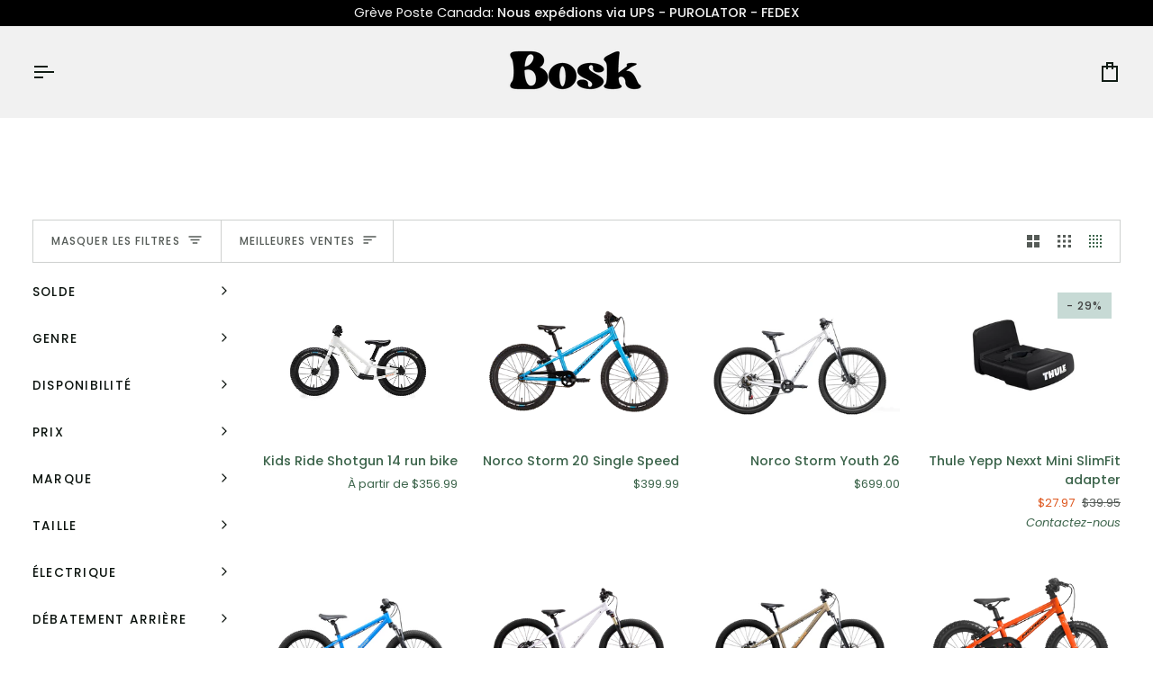

--- FILE ---
content_type: text/html; charset=utf-8
request_url: https://www.boskvelocafe.com/fr/collections/enfant
body_size: 47806
content:
<!doctype html>




<html class="no-js" lang="fr" ><head>
  <!-- Google tag (gtag.js) -->
<script async src="https://www.googletagmanager.com/gtag/js?id=AW-16818259729">
</script>
<script>
  window.dataLayer = window.dataLayer || [];
  function gtag(){dataLayer.push(arguments);}
  gtag('js', new Date());

  gtag('config', 'AW-16818259729');
</script>
  <meta charset="utf-8">
  <meta http-equiv="X-UA-Compatible" content="IE=edge,chrome=1">
  <meta name="viewport" content="width=device-width,initial-scale=1,viewport-fit=cover">
  <meta name="theme-color" content="#aaaaaa"><link rel="canonical" href="https://www.boskvelocafe.com/fr/collections/enfant"><!-- ======================= Pipeline Theme V7.5.0 ========================= -->

  <!-- Preloading ================================================================== -->

  <link rel="preconnect" href="https://fonts.shopify.com" crossorigin>
  <link rel="preload" href="//www.boskvelocafe.com/cdn/fonts/poppins/poppins_n4.0ba78fa5af9b0e1a374041b3ceaadf0a43b41362.woff2" as="font" type="font/woff2" crossorigin>
  <link rel="preload" href="//www.boskvelocafe.com/cdn/fonts/merriweather/merriweather_n4.349a72bc63b970a8b7f00dc33f5bda2ec52f79cc.woff2" as="font" type="font/woff2" crossorigin>
  <link rel="preload" href="//www.boskvelocafe.com/cdn/fonts/poppins/poppins_n4.0ba78fa5af9b0e1a374041b3ceaadf0a43b41362.woff2" as="font" type="font/woff2" crossorigin>

  <!-- Title and description ================================================ --><link rel="shortcut icon" href="//www.boskvelocafe.com/cdn/shop/files/favicon_32x32.png?v=1680883614" type="image/png">
  <title>
    

    Enfants
&ndash; Bosk Vélo Café

  </title><!-- /snippets/social-meta-tags.liquid --><meta property="og:site_name" content="Bosk Vélo Café">
<meta property="og:url" content="https://www.boskvelocafe.com/fr/collections/enfant">
<meta property="og:title" content="Enfants">
<meta property="og:type" content="website">
<meta property="og:description" content="LA destination avant d&#39;aller en vélo de montagne! Détaillant de Mtb, Vélo de montagne électrique et de Gravel bike. Une équipe de passionés saura vous conseiller parmis les vélos des plus grandes marques. Rocky Mountain, Ibis, Orbea, Norco Transition bikes, We are one, Moose et plus! ">


<meta name="twitter:site" content="@">
<meta name="twitter:card" content="summary_large_image">
<meta name="twitter:title" content="Enfants">
<meta name="twitter:description" content="LA destination avant d&#39;aller en vélo de montagne! Détaillant de Mtb, Vélo de montagne électrique et de Gravel bike. Une équipe de passionés saura vous conseiller parmis les vélos des plus grandes marques. Rocky Mountain, Ibis, Orbea, Norco Transition bikes, We are one, Moose et plus! "><!-- CSS ================================================================== -->

  <link href="//www.boskvelocafe.com/cdn/shop/t/18/assets/font-settings.css?v=134427407795325251501763994999" rel="stylesheet" type="text/css" media="all" />

  <!-- /snippets/css-variables.liquid -->


<style data-shopify>

:root {
/* ================ Layout Variables ================ */






--LAYOUT-WIDTH: 1500px;
--LAYOUT-GUTTER: 23px;
--LAYOUT-GUTTER-OFFSET: -23px;
--NAV-GUTTER: 15px;
--LAYOUT-OUTER: 36px;

/* ================ Product video ================ */

--COLOR-VIDEO-BG: #f2f2f2;


/* ================ Color Variables ================ */

/* === Backgrounds ===*/
--COLOR-BG: #ffffff;
--COLOR-BG-ACCENT: #f7f5f4;

/* === Text colors ===*/
--COLOR-TEXT-DARK: #000000;
--COLOR-TEXT: #111d15;
--COLOR-TEXT-LIGHT: #58615b;

/* === Bright color ===*/
--COLOR-PRIMARY: #1c2b27;
--COLOR-PRIMARY-HOVER: #000000;
--COLOR-PRIMARY-FADE: rgba(28, 43, 39, 0.05);
--COLOR-PRIMARY-FADE-HOVER: rgba(28, 43, 39, 0.1);--COLOR-PRIMARY-OPPOSITE: #ffffff;

/* === Secondary/link Color ===*/
--COLOR-SECONDARY: #aaaaaa;
--COLOR-SECONDARY-HOVER: #977171;
--COLOR-SECONDARY-FADE: rgba(170, 170, 170, 0.05);
--COLOR-SECONDARY-FADE-HOVER: rgba(170, 170, 170, 0.1);--COLOR-SECONDARY-OPPOSITE: #000000;

/* === Shades of grey ===*/
--COLOR-A5:  rgba(17, 29, 21, 0.05);
--COLOR-A10: rgba(17, 29, 21, 0.1);
--COLOR-A20: rgba(17, 29, 21, 0.2);
--COLOR-A35: rgba(17, 29, 21, 0.35);
--COLOR-A50: rgba(17, 29, 21, 0.5);
--COLOR-A80: rgba(17, 29, 21, 0.8);
--COLOR-A90: rgba(17, 29, 21, 0.9);
--COLOR-A95: rgba(17, 29, 21, 0.95);


/* ================ Inverted Color Variables ================ */

--INVERSE-BG: #2e3531;
--INVERSE-BG-ACCENT: #1d1d1d;

/* === Text colors ===*/
--INVERSE-TEXT-DARK: #ffffff;
--INVERSE-TEXT: #d6d6d6;
--INVERSE-TEXT-LIGHT: #a4a6a5;

/* === Bright color ===*/
--INVERSE-PRIMARY: #2a4a34;
--INVERSE-PRIMARY-HOVER: #0b1c11;
--INVERSE-PRIMARY-FADE: rgba(42, 74, 52, 0.05);
--INVERSE-PRIMARY-FADE-HOVER: rgba(42, 74, 52, 0.1);--INVERSE-PRIMARY-OPPOSITE: #ffffff;


/* === Second Color ===*/
--INVERSE-SECONDARY: #2a4a34;
--INVERSE-SECONDARY-HOVER: #0b1c11;
--INVERSE-SECONDARY-FADE: rgba(42, 74, 52, 0.05);
--INVERSE-SECONDARY-FADE-HOVER: rgba(42, 74, 52, 0.1);--INVERSE-SECONDARY-OPPOSITE: #ffffff;


/* === Shades of grey ===*/
--INVERSE-A5:  rgba(214, 214, 214, 0.05);
--INVERSE-A10: rgba(214, 214, 214, 0.1);
--INVERSE-A20: rgba(214, 214, 214, 0.2);
--INVERSE-A35: rgba(214, 214, 214, 0.3);
--INVERSE-A80: rgba(214, 214, 214, 0.8);
--INVERSE-A90: rgba(214, 214, 214, 0.9);
--INVERSE-A95: rgba(214, 214, 214, 0.95);


/* ================ Bright Color Variables ================ */

--BRIGHT-BG: #ffffff;
--BRIGHT-BG-ACCENT: #f1f1f1;

/* === Text colors ===*/
--BRIGHT-TEXT-DARK: #3c644b;
--BRIGHT-TEXT: #0c140f;
--BRIGHT-TEXT-LIGHT: #555b57;

/* === Bright color ===*/
--BRIGHT-PRIMARY: #de5820;
--BRIGHT-PRIMARY-HOVER: #a83809;
--BRIGHT-PRIMARY-FADE: rgba(222, 88, 32, 0.05);
--BRIGHT-PRIMARY-FADE-HOVER: rgba(222, 88, 32, 0.1);--BRIGHT-PRIMARY-OPPOSITE: #ffffff;


/* === Second Color ===*/
--BRIGHT-SECONDARY: #de5820;
--BRIGHT-SECONDARY-HOVER: #a83809;
--BRIGHT-SECONDARY-FADE: rgba(222, 88, 32, 0.05);
--BRIGHT-SECONDARY-FADE-HOVER: rgba(222, 88, 32, 0.1);--BRIGHT-SECONDARY-OPPOSITE: #ffffff;


/* === Shades of grey ===*/
--BRIGHT-A5:  rgba(12, 20, 15, 0.05);
--BRIGHT-A10: rgba(12, 20, 15, 0.1);
--BRIGHT-A20: rgba(12, 20, 15, 0.2);
--BRIGHT-A35: rgba(12, 20, 15, 0.3);
--BRIGHT-A80: rgba(12, 20, 15, 0.8);
--BRIGHT-A90: rgba(12, 20, 15, 0.9);
--BRIGHT-A95: rgba(12, 20, 15, 0.95);


/* === Account Bar ===*/
--COLOR-ANNOUNCEMENT-BG: #000000;
--COLOR-ANNOUNCEMENT-TEXT: #f1f1f1;

/* === Nav and dropdown link background ===*/
--COLOR-NAV: #f1f1f1;
--COLOR-NAV-TEXT: #111d15;
--COLOR-NAV-TEXT-DARK: #000000;
--COLOR-NAV-TEXT-LIGHT: #545d57;
--COLOR-NAV-BORDER: rgba(0,0,0,0);
--COLOR-NAV-A10: rgba(17, 29, 21, 0.1);
--COLOR-NAV-A50: rgba(17, 29, 21, 0.5);
--COLOR-HIGHLIGHT-LINK: #de5820;

/* === Site Footer ===*/
--COLOR-FOOTER-BG: #424242;
--COLOR-FOOTER-TEXT: #ffffff;
--COLOR-FOOTER-A5: rgba(255, 255, 255, 0.05);
--COLOR-FOOTER-A15: rgba(255, 255, 255, 0.15);
--COLOR-FOOTER-A90: rgba(255, 255, 255, 0.9);

/* === Sub-Footer ===*/
--COLOR-SUB-FOOTER-BG: #424242;
--COLOR-SUB-FOOTER-TEXT: #dfdfdf;
--COLOR-SUB-FOOTER-A5: rgba(223, 223, 223, 0.05);
--COLOR-SUB-FOOTER-A15: rgba(223, 223, 223, 0.15);
--COLOR-SUB-FOOTER-A90: rgba(223, 223, 223, 0.9);

/* === Products ===*/
--PRODUCT-GRID-ASPECT-RATIO: 130.0%;

/* === Product badges ===*/
--COLOR-BADGE: #c7dad5;
--COLOR-BADGE-TEXT: #424242;
--COLOR-BADGE-TEXT-DARK: #1f1919;
--COLOR-BADGE-TEXT-HOVER: #686868;
--COLOR-BADGE-HAIRLINE: #c0d2ce;

/* === Product item slider ===*/--COLOR-PRODUCT-SLIDER: #c7dad5;--COLOR-PRODUCT-SLIDER-OPPOSITE: rgba(0, 0, 0, 0.06);/* === disabled form colors ===*/
--COLOR-DISABLED-BG: #e7e8e8;
--COLOR-DISABLED-TEXT: #acb0ad;

--INVERSE-DISABLED-BG: #3f4542;
--INVERSE-DISABLED-TEXT: #696d6b;


/* === Tailwind RGBA Palette ===*/
--RGB-CANVAS: 255 255 255;
--RGB-CONTENT: 17 29 21;
--RGB-PRIMARY: 28 43 39;
--RGB-SECONDARY: 170 170 170;

--RGB-DARK-CANVAS: 46 53 49;
--RGB-DARK-CONTENT: 214 214 214;
--RGB-DARK-PRIMARY: 42 74 52;
--RGB-DARK-SECONDARY: 42 74 52;

--RGB-BRIGHT-CANVAS: 255 255 255;
--RGB-BRIGHT-CONTENT: 12 20 15;
--RGB-BRIGHT-PRIMARY: 222 88 32;
--RGB-BRIGHT-SECONDARY: 222 88 32;

--RGB-PRIMARY-CONTRAST: 255 255 255;
--RGB-SECONDARY-CONTRAST: 0 0 0;

--RGB-DARK-PRIMARY-CONTRAST: 255 255 255;
--RGB-DARK-SECONDARY-CONTRAST: 255 255 255;

--RGB-BRIGHT-PRIMARY-CONTRAST: 255 255 255;
--RGB-BRIGHT-SECONDARY-CONTRAST: 255 255 255;


/* === Button Radius === */
--BUTTON-RADIUS: 2px;


/* === Icon Stroke Width === */
--ICON-STROKE-WIDTH: 2px;


/* ================ Typography ================ */

--FONT-STACK-BODY: Poppins, sans-serif;
--FONT-STYLE-BODY: normal;
--FONT-WEIGHT-BODY: 400;
--FONT-WEIGHT-BODY-BOLD: 500;
--FONT-ADJUST-BODY: 1.0;

  --FONT-BODY-TRANSFORM: none;
  --FONT-BODY-LETTER-SPACING: normal;


--FONT-STACK-HEADING: Merriweather, serif;
--FONT-STYLE-HEADING: normal;
--FONT-WEIGHT-HEADING: 400;
--FONT-WEIGHT-HEADING-BOLD: 500;
--FONT-ADJUST-HEADING: 1.0;

  --FONT-HEADING-TRANSFORM: none;
  --FONT-HEADING-LETTER-SPACING: normal;


--FONT-STACK-ACCENT: Poppins, serif;
--FONT-STYLE-ACCENT: normal;
--FONT-WEIGHT-ACCENT: 400;
--FONT-WEIGHT-ACCENT-BOLD: 500;
--FONT-ADJUST-ACCENT: 1.05;

  --FONT-ACCENT-TRANSFORM: uppercase;
  --FONT-ACCENT-LETTER-SPACING: 0.09em;

--TYPE-STACK-NAV: Poppins, sans-serif;
--TYPE-STYLE-NAV: normal;
--TYPE-ADJUST-NAV: 1.05;
--TYPE-WEIGHT-NAV: 400;

  --FONT-NAV-TRANSFORM: uppercase;
  --FONT-NAV-LETTER-SPACING: 0.09em;

--TYPE-STACK-BUTTON: Poppins, sans-serif;
--TYPE-STYLE-BUTTON: normal;
--TYPE-ADJUST-BUTTON: 1.0;
--TYPE-WEIGHT-BUTTON: 500;

  --FONT-BUTTON-TRANSFORM: uppercase;
  --FONT-BUTTON-LETTER-SPACING: 0.09em;

--TYPE-STACK-KICKER: Poppins, sans-serif;
--TYPE-STYLE-KICKER: normal;
--TYPE-ADJUST-KICKER: 1.05;
--TYPE-WEIGHT-KICKER: 500;

  --FONT-KICKER-TRANSFORM: uppercase;
  --FONT-KICKER-LETTER-SPACING: 0.09em;



--ICO-SELECT: url('//www.boskvelocafe.com/cdn/shop/t/18/assets/ico-select.svg?v=84985130272014329691740755419');


/* ================ Photo correction ================ */
--PHOTO-CORRECTION: 100%;



}


/* ================ Typography ================ */
/* ================ type-scale.com ============ */

/* 1.16 base 13 */
:root {
 --font-1: 10px;
 --font-2: 11.3px;
 --font-3: 12px;
 --font-4: 13px;
 --font-5: 15.5px;
 --font-6: 17px;
 --font-7: 20px;
 --font-8: 23.5px;
 --font-9: 27px;
 --font-10:32px;
 --font-11:37px;
 --font-12:43px;
 --font-13:49px;
 --font-14:57px;
 --font-15:67px;
}

/* 1.175 base 13.5 */
@media only screen and (min-width: 480px) and (max-width: 1099px) {
  :root {
    --font-1: 10px;
    --font-2: 11.5px;
    --font-3: 12.5px;
    --font-4: 13.5px;
    --font-5: 16px;
    --font-6: 18px;
    --font-7: 21px;
    --font-8: 25px;
    --font-9: 29px;
    --font-10:34px;
    --font-11:40px;
    --font-12:47px;
    --font-13:56px;
    --font-14:65px;
   --font-15:77px;
  }
}
/* 1.22 base 14.5 */
@media only screen and (min-width: 1100px) {
  :root {
    --font-1: 10px;
    --font-2: 11.5px;
    --font-3: 13px;
    --font-4: 14.5px;
    --font-5: 17.5px;
    --font-6: 22px;
    --font-7: 26px;
    --font-8: 32px;
    --font-9: 39px;
    --font-10:48px;
    --font-11:58px;
    --font-12:71px;
    --font-13:87px;
    --font-14:106px;
    --font-15:129px;
 }
}


</style>


  <link href="//www.boskvelocafe.com/cdn/shop/t/18/assets/theme.css?v=1370522959493377651753464619" rel="stylesheet" type="text/css" media="all" />

  <script>
    document.documentElement.className = document.documentElement.className.replace('no-js', 'js');

    
      document.documentElement.classList.add('aos-initialized');let root = '/fr';
    if (root[root.length - 1] !== '/') {
      root = `${root}/`;
    }
    var theme = {
      routes: {
        root_url: root,
        cart: '/fr/cart',
        cart_add_url: '/fr/cart/add',
        product_recommendations_url: '/fr/recommendations/products',
        account_addresses_url: '/fr/account/addresses',
        predictive_search_url: '/fr/search/suggest'
      },
      state: {
        cartOpen: null,
      },
      sizes: {
        small: 480,
        medium: 768,
        large: 1100,
        widescreen: 1400
      },
      assets: {
        photoswipe: '//www.boskvelocafe.com/cdn/shop/t/18/assets/photoswipe.js?v=169308975333299535361738602040',
        smoothscroll: '//www.boskvelocafe.com/cdn/shop/t/18/assets/smoothscroll.js?v=37906625415260927261738602040',
        swatches: '//www.boskvelocafe.com/cdn/shop/t/18/assets/swatches.json?v=154940297821828866241738602040',
        noImage: '//www.boskvelocafe.com/cdn/shopifycloud/storefront/assets/no-image-2048-a2addb12.gif',
        
        
        base: '//www.boskvelocafe.com/cdn/shop/t/18/assets/'
        
      },
      strings: {
        swatchesKey: "Couleur",
        addToCart: "Ajouter au panier",
        estimateShipping: "Estimation des frais de port",
        noShippingAvailable: "Nous ne livrons pas à cette destination.",
        free: "Libérer",
        from: "À partir de",
        preOrder: "Pré-commander",
        soldOut: "Contactez-nous",
        sale: "Soldes",
        subscription: "Abonnement",
        unavailable: "Non disponible",
        unitPrice: "Prix ​​unitaire",
        unitPriceSeparator: "par",
        stockout: "Tout le stock disponible est dans le panier",
        products: "Produits",
        pages: "Pages",
        collections: "Collections",
        resultsFor: "Résultats pour",
        noResultsFor: "Aucun résultat pour",
        articles: "Articles",
        successMessage: "Lien copié dans le presse-papiers",
      },
      settings: {
        badge_sale_type: "percentage",
        animate_hover: false,
        animate_scroll: true,
        show_locale_desktop: null,
        show_locale_mobile: null,
        show_currency_desktop: null,
        show_currency_mobile: null,
        currency_select_type: "country",
        currency_code_enable: false,
        cycle_images_hover_delay: 1.2
      },
      info: {
        name: 'pipeline'
      },
      version: '7.5.0',
      moneyFormat: "${{amount}}",
      shopCurrency: "CAD",
      currencyCode: "CAD"
    }
    let windowInnerHeight = window.innerHeight;
    document.documentElement.style.setProperty('--full-screen', `${windowInnerHeight}px`);
    document.documentElement.style.setProperty('--three-quarters', `${windowInnerHeight * 0.75}px`);
    document.documentElement.style.setProperty('--two-thirds', `${windowInnerHeight * 0.66}px`);
    document.documentElement.style.setProperty('--one-half', `${windowInnerHeight * 0.5}px`);
    document.documentElement.style.setProperty('--one-third', `${windowInnerHeight * 0.33}px`);
    document.documentElement.style.setProperty('--one-fifth', `${windowInnerHeight * 0.2}px`);

    window.isRTL = document.documentElement.getAttribute('dir') === 'rtl';
  </script><!-- Theme Javascript ============================================================== -->
  <script src="//www.boskvelocafe.com/cdn/shop/t/18/assets/vendor.js?v=69555399850987115801738602040" defer="defer"></script>
  <script src="//www.boskvelocafe.com/cdn/shop/t/18/assets/theme.js?v=82190167804156713531738602040" defer="defer"></script>

  <script>
    (function () {
      function onPageShowEvents() {
        if ('requestIdleCallback' in window) {
          requestIdleCallback(initCartEvent, { timeout: 500 })
        } else {
          initCartEvent()
        }
        function initCartEvent(){
          window.fetch(window.theme.routes.cart + '.js')
          .then((response) => {
            if(!response.ok){
              throw {status: response.statusText};
            }
            return response.json();
          })
          .then((response) => {
            document.dispatchEvent(new CustomEvent('theme:cart:change', {
              detail: {
                cart: response,
              },
              bubbles: true,
            }));
            return response;
          })
          .catch((e) => {
            console.error(e);
          });
        }
      };
      window.onpageshow = onPageShowEvents;
    })();
  </script>

  <script type="text/javascript">
    if (window.MSInputMethodContext && document.documentMode) {
      var scripts = document.getElementsByTagName('script')[0];
      var polyfill = document.createElement("script");
      polyfill.defer = true;
      polyfill.src = "//www.boskvelocafe.com/cdn/shop/t/18/assets/ie11.js?v=144489047535103983231738602040";

      scripts.parentNode.insertBefore(polyfill, scripts);
    }
  </script>

  <!-- Shopify app scripts =========================================================== -->
  <script>window.performance && window.performance.mark && window.performance.mark('shopify.content_for_header.start');</script><meta name="google-site-verification" content="u-g2VmrzXTavJbOgUCDzxja5BjOf6QkPNlaSzzvZZ_U">
<meta id="shopify-digital-wallet" name="shopify-digital-wallet" content="/67017933104/digital_wallets/dialog">
<meta name="shopify-checkout-api-token" content="e41acd588b918e46fbfe572301262093">
<meta id="in-context-paypal-metadata" data-shop-id="67017933104" data-venmo-supported="false" data-environment="production" data-locale="fr_FR" data-paypal-v4="true" data-currency="CAD">
<link rel="alternate" type="application/atom+xml" title="Feed" href="/fr/collections/enfant.atom" />
<link rel="alternate" hreflang="x-default" href="https://www.boskvelocafe.com/collections/enfant">
<link rel="alternate" hreflang="en" href="https://www.boskvelocafe.com/collections/enfant">
<link rel="alternate" hreflang="fr" href="https://www.boskvelocafe.com/fr/collections/enfant">
<link rel="alternate" type="application/json+oembed" href="https://www.boskvelocafe.com/fr/collections/enfant.oembed">
<script async="async" src="/checkouts/internal/preloads.js?locale=fr-CA"></script>
<link rel="preconnect" href="https://shop.app" crossorigin="anonymous">
<script async="async" src="https://shop.app/checkouts/internal/preloads.js?locale=fr-CA&shop_id=67017933104" crossorigin="anonymous"></script>
<script id="apple-pay-shop-capabilities" type="application/json">{"shopId":67017933104,"countryCode":"CA","currencyCode":"CAD","merchantCapabilities":["supports3DS"],"merchantId":"gid:\/\/shopify\/Shop\/67017933104","merchantName":"Bosk Vélo Café","requiredBillingContactFields":["postalAddress","email","phone"],"requiredShippingContactFields":["postalAddress","email","phone"],"shippingType":"shipping","supportedNetworks":["visa","masterCard","amex","discover","interac","jcb"],"total":{"type":"pending","label":"Bosk Vélo Café","amount":"1.00"},"shopifyPaymentsEnabled":true,"supportsSubscriptions":true}</script>
<script id="shopify-features" type="application/json">{"accessToken":"e41acd588b918e46fbfe572301262093","betas":["rich-media-storefront-analytics"],"domain":"www.boskvelocafe.com","predictiveSearch":true,"shopId":67017933104,"locale":"fr"}</script>
<script>var Shopify = Shopify || {};
Shopify.shop = "bosk-velo-cafe.myshopify.com";
Shopify.locale = "fr";
Shopify.currency = {"active":"CAD","rate":"1.0"};
Shopify.country = "CA";
Shopify.theme = {"name":"Updated copy of Updated copy of Updated copy of...","id":173941424432,"schema_name":"Pipeline","schema_version":"7.5.0","theme_store_id":739,"role":"main"};
Shopify.theme.handle = "null";
Shopify.theme.style = {"id":null,"handle":null};
Shopify.cdnHost = "www.boskvelocafe.com/cdn";
Shopify.routes = Shopify.routes || {};
Shopify.routes.root = "/fr/";</script>
<script type="module">!function(o){(o.Shopify=o.Shopify||{}).modules=!0}(window);</script>
<script>!function(o){function n(){var o=[];function n(){o.push(Array.prototype.slice.apply(arguments))}return n.q=o,n}var t=o.Shopify=o.Shopify||{};t.loadFeatures=n(),t.autoloadFeatures=n()}(window);</script>
<script>
  window.ShopifyPay = window.ShopifyPay || {};
  window.ShopifyPay.apiHost = "shop.app\/pay";
  window.ShopifyPay.redirectState = null;
</script>
<script id="shop-js-analytics" type="application/json">{"pageType":"collection"}</script>
<script defer="defer" async type="module" src="//www.boskvelocafe.com/cdn/shopifycloud/shop-js/modules/v2/client.init-shop-cart-sync_BcDpqI9l.fr.esm.js"></script>
<script defer="defer" async type="module" src="//www.boskvelocafe.com/cdn/shopifycloud/shop-js/modules/v2/chunk.common_a1Rf5Dlz.esm.js"></script>
<script defer="defer" async type="module" src="//www.boskvelocafe.com/cdn/shopifycloud/shop-js/modules/v2/chunk.modal_Djra7sW9.esm.js"></script>
<script type="module">
  await import("//www.boskvelocafe.com/cdn/shopifycloud/shop-js/modules/v2/client.init-shop-cart-sync_BcDpqI9l.fr.esm.js");
await import("//www.boskvelocafe.com/cdn/shopifycloud/shop-js/modules/v2/chunk.common_a1Rf5Dlz.esm.js");
await import("//www.boskvelocafe.com/cdn/shopifycloud/shop-js/modules/v2/chunk.modal_Djra7sW9.esm.js");

  window.Shopify.SignInWithShop?.initShopCartSync?.({"fedCMEnabled":true,"windoidEnabled":true});

</script>
<script>
  window.Shopify = window.Shopify || {};
  if (!window.Shopify.featureAssets) window.Shopify.featureAssets = {};
  window.Shopify.featureAssets['shop-js'] = {"shop-cart-sync":["modules/v2/client.shop-cart-sync_BLrx53Hf.fr.esm.js","modules/v2/chunk.common_a1Rf5Dlz.esm.js","modules/v2/chunk.modal_Djra7sW9.esm.js"],"init-fed-cm":["modules/v2/client.init-fed-cm_C8SUwJ8U.fr.esm.js","modules/v2/chunk.common_a1Rf5Dlz.esm.js","modules/v2/chunk.modal_Djra7sW9.esm.js"],"shop-cash-offers":["modules/v2/client.shop-cash-offers_BBp_MjBM.fr.esm.js","modules/v2/chunk.common_a1Rf5Dlz.esm.js","modules/v2/chunk.modal_Djra7sW9.esm.js"],"shop-login-button":["modules/v2/client.shop-login-button_Dw6kG_iO.fr.esm.js","modules/v2/chunk.common_a1Rf5Dlz.esm.js","modules/v2/chunk.modal_Djra7sW9.esm.js"],"pay-button":["modules/v2/client.pay-button_BJDaAh68.fr.esm.js","modules/v2/chunk.common_a1Rf5Dlz.esm.js","modules/v2/chunk.modal_Djra7sW9.esm.js"],"shop-button":["modules/v2/client.shop-button_DBWL94V3.fr.esm.js","modules/v2/chunk.common_a1Rf5Dlz.esm.js","modules/v2/chunk.modal_Djra7sW9.esm.js"],"avatar":["modules/v2/client.avatar_BTnouDA3.fr.esm.js"],"init-windoid":["modules/v2/client.init-windoid_77FSIiws.fr.esm.js","modules/v2/chunk.common_a1Rf5Dlz.esm.js","modules/v2/chunk.modal_Djra7sW9.esm.js"],"init-shop-for-new-customer-accounts":["modules/v2/client.init-shop-for-new-customer-accounts_QoC3RJm9.fr.esm.js","modules/v2/client.shop-login-button_Dw6kG_iO.fr.esm.js","modules/v2/chunk.common_a1Rf5Dlz.esm.js","modules/v2/chunk.modal_Djra7sW9.esm.js"],"init-shop-email-lookup-coordinator":["modules/v2/client.init-shop-email-lookup-coordinator_D4ioGzPw.fr.esm.js","modules/v2/chunk.common_a1Rf5Dlz.esm.js","modules/v2/chunk.modal_Djra7sW9.esm.js"],"init-shop-cart-sync":["modules/v2/client.init-shop-cart-sync_BcDpqI9l.fr.esm.js","modules/v2/chunk.common_a1Rf5Dlz.esm.js","modules/v2/chunk.modal_Djra7sW9.esm.js"],"shop-toast-manager":["modules/v2/client.shop-toast-manager_B-eIbpHW.fr.esm.js","modules/v2/chunk.common_a1Rf5Dlz.esm.js","modules/v2/chunk.modal_Djra7sW9.esm.js"],"init-customer-accounts":["modules/v2/client.init-customer-accounts_BcBSUbIK.fr.esm.js","modules/v2/client.shop-login-button_Dw6kG_iO.fr.esm.js","modules/v2/chunk.common_a1Rf5Dlz.esm.js","modules/v2/chunk.modal_Djra7sW9.esm.js"],"init-customer-accounts-sign-up":["modules/v2/client.init-customer-accounts-sign-up_DvG__VHD.fr.esm.js","modules/v2/client.shop-login-button_Dw6kG_iO.fr.esm.js","modules/v2/chunk.common_a1Rf5Dlz.esm.js","modules/v2/chunk.modal_Djra7sW9.esm.js"],"shop-follow-button":["modules/v2/client.shop-follow-button_Dnx6fDH9.fr.esm.js","modules/v2/chunk.common_a1Rf5Dlz.esm.js","modules/v2/chunk.modal_Djra7sW9.esm.js"],"checkout-modal":["modules/v2/client.checkout-modal_BDH3MUqJ.fr.esm.js","modules/v2/chunk.common_a1Rf5Dlz.esm.js","modules/v2/chunk.modal_Djra7sW9.esm.js"],"shop-login":["modules/v2/client.shop-login_CV9Paj8R.fr.esm.js","modules/v2/chunk.common_a1Rf5Dlz.esm.js","modules/v2/chunk.modal_Djra7sW9.esm.js"],"lead-capture":["modules/v2/client.lead-capture_DGQOTB4e.fr.esm.js","modules/v2/chunk.common_a1Rf5Dlz.esm.js","modules/v2/chunk.modal_Djra7sW9.esm.js"],"payment-terms":["modules/v2/client.payment-terms_BQYK7nq4.fr.esm.js","modules/v2/chunk.common_a1Rf5Dlz.esm.js","modules/v2/chunk.modal_Djra7sW9.esm.js"]};
</script>
<script id="__st">var __st={"a":67017933104,"offset":-18000,"reqid":"dd1a3909-bef3-4927-83af-892b21002495-1769176581","pageurl":"www.boskvelocafe.com\/fr\/collections\/enfant","u":"d39362c107dc","p":"collection","rtyp":"collection","rid":427918557488};</script>
<script>window.ShopifyPaypalV4VisibilityTracking = true;</script>
<script id="captcha-bootstrap">!function(){'use strict';const t='contact',e='account',n='new_comment',o=[[t,t],['blogs',n],['comments',n],[t,'customer']],c=[[e,'customer_login'],[e,'guest_login'],[e,'recover_customer_password'],[e,'create_customer']],r=t=>t.map((([t,e])=>`form[action*='/${t}']:not([data-nocaptcha='true']) input[name='form_type'][value='${e}']`)).join(','),a=t=>()=>t?[...document.querySelectorAll(t)].map((t=>t.form)):[];function s(){const t=[...o],e=r(t);return a(e)}const i='password',u='form_key',d=['recaptcha-v3-token','g-recaptcha-response','h-captcha-response',i],f=()=>{try{return window.sessionStorage}catch{return}},m='__shopify_v',_=t=>t.elements[u];function p(t,e,n=!1){try{const o=window.sessionStorage,c=JSON.parse(o.getItem(e)),{data:r}=function(t){const{data:e,action:n}=t;return t[m]||n?{data:e,action:n}:{data:t,action:n}}(c);for(const[e,n]of Object.entries(r))t.elements[e]&&(t.elements[e].value=n);n&&o.removeItem(e)}catch(o){console.error('form repopulation failed',{error:o})}}const l='form_type',E='cptcha';function T(t){t.dataset[E]=!0}const w=window,h=w.document,L='Shopify',v='ce_forms',y='captcha';let A=!1;((t,e)=>{const n=(g='f06e6c50-85a8-45c8-87d0-21a2b65856fe',I='https://cdn.shopify.com/shopifycloud/storefront-forms-hcaptcha/ce_storefront_forms_captcha_hcaptcha.v1.5.2.iife.js',D={infoText:'Protégé par hCaptcha',privacyText:'Confidentialité',termsText:'Conditions'},(t,e,n)=>{const o=w[L][v],c=o.bindForm;if(c)return c(t,g,e,D).then(n);var r;o.q.push([[t,g,e,D],n]),r=I,A||(h.body.append(Object.assign(h.createElement('script'),{id:'captcha-provider',async:!0,src:r})),A=!0)});var g,I,D;w[L]=w[L]||{},w[L][v]=w[L][v]||{},w[L][v].q=[],w[L][y]=w[L][y]||{},w[L][y].protect=function(t,e){n(t,void 0,e),T(t)},Object.freeze(w[L][y]),function(t,e,n,w,h,L){const[v,y,A,g]=function(t,e,n){const i=e?o:[],u=t?c:[],d=[...i,...u],f=r(d),m=r(i),_=r(d.filter((([t,e])=>n.includes(e))));return[a(f),a(m),a(_),s()]}(w,h,L),I=t=>{const e=t.target;return e instanceof HTMLFormElement?e:e&&e.form},D=t=>v().includes(t);t.addEventListener('submit',(t=>{const e=I(t);if(!e)return;const n=D(e)&&!e.dataset.hcaptchaBound&&!e.dataset.recaptchaBound,o=_(e),c=g().includes(e)&&(!o||!o.value);(n||c)&&t.preventDefault(),c&&!n&&(function(t){try{if(!f())return;!function(t){const e=f();if(!e)return;const n=_(t);if(!n)return;const o=n.value;o&&e.removeItem(o)}(t);const e=Array.from(Array(32),(()=>Math.random().toString(36)[2])).join('');!function(t,e){_(t)||t.append(Object.assign(document.createElement('input'),{type:'hidden',name:u})),t.elements[u].value=e}(t,e),function(t,e){const n=f();if(!n)return;const o=[...t.querySelectorAll(`input[type='${i}']`)].map((({name:t})=>t)),c=[...d,...o],r={};for(const[a,s]of new FormData(t).entries())c.includes(a)||(r[a]=s);n.setItem(e,JSON.stringify({[m]:1,action:t.action,data:r}))}(t,e)}catch(e){console.error('failed to persist form',e)}}(e),e.submit())}));const S=(t,e)=>{t&&!t.dataset[E]&&(n(t,e.some((e=>e===t))),T(t))};for(const o of['focusin','change'])t.addEventListener(o,(t=>{const e=I(t);D(e)&&S(e,y())}));const B=e.get('form_key'),M=e.get(l),P=B&&M;t.addEventListener('DOMContentLoaded',(()=>{const t=y();if(P)for(const e of t)e.elements[l].value===M&&p(e,B);[...new Set([...A(),...v().filter((t=>'true'===t.dataset.shopifyCaptcha))])].forEach((e=>S(e,t)))}))}(h,new URLSearchParams(w.location.search),n,t,e,['guest_login'])})(!0,!0)}();</script>
<script integrity="sha256-4kQ18oKyAcykRKYeNunJcIwy7WH5gtpwJnB7kiuLZ1E=" data-source-attribution="shopify.loadfeatures" defer="defer" src="//www.boskvelocafe.com/cdn/shopifycloud/storefront/assets/storefront/load_feature-a0a9edcb.js" crossorigin="anonymous"></script>
<script crossorigin="anonymous" defer="defer" src="//www.boskvelocafe.com/cdn/shopifycloud/storefront/assets/shopify_pay/storefront-65b4c6d7.js?v=20250812"></script>
<script data-source-attribution="shopify.dynamic_checkout.dynamic.init">var Shopify=Shopify||{};Shopify.PaymentButton=Shopify.PaymentButton||{isStorefrontPortableWallets:!0,init:function(){window.Shopify.PaymentButton.init=function(){};var t=document.createElement("script");t.src="https://www.boskvelocafe.com/cdn/shopifycloud/portable-wallets/latest/portable-wallets.fr.js",t.type="module",document.head.appendChild(t)}};
</script>
<script data-source-attribution="shopify.dynamic_checkout.buyer_consent">
  function portableWalletsHideBuyerConsent(e){var t=document.getElementById("shopify-buyer-consent"),n=document.getElementById("shopify-subscription-policy-button");t&&n&&(t.classList.add("hidden"),t.setAttribute("aria-hidden","true"),n.removeEventListener("click",e))}function portableWalletsShowBuyerConsent(e){var t=document.getElementById("shopify-buyer-consent"),n=document.getElementById("shopify-subscription-policy-button");t&&n&&(t.classList.remove("hidden"),t.removeAttribute("aria-hidden"),n.addEventListener("click",e))}window.Shopify?.PaymentButton&&(window.Shopify.PaymentButton.hideBuyerConsent=portableWalletsHideBuyerConsent,window.Shopify.PaymentButton.showBuyerConsent=portableWalletsShowBuyerConsent);
</script>
<script data-source-attribution="shopify.dynamic_checkout.cart.bootstrap">document.addEventListener("DOMContentLoaded",(function(){function t(){return document.querySelector("shopify-accelerated-checkout-cart, shopify-accelerated-checkout")}if(t())Shopify.PaymentButton.init();else{new MutationObserver((function(e,n){t()&&(Shopify.PaymentButton.init(),n.disconnect())})).observe(document.body,{childList:!0,subtree:!0})}}));
</script>
<link id="shopify-accelerated-checkout-styles" rel="stylesheet" media="screen" href="https://www.boskvelocafe.com/cdn/shopifycloud/portable-wallets/latest/accelerated-checkout-backwards-compat.css" crossorigin="anonymous">
<style id="shopify-accelerated-checkout-cart">
        #shopify-buyer-consent {
  margin-top: 1em;
  display: inline-block;
  width: 100%;
}

#shopify-buyer-consent.hidden {
  display: none;
}

#shopify-subscription-policy-button {
  background: none;
  border: none;
  padding: 0;
  text-decoration: underline;
  font-size: inherit;
  cursor: pointer;
}

#shopify-subscription-policy-button::before {
  box-shadow: none;
}

      </style>

<script>window.performance && window.performance.mark && window.performance.mark('shopify.content_for_header.end');</script>

<!-- BEGIN app block: shopify://apps/gempages-builder/blocks/embed-gp-script-head/20b379d4-1b20-474c-a6ca-665c331919f3 -->


  
  <!-- BEGIN app snippet: gp-global -->
<style>
.gps *,.gps :after,.gps :before{border:0 solid #e5e7eb;box-sizing:border-box}.gps :after,.gps :before{--tw-content:""}.gps{-webkit-text-size-adjust:100%;font-feature-settings:normal;font-family:ui-sans-serif,system-ui,-apple-system,BlinkMacSystemFont,Segoe UI,Roboto,Helvetica Neue,Arial,Noto Sans,sans-serif,Apple Color Emoji,Segoe UI Emoji,Segoe UI Symbol,Noto Color Emoji;font-variation-settings:normal;line-height:1.5;line-height:inherit;margin:0;-moz-tab-size:4;-o-tab-size:4;tab-size:4}.gps hr{border-top-width:1px;color:inherit;height:0}.gps abbr:where([title]){-webkit-text-decoration:underline dotted;text-decoration:underline dotted}.gps h1,.gps h2,.gps h3,.gps h4,.gps h5,.gps h6{font-size:inherit;font-weight:inherit}.gps a{color:inherit;text-decoration:inherit}.gps b,.gps strong{font-weight:bolder}.gps code,.gps kbd,.gps pre,.gps samp{font-family:ui-monospace,SFMono-Regular,Menlo,Monaco,Consolas,Liberation Mono,Courier New,monospace;font-size:1em}.gps small{font-size:80%}.gps sub,.gps sup{font-size:75%;line-height:0;position:relative;vertical-align:baseline}.gps sub{bottom:-.25em}.gps sup{top:-.5em}.gps table{border-collapse:collapse;border-color:inherit;text-indent:0}.gps button,.gps input,.gps optgroup,.gps select,.gps textarea{color:inherit;font-family:inherit;font-size:100%;font-weight:inherit;line-height:inherit;margin:0;padding:0}.gps button,.gps select{text-transform:none}.gps [type=button],.gps [type=reset],.gps [type=submit],.gps button{-webkit-appearance:button;background-color:transparent;background-image:none}.gps :-moz-focusring{outline:auto}.gps :-moz-ui-invalid{box-shadow:none}.gps progress{vertical-align:baseline}.gps ::-webkit-inner-spin-button,.gps ::-webkit-outer-spin-button{height:auto}.gps [type=search]{-webkit-appearance:textfield;outline-offset:-2px}.gps ::-webkit-search-decoration{-webkit-appearance:none}.gps ::-webkit-file-upload-button{-webkit-appearance:button;font:inherit}.gps summary{display:list-item}.gps blockquote,.gps dd,.gps dl,.gps figure,.gps h1,.gps h2,.gps h3,.gps h4,.gps h5,.gps h6,.gps hr,.gps p,.gps pre{margin:0}.gps fieldset{margin:0;padding:0}.gps legend{padding:0}.gps menu,.gps ol,.gps ul{list-style:none;margin:0;padding:0}.gps textarea{resize:vertical}.gps input::-moz-placeholder,.gps textarea::-moz-placeholder{color:#9ca3af;opacity:1}.gps input::placeholder,.gps textarea::placeholder{color:#9ca3af;opacity:1}.gps [role=button],.gps button{cursor:pointer}.gps :disabled{cursor:default}.gps audio,.gps canvas,.gps embed,.gps iframe,.gps img,.gps object,.gps svg,.gps video{display:block;vertical-align:middle}.gps img,.gps video{height:auto;max-width:100%}.gps [hidden]{display:none}.gps{-webkit-tap-highlight-color:transparent;scroll-behavior:smooth}.gps #__next{height:100%;overflow-x:clip}.gps .wrapper{margin-left:auto;margin-right:auto;max-width:var(--g-ct-w,1200px);padding-left:var(--g-ct-p);padding-right:var(--g-ct-p);width:100%}.gps .gem-slider:not([data-keen-slider-disabled]){align-content:flex-start;display:flex;min-height:100%;overflow:hidden;position:relative;width:100%}.gps .gem-slider:not([data-keen-slider-disabled])[data-keen-slider-reverse]{flex-direction:row-reverse}.gps .gem-slider:not([data-keen-slider-disabled])[data-keen-slider-v]{flex-wrap:wrap}.gps [data-keen-slider-moves] *{pointer-events:none}.gps .pb-safe{padding-bottom:env(safe-area-inset-bottom)}.gps .pt-safe{padding-top:env(safe-area-inset-top)}.gps .pl-safe{padding-left:env(safe-area-inset-left)}.gps .pr-safe{padding-right:env(safe-area-inset-right)}.gps .p-safe{padding:env(safe-area-inset-top) env(safe-area-inset-right) env(safe-area-inset-bottom) env(safe-area-inset-left)}.gps .px-safe{padding-left:env(safe-area-inset-left);padding-right:env(safe-area-inset-right)}.gps .py-safe{padding-bottom:env(safe-area-inset-bottom);padding-top:env(safe-area-inset-top)}.gps .h-safe{height:calc(100vh - env(safe-area-inset-top) - env(safe-area-inset-bottom))}.gps .min-h-safe{min-height:calc(100vh - env(safe-area-inset-top) - env(safe-area-inset-bottom))}.gps .gp-text ol,.gps .gp-text ul,.gps .gp-text-instant ol,.gps .gp-text-instant ul{-webkit-margin-before:1em;-webkit-margin-after:1em;-webkit-margin-start:0;-webkit-margin-end:0;-webkit-padding-start:40px;display:block;margin-block-end:1em;margin-block-start:1em;margin-inline-end:0;margin-inline-start:0;padding-inline-start:40px;padding-left:40px}.gps .gp-text strong{font-weight:700}.gps .gp-text ul>li,.gps .gp-text-instant ul>li{list-style:disc inside!important}.gps .gp-text ol>li,.gps .gp-text-instant ol>li{list-style:decimal inside!important}.gps [display-init=hide]>div{display:inline!important;overflow:hidden!important;visibility:hidden!important}.gps [display-init=hide]>div,.gps [display-init=hide]>div *{max-height:0!important;max-width:0!important}.gps [data-slot=children]{align-items:center;border:1px dashed #9e9e9e;border-radius:3px;display:inline-flex;height:100%;justify-content:center;min-height:60px;overflow:hidden;visibility:hidden;width:100%}.gps [data-slot=children].product-feature-image{border:unset;border-radius:0;visibility:visible!important}.gps [data-slot=children]:not(.product-feature-image):after{content:"Drop element here";font-size:14px;font-weight:700;overflow:hidden;text-align:center;text-overflow:ellipsis;visibility:hidden;white-space:nowrap}.gps .gp-instant-page [data-slot=children].product-feature-image{border:unset;visibility:visible!important}.gps .gp-instant-page [data-slot=children].product-feature-image:after{border:unset;color:#aaa;visibility:visible}.gps .gp-instant-page [data-slot=children].product-feature-image .drag-placeholder{height:100%}.gps .gp-dialog{display:none}.gps .gp-dialog[open]{display:block}.gps .gp-dialog:modal{position:fixed}.gps h1,.gps h2,.gps h3,.gps h4,.gps h5,.gps h6{word-break:normal}.gps p{color:inherit;font-family:inherit;font-size:inherit;font-weight:inherit;line-height:inherit;text-align:inherit}.gps .gp-p-description-text ol,.gps .gp-p-description-text ul{-webkit-margin-before:1em;-webkit-margin-after:1em;-webkit-margin-start:0;-webkit-margin-end:0;-webkit-padding-start:40px;display:block;margin-block-end:1em;margin-block-start:1em;margin-inline-end:0;margin-inline-start:0;padding-inline-start:40px;padding-left:40px}.gps .gp-p-description-text ol ol{-webkit-margin-before:0;-webkit-margin-after:0;margin-block-end:0;margin-block-start:0}.gps .gp-p-description-text h1{-webkit-margin-before:.67em;-webkit-margin-after:.67em;-webkit-margin-start:0;-webkit-margin-end:0;font-size:2em;margin-block-end:.67em;margin-block-start:.67em;margin-inline-end:0;margin-inline-start:0}.gps .gp-p-description-text h1,.gps .gp-p-description-text h2,.gps .gp-p-description-text h3,.gps .gp-p-description-text h4,.gps .gp-p-description-text h5,.gps .gp-p-description-text h6{display:block;font-weight:700}.gps .gp-p-description-text h1,.gps .gp-p-description-text h2,.gps .gp-p-description-text h3,.gps .gp-p-description-text h4,.gps .gp-p-description-text h5,.gps .gp-p-description-text h6,.gps .gp-p-description-text p{line-height:1.4!important;margin:0 0 1em}.gps .gp-p-description-text h2{font-size:1.5em}.gps .gp-p-description-text h3{font-size:1.17em}.gps .gp-p-description-text a{color:-webkit-link;cursor:text;text-decoration:underline}.gps .gp-p-description-text h4{font-size:1em}.gps .gp-p-description-text h5{font-size:.83em}.gps .gp-p-description-text h6{font-size:.67em}.gps .gp-p-description-text ul{list-style-type:disc}.gps .gp-p-description-text ol{list-style-type:decimal}.gps .gp-p-description-text ul li{display:list-item;list-style:disc none outside;text-align:-webkit-match-parent;word-break:break-word}.gps .gp-p-description-text blockquote{-webkit-margin-before:1em;-webkit-margin-after:1em;-webkit-margin-start:40px;-webkit-margin-end:40px;display:block;margin-block-end:1em;margin-block-start:1em;margin-inline-end:40px;margin-inline-start:40px}.gps .gp-p-description-text table,.gps .gp-p-description-text td,.gps .gp-p-description-text th{border:1px dashed #ccc!important;padding:unset!important}.gps .gp-p-description-text table{border-collapse:separate;border-spacing:2px;box-sizing:border-box;display:table;text-indent:0;width:100%}.gps .gp-p-description-text p:last-child{margin-bottom:0!important}.gps .gp-tab-header-list::-webkit-scrollbar{display:none}.gps .rfm-marquee-container{display:flex;flex-direction:row;max-width:unset!important;position:relative;transform:var(--transform);width:var(--width)}.gps .rfm-overlay{height:100%;position:absolute;width:100%}.gps .rfm-overlay:after{right:0;top:0;transform:rotate(180deg)}.gps .rfm-overlay:before{left:0;top:0}.gps .rfm-marquee{align-items:center;animation:gp-merquee-scroll var(--duration) linear var(--delay) var(--iteration-count);animation-delay:var(--delay);animation-direction:var(--direction);animation-play-state:var(--play);display:flex;flex:0 0 auto;flex-direction:row;max-width:unset!important;min-width:var(--min-width);z-index:1}@keyframes gp-merquee-scroll{0%{transform:translateX(0)}to{transform:translateX(-100%)}}.gps .rfm-initial-child-container{align-items:center;display:flex;flex:0 0 auto;flex-direction:row;min-width:auto}.gps .rfm-child{transform:var(--transform)}.gps [style*="--mbchild:"]>:first-child{margin-bottom:var(--mbchild)}.gps [style*="--grchild:"]>:first-child{grid-row:var(--grchild)}@media (min-width:1025px){.gps .rfm-marquee-container:hover div{animation-play-state:var(--pause-on-hover)}.gps .rfm-marquee-container:active div{animation-play-state:var(--pause-on-click)}}.gps.gpsil [style*="--d:"]{display:var(--d)}@media only screen and (max-width:1024px){.gps.gpsil [style*="--d-tablet:"]{display:var(--d-tablet)}}@media only screen and (max-width:767px){.gps.gpsil [style*="--d-mobile:"]{display:var(--d-mobile)}}.gps.gpsi [style*="--ai:"]{align-items:var(--ai)}.gps.gpsi [style*="--hvr-ai:"]:hover{align-items:var(--hvr-ai)}.gps.gpsi [style*="--focus-ai:"]:focus{align-items:var(--focus-ai)}.gps.gpsi [style*="--as:"]{align-self:var(--as)}.gps.gpsi [style*="--hvr-as:"]:hover{align-self:var(--hvr-as)}.gps.gpsi [style*="--focus-as:"]:focus{align-self:var(--focus-as)}.gps.gpsi [style*="--aspect:"]{aspect-ratio:var(--aspect)}.gps.gpsi [style*="--hvr-aspect:"]:hover{aspect-ratio:var(--hvr-aspect)}.gps.gpsi [style*="--focus-aspect:"]:focus{aspect-ratio:var(--focus-aspect)}.gps.gpsi [style*="--bg:"]{background:var(--bg)}.gps.gpsi [style*="--hvr-bg:"]:hover{background:var(--hvr-bg)}.gps.gpsi [style*="--focus-bg:"]:focus{background:var(--focus-bg)}.gps.gpsi [style*="--bga:"]{background-attachment:var(--bga)}.gps.gpsi [style*="--hvr-bga:"]:hover{background-attachment:var(--hvr-bga)}.gps.gpsi [style*="--focus-bga:"]:focus{background-attachment:var(--focus-bga)}.gps.gpsi [style*="--bgc:"]{background-color:var(--bgc)}.gps.gpsi [style*="--hvr-bgc:"]:hover{background-color:var(--hvr-bgc)}.gps.gpsi [style*="--focus-bgc:"]:focus{background-color:var(--focus-bgc)}.gps.gpsi [style*="--bgi:"]{background-image:var(--bgi)}.gps.gpsi [style*="--hvr-bgi:"]:hover{background-image:var(--hvr-bgi)}.gps.gpsi [style*="--focus-bgi:"]:focus{background-image:var(--focus-bgi)}.gps.gpsi [style*="--bgp:"]{background-position:var(--bgp)}.gps.gpsi [style*="--hvr-bgp:"]:hover{background-position:var(--hvr-bgp)}.gps.gpsi [style*="--focus-bgp:"]:focus{background-position:var(--focus-bgp)}.gps.gpsi [style*="--bgr:"]{background-repeat:var(--bgr)}.gps.gpsi [style*="--hvr-bgr:"]:hover{background-repeat:var(--hvr-bgr)}.gps.gpsi [style*="--focus-bgr:"]:focus{background-repeat:var(--focus-bgr)}.gps.gpsi [style*="--bgs:"]{background-size:var(--bgs)}.gps.gpsi [style*="--hvr-bgs:"]:hover{background-size:var(--hvr-bgs)}.gps.gpsi [style*="--focus-bgs:"]:focus{background-size:var(--focus-bgs)}.gps.gpsi [style*="--b:"]{border:var(--b)}.gps.gpsi [style*="--hvr-b:"]:hover{border:var(--hvr-b)}.gps.gpsi [style*="--focus-b:"]:focus{border:var(--focus-b)}.gps.gpsi [style*="--bb:"]{border-bottom:var(--bb)}.gps.gpsi [style*="--hvr-bb:"]:hover{border-bottom:var(--hvr-bb)}.gps.gpsi [style*="--focus-bb:"]:focus{border-bottom:var(--focus-bb)}.gps.gpsi [style*="--bbw:"]{border-bottom-width:var(--bbw)}.gps.gpsi [style*="--hvr-bbw:"]:hover{border-bottom-width:var(--hvr-bbw)}.gps.gpsi [style*="--focus-bbw:"]:focus{border-bottom-width:var(--focus-bbw)}.gps.gpsi [style*="--blw:"]{border-left-width:var(--blw)}.gps.gpsi [style*="--hvr-blw:"]:hover{border-left-width:var(--hvr-blw)}.gps.gpsi [style*="--focus-blw:"]:focus{border-left-width:var(--focus-blw)}.gps.gpsi [style*="--brw:"]{border-right-width:var(--brw)}.gps.gpsi [style*="--hvr-brw:"]:hover{border-right-width:var(--hvr-brw)}.gps.gpsi [style*="--focus-brw:"]:focus{border-right-width:var(--focus-brw)}.gps.gpsi [style*="--btw:"]{border-top-width:var(--btw)}.gps.gpsi [style*="--hvr-btw:"]:hover{border-top-width:var(--hvr-btw)}.gps.gpsi [style*="--focus-btw:"]:focus{border-top-width:var(--focus-btw)}.gps.gpsi [style*="--bbc:"]{border-bottom-color:var(--bbc)}.gps.gpsi [style*="--hvr-bbc:"]:hover{border-bottom-color:var(--hvr-bbc)}.gps.gpsi [style*="--focus-bbc:"]:focus{border-bottom-color:var(--focus-bbc)}.gps.gpsi [style*="--btc:"]{border-top-color:var(--btc)}.gps.gpsi [style*="--hvr-btc:"]:hover{border-top-color:var(--hvr-btc)}.gps.gpsi [style*="--focus-btc:"]:focus{border-top-color:var(--focus-btc)}.gps.gpsi [style*="--blc:"]{border-left-color:var(--blc)}.gps.gpsi [style*="--hvr-blc:"]:hover{border-left-color:var(--hvr-blc)}.gps.gpsi [style*="--focus-blc:"]:focus{border-left-color:var(--focus-blc)}.gps.gpsi [style*="--brc:"]{border-right-color:var(--brc)}.gps.gpsi [style*="--hvr-brc:"]:hover{border-right-color:var(--hvr-brc)}.gps.gpsi [style*="--focus-brc:"]:focus{border-right-color:var(--focus-brc)}.gps.gpsi [style*="--bc:"]{border-color:var(--bc)}.gps.gpsi [style*="--hvr-bc:"]:hover{border-color:var(--hvr-bc)}.gps.gpsi [style*="--focus-bc:"]:focus{border-color:var(--focus-bc)}.gps.gpsi [style*="--bblr:"]{border-bottom-left-radius:var(--bblr)}.gps.gpsi [style*="--hvr-bblr:"]:hover{border-bottom-left-radius:var(--hvr-bblr)}.gps.gpsi [style*="--focus-bblr:"]:focus{border-bottom-left-radius:var(--focus-bblr)}.gps.gpsi [style*="--bbrr:"]{border-bottom-right-radius:var(--bbrr)}.gps.gpsi [style*="--hvr-bbrr:"]:hover{border-bottom-right-radius:var(--hvr-bbrr)}.gps.gpsi [style*="--focus-bbrr:"]:focus{border-bottom-right-radius:var(--focus-bbrr)}.gps.gpsi [style*="--bl:"]{border-left:var(--bl)}.gps.gpsi [style*="--hvr-bl:"]:hover{border-left:var(--hvr-bl)}.gps.gpsi [style*="--focus-bl:"]:focus{border-left:var(--focus-bl)}.gps.gpsi [style*="--radius:"]{border-radius:var(--radius)}.gps.gpsi [style*="--hvr-radius:"]:hover{border-radius:var(--hvr-radius)}.gps.gpsi [style*="--focus-radius:"]:focus{border-radius:var(--focus-radius)}.gps.gpsi [style*="--br:"]{border-right:var(--br)}.gps.gpsi [style*="--hvr-br:"]:hover{border-right:var(--hvr-br)}.gps.gpsi [style*="--focus-br:"]:focus{border-right:var(--focus-br)}.gps.gpsi [style*="--bs:"]{border-style:var(--bs)}.gps.gpsi [style*="--hvr-bs:"]:hover{border-style:var(--hvr-bs)}.gps.gpsi [style*="--focus-bs:"]:focus{border-style:var(--focus-bs)}.gps.gpsi [style*="--bt:"]{border-top:var(--bt)}.gps.gpsi [style*="--hvr-bt:"]:hover{border-top:var(--hvr-bt)}.gps.gpsi [style*="--focus-bt:"]:focus{border-top:var(--focus-bt)}.gps.gpsi [style*="--btlr:"]{border-top-left-radius:var(--btlr)}.gps.gpsi [style*="--hvr-btlr:"]:hover{border-top-left-radius:var(--hvr-btlr)}.gps.gpsi [style*="--focus-btlr:"]:focus{border-top-left-radius:var(--focus-btlr)}.gps.gpsi [style*="--btrr:"]{border-top-right-radius:var(--btrr)}.gps.gpsi [style*="--hvr-btrr:"]:hover{border-top-right-radius:var(--hvr-btrr)}.gps.gpsi [style*="--focus-btrr:"]:focus{border-top-right-radius:var(--focus-btrr)}.gps.gpsi [style*="--bw:"]{border-width:var(--bw)}.gps.gpsi [style*="--hvr-bw:"]:hover{border-width:var(--hvr-bw)}.gps.gpsi [style*="--focus-bw:"]:focus{border-width:var(--focus-bw)}.gps.gpsi [style*="--bottom:"]{bottom:var(--bottom)}.gps.gpsi [style*="--hvr-bottom:"]:hover{bottom:var(--hvr-bottom)}.gps.gpsi [style*="--focus-bottom:"]:focus{bottom:var(--focus-bottom)}.gps.gpsi [style*="--shadow:"]{box-shadow:var(--shadow)}.gps.gpsi [style*="--hvr-shadow:"]:hover{box-shadow:var(--hvr-shadow)}.gps.gpsi [style*="--focus-shadow:"]:focus{box-shadow:var(--focus-shadow)}.gps.gpsi [style*="--c:"]{color:var(--c)}.gps.gpsi [style*="--hvr-c:"]:hover{color:var(--hvr-c)}.gps.gpsi [style*="--focus-c:"]:focus{color:var(--focus-c)}.gps.gpsi [style*="--cg:"]{-moz-column-gap:var(--cg);column-gap:var(--cg)}.gps.gpsi [style*="--hvr-cg:"]:hover{-moz-column-gap:var(--hvr-cg);column-gap:var(--hvr-cg)}.gps.gpsi [style*="--focus-cg:"]:focus{-moz-column-gap:var(--focus-cg);column-gap:var(--focus-cg)}.gps.gpsi [style*="--d:"]{display:var(--d)}.gps.gpsi [style*="--hvr-d:"]:hover{display:var(--hvr-d)}.gps.gpsi [style*="--focus-d:"]:focus{display:var(--focus-d)}.gps.gpsi [style*="--fd:"]{flex-direction:var(--fd)}.gps.gpsi [style*="--hvr-fd:"]:hover{flex-direction:var(--hvr-fd)}.gps.gpsi [style*="--focus-fd:"]:focus{flex-direction:var(--focus-fd)}.gps.gpsi [style*="--ff:"]{font-family:var(--ff)}.gps.gpsi [style*="--hvr-ff:"]:hover{font-family:var(--hvr-ff)}.gps.gpsi [style*="--focus-ff:"]:focus{font-family:var(--focus-ff)}.gps.gpsi [style*="--size:"]{font-size:var(--size)}.gps.gpsi [style*="--hvr-size:"]:hover{font-size:var(--hvr-size)}.gps.gpsi [style*="--focus-size:"]:focus{font-size:var(--focus-size)}.gps.gpsi [style*="--weight:"]{font-weight:var(--weight)}.gps.gpsi [style*="--hvr-weight:"]:hover{font-weight:var(--hvr-weight)}.gps.gpsi [style*="--focus-weight:"]:focus{font-weight:var(--focus-weight)}.gps.gpsi [style*="--fs:"]{font-style:var(--fs)}.gps.gpsi [style*="--hvr-fs:"]:hover{font-style:var(--hvr-fs)}.gps.gpsi [style*="--focus-fs:"]:focus{font-style:var(--focus-fs)}.gps.gpsi [style*="--gg:"]{grid-gap:var(--gg)}.gps.gpsi [style*="--hvr-gg:"]:hover{grid-gap:var(--hvr-gg)}.gps.gpsi [style*="--focus-gg:"]:focus{grid-gap:var(--focus-gg)}.gps.gpsi [style*="--gr:"]{grid-row:var(--gr)}.gps.gpsi [style*="--hvr-gr:"]:hover{grid-row:var(--hvr-gr)}.gps.gpsi [style*="--focus-gr:"]:focus{grid-row:var(--focus-gr)}.gps.gpsi [style*="--gtc:"]{grid-template-columns:var(--gtc)}.gps.gpsi [style*="--hvr-gtc:"]:hover{grid-template-columns:var(--hvr-gtc)}.gps.gpsi [style*="--focus-gtc:"]:focus{grid-template-columns:var(--focus-gtc)}.gps.gpsi [style*="--gtr:"]{grid-template-rows:var(--gtr)}.gps.gpsi [style*="--hvr-gtr:"]:hover{grid-template-rows:var(--hvr-gtr)}.gps.gpsi [style*="--focus-gtr:"]:focus{grid-template-rows:var(--focus-gtr)}.gps.gpsi [style*="--h:"]{height:var(--h)}.gps.gpsi [style*="--hvr-h:"]:hover{height:var(--hvr-h)}.gps.gpsi [style*="--focus-h:"]:focus{height:var(--focus-h)}.gps.gpsi [style*="--jc:"]{justify-content:var(--jc)}.gps.gpsi [style*="--hvr-jc:"]:hover{justify-content:var(--hvr-jc)}.gps.gpsi [style*="--focus-jc:"]:focus{justify-content:var(--focus-jc)}.gps.gpsi [style*="--js:"]{justify-self:var(--js)}.gps.gpsi [style*="--hvr-js:"]:hover{justify-self:var(--hvr-js)}.gps.gpsi [style*="--focus-js:"]:focus{justify-self:var(--focus-js)}.gps.gpsi [style*="--left:"]{left:var(--left)}.gps.gpsi [style*="--hvr-left:"]:hover{left:var(--hvr-left)}.gps.gpsi [style*="--focus-left:"]:focus{left:var(--focus-left)}.gps.gpsi [style*="--ls:"]{letter-spacing:var(--ls)}.gps.gpsi [style*="--hvr-ls:"]:hover{letter-spacing:var(--hvr-ls)}.gps.gpsi [style*="--focus-ls:"]:focus{letter-spacing:var(--focus-ls)}.gps.gpsi [style*="--lh:"]{line-height:var(--lh)}.gps.gpsi [style*="--hvr-lh:"]:hover{line-height:var(--hvr-lh)}.gps.gpsi [style*="--focus-lh:"]:focus{line-height:var(--focus-lh)}.gps.gpsi [style*="--tdt:"]{text-decoration-thickness:var(--tdt)}.gps.gpsi [style*="--hvr-tdt:"]:hover{text-decoration-thickness:var(--hvr-tdt)}.gps.gpsi [style*="--focus-tdt:"]:focus{text-decoration-thickness:var(--focus-tdt)}.gps.gpsi [style*="--tdc:"]{text-decoration-color:var(--tdc)}.gps.gpsi [style*="--hvr-tdc:"]:hover{text-decoration-color:var(--hvr-tdc)}.gps.gpsi [style*="--focus-tdc:"]:focus{text-decoration-color:var(--focus-tdc)}.gps.gpsi [style*="--tdl:"]{text-decoration-line:var(--tdl)}.gps.gpsi [style*="--hvr-tdl:"]:hover{text-decoration-line:var(--hvr-tdl)}.gps.gpsi [style*="--focus-tdl:"]:focus{text-decoration-line:var(--focus-tdl)}.gps.gpsi [style*="--m:"]{margin:var(--m)}.gps.gpsi [style*="--hvr-m:"]:hover{margin:var(--hvr-m)}.gps.gpsi [style*="--focus-m:"]:focus{margin:var(--focus-m)}.gps.gpsi [style*="--mb:"]{margin-bottom:var(--mb)}.gps.gpsi [style*="--hvr-mb:"]:hover{margin-bottom:var(--hvr-mb)}.gps.gpsi [style*="--focus-mb:"]:focus{margin-bottom:var(--focus-mb)}.gps.gpsi [style*="--ml:"]{margin-left:var(--ml)}.gps.gpsi [style*="--hvr-ml:"]:hover{margin-left:var(--hvr-ml)}.gps.gpsi [style*="--focus-ml:"]:focus{margin-left:var(--focus-ml)}.gps.gpsi [style*="--mr:"]{margin-right:var(--mr)}.gps.gpsi [style*="--hvr-mr:"]:hover{margin-right:var(--hvr-mr)}.gps.gpsi [style*="--focus-mr:"]:focus{margin-right:var(--focus-mr)}.gps.gpsi [style*="--mt:"]{margin-top:var(--mt)}.gps.gpsi [style*="--hvr-mt:"]:hover{margin-top:var(--hvr-mt)}.gps.gpsi [style*="--focus-mt:"]:focus{margin-top:var(--focus-mt)}.gps.gpsi [style*="--maxh:"]{max-height:var(--maxh)}.gps.gpsi [style*="--hvr-maxh:"]:hover{max-height:var(--hvr-maxh)}.gps.gpsi [style*="--focus-maxh:"]:focus{max-height:var(--focus-maxh)}.gps.gpsi [style*="--maxw:"]{max-width:var(--maxw)}.gps.gpsi [style*="--hvr-maxw:"]:hover{max-width:var(--hvr-maxw)}.gps.gpsi [style*="--focus-maxw:"]:focus{max-width:var(--focus-maxw)}.gps.gpsi [style*="--minh:"]{min-height:var(--minh)}.gps.gpsi [style*="--hvr-minh:"]:hover{min-height:var(--hvr-minh)}.gps.gpsi [style*="--focus-minh:"]:focus{min-height:var(--focus-minh)}.gps.gpsi [style*="--minw:"]{min-width:var(--minw)}.gps.gpsi [style*="--hvr-minw:"]:hover{min-width:var(--hvr-minw)}.gps.gpsi [style*="--focus-minw:"]:focus{min-width:var(--focus-minw)}.gps.gpsi [style*="--objf:"]{-o-object-fit:var(--objf);object-fit:var(--objf)}.gps.gpsi [style*="--hvr-objf:"]:hover{-o-object-fit:var(--hvr-objf);object-fit:var(--hvr-objf)}.gps.gpsi [style*="--focus-objf:"]:focus{-o-object-fit:var(--focus-objf);object-fit:var(--focus-objf)}.gps.gpsi [style*="--op:"]{opacity:var(--op)}.gps.gpsi [style*="--hvr-op:"]:hover{opacity:var(--hvr-op)}.gps.gpsi [style*="--focus-op:"]:focus{opacity:var(--focus-op)}.gps.gpsi [style*="--o:"]{order:var(--o)}.gps.gpsi [style*="--hvr-o:"]:hover{order:var(--hvr-o)}.gps.gpsi [style*="--focus-o:"]:focus{order:var(--focus-o)}.gps.gpsi [style*="--of:"]{overflow:var(--of)}.gps.gpsi [style*="--hvr-of:"]:hover{overflow:var(--hvr-of)}.gps.gpsi [style*="--focus-of:"]:focus{overflow:var(--focus-of)}.gps.gpsi [style*="--ofx:"]{overflow-x:var(--ofx)}.gps.gpsi [style*="--hvr-ofx:"]:hover{overflow-x:var(--hvr-ofx)}.gps.gpsi [style*="--focus-ofx:"]:focus{overflow-x:var(--focus-ofx)}.gps.gpsi [style*="--ofy:"]{overflow-y:var(--ofy)}.gps.gpsi [style*="--hvr-ofy:"]:hover{overflow-y:var(--hvr-ofy)}.gps.gpsi [style*="--focus-ofy:"]:focus{overflow-y:var(--focus-ofy)}.gps.gpsi [style*="--pc:"]{place-content:var(--pc)}.gps.gpsi [style*="--hvr-pc:"]:hover{place-content:var(--hvr-pc)}.gps.gpsi [style*="--focus-pc:"]:focus{place-content:var(--focus-pc)}.gps.gpsi [style*="--p:"]{padding:var(--p)}.gps.gpsi [style*="--hvr-p:"]:hover{padding:var(--hvr-p)}.gps.gpsi [style*="--focus-p:"]:focus{padding:var(--focus-p)}.gps.gpsi [style*="--pb:"]{padding-bottom:var(--pb)}.gps.gpsi [style*="--hvr-pb:"]:hover{padding-bottom:var(--hvr-pb)}.gps.gpsi [style*="--focus-pb:"]:focus{padding-bottom:var(--focus-pb)}.gps.gpsi [style*="--pl:"]{padding-left:var(--pl)}.gps.gpsi [style*="--hvr-pl:"]:hover{padding-left:var(--hvr-pl)}.gps.gpsi [style*="--focus-pl:"]:focus{padding-left:var(--focus-pl)}.gps.gpsi [style*="--pr:"]{padding-right:var(--pr)}.gps.gpsi [style*="--hvr-pr:"]:hover{padding-right:var(--hvr-pr)}.gps.gpsi [style*="--focus-pr:"]:focus{padding-right:var(--focus-pr)}.gps.gpsi [style*="--pt:"]{padding-top:var(--pt)}.gps.gpsi [style*="--hvr-pt:"]:hover{padding-top:var(--hvr-pt)}.gps.gpsi [style*="--focus-pt:"]:focus{padding-top:var(--focus-pt)}.gps.gpsi [style*="--pe:"]{pointer-events:var(--pe)}.gps.gpsi [style*="--hvr-pe:"]:hover{pointer-events:var(--hvr-pe)}.gps.gpsi [style*="--focus-pe:"]:focus{pointer-events:var(--focus-pe)}.gps.gpsi [style*="--pos:"]{position:var(--pos)}.gps.gpsi [style*="--hvr-pos:"]:hover{position:var(--hvr-pos)}.gps.gpsi [style*="--focus-pos:"]:focus{position:var(--focus-pos)}.gps.gpsi [style*="--right:"]{right:var(--right)}.gps.gpsi [style*="--hvr-right:"]:hover{right:var(--hvr-right)}.gps.gpsi [style*="--focus-right:"]:focus{right:var(--focus-right)}.gps.gpsi [style*="--rg:"]{row-gap:var(--rg)}.gps.gpsi [style*="--hvr-rg:"]:hover{row-gap:var(--hvr-rg)}.gps.gpsi [style*="--focus-rg:"]:focus{row-gap:var(--focus-rg)}.gps.gpsi [style*="--ta:"]{text-align:var(--ta)}.gps.gpsi [style*="--hvr-ta:"]:hover{text-align:var(--hvr-ta)}.gps.gpsi [style*="--focus-ta:"]:focus{text-align:var(--focus-ta)}.gps.gpsi [style*="--ts:"]{text-shadow:var(--ts)}.gps.gpsi [style*="--hvr-ts:"]:hover{text-shadow:var(--hvr-ts)}.gps.gpsi [style*="--focus-ts:"]:focus{text-shadow:var(--focus-ts)}.gps.gpsi [style*="--tt:"]{text-transform:var(--tt)}.gps.gpsi [style*="--hvr-tt:"]:hover{text-transform:var(--hvr-tt)}.gps.gpsi [style*="--focus-tt:"]:focus{text-transform:var(--focus-tt)}.gps.gpsi [style*="--top:"]{top:var(--top)}.gps.gpsi [style*="--hvr-top:"]:hover{top:var(--hvr-top)}.gps.gpsi [style*="--focus-top:"]:focus{top:var(--focus-top)}.gps.gpsi [style*="--t:"]{transform:var(--t)}.gps.gpsi [style*="--hvr-t:"]:hover{transform:var(--hvr-t)}.gps.gpsi [style*="--focus-t:"]:focus{transform:var(--focus-t)}.gps.gpsi [style*="--v:"]{visibility:var(--v)}.gps.gpsi [style*="--hvr-v:"]:hover{visibility:var(--hvr-v)}.gps.gpsi [style*="--focus-v:"]:focus{visibility:var(--focus-v)}.gps.gpsi [style*="--ws:"]{white-space:var(--ws)}.gps.gpsi [style*="--hvr-ws:"]:hover{white-space:var(--hvr-ws)}.gps.gpsi [style*="--focus-ws:"]:focus{white-space:var(--focus-ws)}.gps.gpsi [style*="--w:"]{width:var(--w)}.gps.gpsi [style*="--hvr-w:"]:hover{width:var(--hvr-w)}.gps.gpsi [style*="--focus-w:"]:focus{width:var(--focus-w)}.gps.gpsi [style*="--z:"]{z-index:var(--z)}.gps.gpsi [style*="--hvr-z:"]:hover{z-index:var(--hvr-z)}.gps.gpsi [style*="--focus-z:"]:focus{z-index:var(--focus-z)}.gps.gpsi [style*="--wm:"]{writing-mode:var(--wm)}.gps.gpsi [style*="--hvr-wm:"]:hover{writing-mode:var(--hvr-wm)}.gps.gpsi [style*="--focus-wm:"]:focus{writing-mode:var(--focus-wm)}.gps.gpsi [style*="--line-clamp:"]{-webkit-box-orient:vertical;-webkit-line-clamp:var(--line-clamp);display:-webkit-box;overflow:hidden}@media only screen and (max-width:1024px){.gps.gpsi [style*="--ai-tablet:"]{align-items:var(--ai-tablet)}.gps.gpsi [style*="--hvr-ai-tablet:"]:hover{align-items:var(--hvr-ai-tablet)}.gps.gpsi [style*="--focus-ai-tablet:"]:focus{align-items:var(--focus-ai-tablet)}.gps.gpsi [style*="--as-tablet:"]{align-self:var(--as-tablet)}.gps.gpsi [style*="--hvr-as-tablet:"]:hover{align-self:var(--hvr-as-tablet)}.gps.gpsi [style*="--focus-as-tablet:"]:focus{align-self:var(--focus-as-tablet)}.gps.gpsi [style*="--aspect-tablet:"]{aspect-ratio:var(--aspect-tablet)}.gps.gpsi [style*="--hvr-aspect-tablet:"]:hover{aspect-ratio:var(--hvr-aspect-tablet)}.gps.gpsi [style*="--focus-aspect-tablet:"]:focus{aspect-ratio:var(--focus-aspect-tablet)}.gps.gpsi [style*="--bg-tablet:"]{background:var(--bg-tablet)}.gps.gpsi [style*="--hvr-bg-tablet:"]:hover{background:var(--hvr-bg-tablet)}.gps.gpsi [style*="--focus-bg-tablet:"]:focus{background:var(--focus-bg-tablet)}.gps.gpsi [style*="--bga-tablet:"]{background-attachment:var(--bga-tablet)}.gps.gpsi [style*="--hvr-bga-tablet:"]:hover{background-attachment:var(--hvr-bga-tablet)}.gps.gpsi [style*="--focus-bga-tablet:"]:focus{background-attachment:var(--focus-bga-tablet)}.gps.gpsi [style*="--bgc-tablet:"]{background-color:var(--bgc-tablet)}.gps.gpsi [style*="--hvr-bgc-tablet:"]:hover{background-color:var(--hvr-bgc-tablet)}.gps.gpsi [style*="--focus-bgc-tablet:"]:focus{background-color:var(--focus-bgc-tablet)}.gps.gpsi [style*="--bgi-tablet:"]{background-image:var(--bgi-tablet)}.gps.gpsi [style*="--hvr-bgi-tablet:"]:hover{background-image:var(--hvr-bgi-tablet)}.gps.gpsi [style*="--focus-bgi-tablet:"]:focus{background-image:var(--focus-bgi-tablet)}.gps.gpsi [style*="--bgp-tablet:"]{background-position:var(--bgp-tablet)}.gps.gpsi [style*="--hvr-bgp-tablet:"]:hover{background-position:var(--hvr-bgp-tablet)}.gps.gpsi [style*="--focus-bgp-tablet:"]:focus{background-position:var(--focus-bgp-tablet)}.gps.gpsi [style*="--bgr-tablet:"]{background-repeat:var(--bgr-tablet)}.gps.gpsi [style*="--hvr-bgr-tablet:"]:hover{background-repeat:var(--hvr-bgr-tablet)}.gps.gpsi [style*="--focus-bgr-tablet:"]:focus{background-repeat:var(--focus-bgr-tablet)}.gps.gpsi [style*="--bgs-tablet:"]{background-size:var(--bgs-tablet)}.gps.gpsi [style*="--hvr-bgs-tablet:"]:hover{background-size:var(--hvr-bgs-tablet)}.gps.gpsi [style*="--focus-bgs-tablet:"]:focus{background-size:var(--focus-bgs-tablet)}.gps.gpsi [style*="--b-tablet:"]{border:var(--b-tablet)}.gps.gpsi [style*="--hvr-b-tablet:"]:hover{border:var(--hvr-b-tablet)}.gps.gpsi [style*="--focus-b-tablet:"]:focus{border:var(--focus-b-tablet)}.gps.gpsi [style*="--bb-tablet:"]{border-bottom:var(--bb-tablet)}.gps.gpsi [style*="--hvr-bb-tablet:"]:hover{border-bottom:var(--hvr-bb-tablet)}.gps.gpsi [style*="--focus-bb-tablet:"]:focus{border-bottom:var(--focus-bb-tablet)}.gps.gpsi [style*="--bbw-tablet:"]{border-bottom-width:var(--bbw-tablet)}.gps.gpsi [style*="--hvr-bbw-tablet:"]:hover{border-bottom-width:var(--hvr-bbw-tablet)}.gps.gpsi [style*="--focus-bbw-tablet:"]:focus{border-bottom-width:var(--focus-bbw-tablet)}.gps.gpsi [style*="--blw-tablet:"]{border-left-width:var(--blw-tablet)}.gps.gpsi [style*="--hvr-blw-tablet:"]:hover{border-left-width:var(--hvr-blw-tablet)}.gps.gpsi [style*="--focus-blw-tablet:"]:focus{border-left-width:var(--focus-blw-tablet)}.gps.gpsi [style*="--brw-tablet:"]{border-right-width:var(--brw-tablet)}.gps.gpsi [style*="--hvr-brw-tablet:"]:hover{border-right-width:var(--hvr-brw-tablet)}.gps.gpsi [style*="--focus-brw-tablet:"]:focus{border-right-width:var(--focus-brw-tablet)}.gps.gpsi [style*="--btw-tablet:"]{border-top-width:var(--btw-tablet)}.gps.gpsi [style*="--hvr-btw-tablet:"]:hover{border-top-width:var(--hvr-btw-tablet)}.gps.gpsi [style*="--focus-btw-tablet:"]:focus{border-top-width:var(--focus-btw-tablet)}.gps.gpsi [style*="--bbc-tablet:"]{border-bottom-color:var(--bbc-tablet)}.gps.gpsi [style*="--hvr-bbc-tablet:"]:hover{border-bottom-color:var(--hvr-bbc-tablet)}.gps.gpsi [style*="--focus-bbc-tablet:"]:focus{border-bottom-color:var(--focus-bbc-tablet)}.gps.gpsi [style*="--btc-tablet:"]{border-top-color:var(--btc-tablet)}.gps.gpsi [style*="--hvr-btc-tablet:"]:hover{border-top-color:var(--hvr-btc-tablet)}.gps.gpsi [style*="--focus-btc-tablet:"]:focus{border-top-color:var(--focus-btc-tablet)}.gps.gpsi [style*="--blc-tablet:"]{border-left-color:var(--blc-tablet)}.gps.gpsi [style*="--hvr-blc-tablet:"]:hover{border-left-color:var(--hvr-blc-tablet)}.gps.gpsi [style*="--focus-blc-tablet:"]:focus{border-left-color:var(--focus-blc-tablet)}.gps.gpsi [style*="--brc-tablet:"]{border-right-color:var(--brc-tablet)}.gps.gpsi [style*="--hvr-brc-tablet:"]:hover{border-right-color:var(--hvr-brc-tablet)}.gps.gpsi [style*="--focus-brc-tablet:"]:focus{border-right-color:var(--focus-brc-tablet)}.gps.gpsi [style*="--bc-tablet:"]{border-color:var(--bc-tablet)}.gps.gpsi [style*="--hvr-bc-tablet:"]:hover{border-color:var(--hvr-bc-tablet)}.gps.gpsi [style*="--focus-bc-tablet:"]:focus{border-color:var(--focus-bc-tablet)}.gps.gpsi [style*="--bblr-tablet:"]{border-bottom-left-radius:var(--bblr-tablet)}.gps.gpsi [style*="--hvr-bblr-tablet:"]:hover{border-bottom-left-radius:var(--hvr-bblr-tablet)}.gps.gpsi [style*="--focus-bblr-tablet:"]:focus{border-bottom-left-radius:var(--focus-bblr-tablet)}.gps.gpsi [style*="--bbrr-tablet:"]{border-bottom-right-radius:var(--bbrr-tablet)}.gps.gpsi [style*="--hvr-bbrr-tablet:"]:hover{border-bottom-right-radius:var(--hvr-bbrr-tablet)}.gps.gpsi [style*="--focus-bbrr-tablet:"]:focus{border-bottom-right-radius:var(--focus-bbrr-tablet)}.gps.gpsi [style*="--bl-tablet:"]{border-left:var(--bl-tablet)}.gps.gpsi [style*="--hvr-bl-tablet:"]:hover{border-left:var(--hvr-bl-tablet)}.gps.gpsi [style*="--focus-bl-tablet:"]:focus{border-left:var(--focus-bl-tablet)}.gps.gpsi [style*="--radius-tablet:"]{border-radius:var(--radius-tablet)}.gps.gpsi [style*="--hvr-radius-tablet:"]:hover{border-radius:var(--hvr-radius-tablet)}.gps.gpsi [style*="--focus-radius-tablet:"]:focus{border-radius:var(--focus-radius-tablet)}.gps.gpsi [style*="--br-tablet:"]{border-right:var(--br-tablet)}.gps.gpsi [style*="--hvr-br-tablet:"]:hover{border-right:var(--hvr-br-tablet)}.gps.gpsi [style*="--focus-br-tablet:"]:focus{border-right:var(--focus-br-tablet)}.gps.gpsi [style*="--bs-tablet:"]{border-style:var(--bs-tablet)}.gps.gpsi [style*="--hvr-bs-tablet:"]:hover{border-style:var(--hvr-bs-tablet)}.gps.gpsi [style*="--focus-bs-tablet:"]:focus{border-style:var(--focus-bs-tablet)}.gps.gpsi [style*="--bt-tablet:"]{border-top:var(--bt-tablet)}.gps.gpsi [style*="--hvr-bt-tablet:"]:hover{border-top:var(--hvr-bt-tablet)}.gps.gpsi [style*="--focus-bt-tablet:"]:focus{border-top:var(--focus-bt-tablet)}.gps.gpsi [style*="--btlr-tablet:"]{border-top-left-radius:var(--btlr-tablet)}.gps.gpsi [style*="--hvr-btlr-tablet:"]:hover{border-top-left-radius:var(--hvr-btlr-tablet)}.gps.gpsi [style*="--focus-btlr-tablet:"]:focus{border-top-left-radius:var(--focus-btlr-tablet)}.gps.gpsi [style*="--btrr-tablet:"]{border-top-right-radius:var(--btrr-tablet)}.gps.gpsi [style*="--hvr-btrr-tablet:"]:hover{border-top-right-radius:var(--hvr-btrr-tablet)}.gps.gpsi [style*="--focus-btrr-tablet:"]:focus{border-top-right-radius:var(--focus-btrr-tablet)}.gps.gpsi [style*="--bw-tablet:"]{border-width:var(--bw-tablet)}.gps.gpsi [style*="--hvr-bw-tablet:"]:hover{border-width:var(--hvr-bw-tablet)}.gps.gpsi [style*="--focus-bw-tablet:"]:focus{border-width:var(--focus-bw-tablet)}.gps.gpsi [style*="--bottom-tablet:"]{bottom:var(--bottom-tablet)}.gps.gpsi [style*="--hvr-bottom-tablet:"]:hover{bottom:var(--hvr-bottom-tablet)}.gps.gpsi [style*="--focus-bottom-tablet:"]:focus{bottom:var(--focus-bottom-tablet)}.gps.gpsi [style*="--shadow-tablet:"]{box-shadow:var(--shadow-tablet)}.gps.gpsi [style*="--hvr-shadow-tablet:"]:hover{box-shadow:var(--hvr-shadow-tablet)}.gps.gpsi [style*="--focus-shadow-tablet:"]:focus{box-shadow:var(--focus-shadow-tablet)}.gps.gpsi [style*="--c-tablet:"]{color:var(--c-tablet)}.gps.gpsi [style*="--hvr-c-tablet:"]:hover{color:var(--hvr-c-tablet)}.gps.gpsi [style*="--focus-c-tablet:"]:focus{color:var(--focus-c-tablet)}.gps.gpsi [style*="--cg-tablet:"]{-moz-column-gap:var(--cg-tablet);column-gap:var(--cg-tablet)}.gps.gpsi [style*="--hvr-cg-tablet:"]:hover{-moz-column-gap:var(--hvr-cg-tablet);column-gap:var(--hvr-cg-tablet)}.gps.gpsi [style*="--focus-cg-tablet:"]:focus{-moz-column-gap:var(--focus-cg-tablet);column-gap:var(--focus-cg-tablet)}.gps.gpsi [style*="--d-tablet:"]{display:var(--d-tablet)}.gps.gpsi [style*="--hvr-d-tablet:"]:hover{display:var(--hvr-d-tablet)}.gps.gpsi [style*="--focus-d-tablet:"]:focus{display:var(--focus-d-tablet)}.gps.gpsi [style*="--fd-tablet:"]{flex-direction:var(--fd-tablet)}.gps.gpsi [style*="--hvr-fd-tablet:"]:hover{flex-direction:var(--hvr-fd-tablet)}.gps.gpsi [style*="--focus-fd-tablet:"]:focus{flex-direction:var(--focus-fd-tablet)}.gps.gpsi [style*="--ff-tablet:"]{font-family:var(--ff-tablet)}.gps.gpsi [style*="--hvr-ff-tablet:"]:hover{font-family:var(--hvr-ff-tablet)}.gps.gpsi [style*="--focus-ff-tablet:"]:focus{font-family:var(--focus-ff-tablet)}.gps.gpsi [style*="--size-tablet:"]{font-size:var(--size-tablet)}.gps.gpsi [style*="--hvr-size-tablet:"]:hover{font-size:var(--hvr-size-tablet)}.gps.gpsi [style*="--focus-size-tablet:"]:focus{font-size:var(--focus-size-tablet)}.gps.gpsi [style*="--weight-tablet:"]{font-weight:var(--weight-tablet)}.gps.gpsi [style*="--hvr-weight-tablet:"]:hover{font-weight:var(--hvr-weight-tablet)}.gps.gpsi [style*="--focus-weight-tablet:"]:focus{font-weight:var(--focus-weight-tablet)}.gps.gpsi [style*="--fs-tablet:"]{font-style:var(--fs-tablet)}.gps.gpsi [style*="--hvr-fs-tablet:"]:hover{font-style:var(--hvr-fs-tablet)}.gps.gpsi [style*="--focus-fs-tablet:"]:focus{font-style:var(--focus-fs-tablet)}.gps.gpsi [style*="--gg-tablet:"]{grid-gap:var(--gg-tablet)}.gps.gpsi [style*="--hvr-gg-tablet:"]:hover{grid-gap:var(--hvr-gg-tablet)}.gps.gpsi [style*="--focus-gg-tablet:"]:focus{grid-gap:var(--focus-gg-tablet)}.gps.gpsi [style*="--gr-tablet:"]{grid-row:var(--gr-tablet)}.gps.gpsi [style*="--hvr-gr-tablet:"]:hover{grid-row:var(--hvr-gr-tablet)}.gps.gpsi [style*="--focus-gr-tablet:"]:focus{grid-row:var(--focus-gr-tablet)}.gps.gpsi [style*="--gtc-tablet:"]{grid-template-columns:var(--gtc-tablet)}.gps.gpsi [style*="--hvr-gtc-tablet:"]:hover{grid-template-columns:var(--hvr-gtc-tablet)}.gps.gpsi [style*="--focus-gtc-tablet:"]:focus{grid-template-columns:var(--focus-gtc-tablet)}.gps.gpsi [style*="--gtr-tablet:"]{grid-template-rows:var(--gtr-tablet)}.gps.gpsi [style*="--hvr-gtr-tablet:"]:hover{grid-template-rows:var(--hvr-gtr-tablet)}.gps.gpsi [style*="--focus-gtr-tablet:"]:focus{grid-template-rows:var(--focus-gtr-tablet)}.gps.gpsi [style*="--h-tablet:"]{height:var(--h-tablet)}.gps.gpsi [style*="--hvr-h-tablet:"]:hover{height:var(--hvr-h-tablet)}.gps.gpsi [style*="--focus-h-tablet:"]:focus{height:var(--focus-h-tablet)}.gps.gpsi [style*="--jc-tablet:"]{justify-content:var(--jc-tablet)}.gps.gpsi [style*="--hvr-jc-tablet:"]:hover{justify-content:var(--hvr-jc-tablet)}.gps.gpsi [style*="--focus-jc-tablet:"]:focus{justify-content:var(--focus-jc-tablet)}.gps.gpsi [style*="--js-tablet:"]{justify-self:var(--js-tablet)}.gps.gpsi [style*="--hvr-js-tablet:"]:hover{justify-self:var(--hvr-js-tablet)}.gps.gpsi [style*="--focus-js-tablet:"]:focus{justify-self:var(--focus-js-tablet)}.gps.gpsi [style*="--left-tablet:"]{left:var(--left-tablet)}.gps.gpsi [style*="--hvr-left-tablet:"]:hover{left:var(--hvr-left-tablet)}.gps.gpsi [style*="--focus-left-tablet:"]:focus{left:var(--focus-left-tablet)}.gps.gpsi [style*="--ls-tablet:"]{letter-spacing:var(--ls-tablet)}.gps.gpsi [style*="--hvr-ls-tablet:"]:hover{letter-spacing:var(--hvr-ls-tablet)}.gps.gpsi [style*="--focus-ls-tablet:"]:focus{letter-spacing:var(--focus-ls-tablet)}.gps.gpsi [style*="--lh-tablet:"]{line-height:var(--lh-tablet)}.gps.gpsi [style*="--hvr-lh-tablet:"]:hover{line-height:var(--hvr-lh-tablet)}.gps.gpsi [style*="--focus-lh-tablet:"]:focus{line-height:var(--focus-lh-tablet)}.gps.gpsi [style*="--tdt-tablet:"]{text-decoration-thickness:var(--tdt-tablet)}.gps.gpsi [style*="--hvr-tdt-tablet:"]:hover{text-decoration-thickness:var(--hvr-tdt-tablet)}.gps.gpsi [style*="--focus-tdt-tablet:"]:focus{text-decoration-thickness:var(--focus-tdt-tablet)}.gps.gpsi [style*="--tdc-tablet:"]{text-decoration-color:var(--tdc-tablet)}.gps.gpsi [style*="--hvr-tdc-tablet:"]:hover{text-decoration-color:var(--hvr-tdc-tablet)}.gps.gpsi [style*="--focus-tdc-tablet:"]:focus{text-decoration-color:var(--focus-tdc-tablet)}.gps.gpsi [style*="--tdl-tablet:"]{text-decoration-line:var(--tdl-tablet)}.gps.gpsi [style*="--hvr-tdl-tablet:"]:hover{text-decoration-line:var(--hvr-tdl-tablet)}.gps.gpsi [style*="--focus-tdl-tablet:"]:focus{text-decoration-line:var(--focus-tdl-tablet)}.gps.gpsi [style*="--m-tablet:"]{margin:var(--m-tablet)}.gps.gpsi [style*="--hvr-m-tablet:"]:hover{margin:var(--hvr-m-tablet)}.gps.gpsi [style*="--focus-m-tablet:"]:focus{margin:var(--focus-m-tablet)}.gps.gpsi [style*="--mb-tablet:"]{margin-bottom:var(--mb-tablet)}.gps.gpsi [style*="--hvr-mb-tablet:"]:hover{margin-bottom:var(--hvr-mb-tablet)}.gps.gpsi [style*="--focus-mb-tablet:"]:focus{margin-bottom:var(--focus-mb-tablet)}.gps.gpsi [style*="--ml-tablet:"]{margin-left:var(--ml-tablet)}.gps.gpsi [style*="--hvr-ml-tablet:"]:hover{margin-left:var(--hvr-ml-tablet)}.gps.gpsi [style*="--focus-ml-tablet:"]:focus{margin-left:var(--focus-ml-tablet)}.gps.gpsi [style*="--mr-tablet:"]{margin-right:var(--mr-tablet)}.gps.gpsi [style*="--hvr-mr-tablet:"]:hover{margin-right:var(--hvr-mr-tablet)}.gps.gpsi [style*="--focus-mr-tablet:"]:focus{margin-right:var(--focus-mr-tablet)}.gps.gpsi [style*="--mt-tablet:"]{margin-top:var(--mt-tablet)}.gps.gpsi [style*="--hvr-mt-tablet:"]:hover{margin-top:var(--hvr-mt-tablet)}.gps.gpsi [style*="--focus-mt-tablet:"]:focus{margin-top:var(--focus-mt-tablet)}.gps.gpsi [style*="--maxh-tablet:"]{max-height:var(--maxh-tablet)}.gps.gpsi [style*="--hvr-maxh-tablet:"]:hover{max-height:var(--hvr-maxh-tablet)}.gps.gpsi [style*="--focus-maxh-tablet:"]:focus{max-height:var(--focus-maxh-tablet)}.gps.gpsi [style*="--maxw-tablet:"]{max-width:var(--maxw-tablet)}.gps.gpsi [style*="--hvr-maxw-tablet:"]:hover{max-width:var(--hvr-maxw-tablet)}.gps.gpsi [style*="--focus-maxw-tablet:"]:focus{max-width:var(--focus-maxw-tablet)}.gps.gpsi [style*="--minh-tablet:"]{min-height:var(--minh-tablet)}.gps.gpsi [style*="--hvr-minh-tablet:"]:hover{min-height:var(--hvr-minh-tablet)}.gps.gpsi [style*="--focus-minh-tablet:"]:focus{min-height:var(--focus-minh-tablet)}.gps.gpsi [style*="--minw-tablet:"]{min-width:var(--minw-tablet)}.gps.gpsi [style*="--hvr-minw-tablet:"]:hover{min-width:var(--hvr-minw-tablet)}.gps.gpsi [style*="--focus-minw-tablet:"]:focus{min-width:var(--focus-minw-tablet)}.gps.gpsi [style*="--objf-tablet:"]{-o-object-fit:var(--objf-tablet);object-fit:var(--objf-tablet)}.gps.gpsi [style*="--hvr-objf-tablet:"]:hover{-o-object-fit:var(--hvr-objf-tablet);object-fit:var(--hvr-objf-tablet)}.gps.gpsi [style*="--focus-objf-tablet:"]:focus{-o-object-fit:var(--focus-objf-tablet);object-fit:var(--focus-objf-tablet)}.gps.gpsi [style*="--op-tablet:"]{opacity:var(--op-tablet)}.gps.gpsi [style*="--hvr-op-tablet:"]:hover{opacity:var(--hvr-op-tablet)}.gps.gpsi [style*="--focus-op-tablet:"]:focus{opacity:var(--focus-op-tablet)}.gps.gpsi [style*="--o-tablet:"]{order:var(--o-tablet)}.gps.gpsi [style*="--hvr-o-tablet:"]:hover{order:var(--hvr-o-tablet)}.gps.gpsi [style*="--focus-o-tablet:"]:focus{order:var(--focus-o-tablet)}.gps.gpsi [style*="--of-tablet:"]{overflow:var(--of-tablet)}.gps.gpsi [style*="--hvr-of-tablet:"]:hover{overflow:var(--hvr-of-tablet)}.gps.gpsi [style*="--focus-of-tablet:"]:focus{overflow:var(--focus-of-tablet)}.gps.gpsi [style*="--ofx-tablet:"]{overflow-x:var(--ofx-tablet)}.gps.gpsi [style*="--hvr-ofx-tablet:"]:hover{overflow-x:var(--hvr-ofx-tablet)}.gps.gpsi [style*="--focus-ofx-tablet:"]:focus{overflow-x:var(--focus-ofx-tablet)}.gps.gpsi [style*="--ofy-tablet:"]{overflow-y:var(--ofy-tablet)}.gps.gpsi [style*="--hvr-ofy-tablet:"]:hover{overflow-y:var(--hvr-ofy-tablet)}.gps.gpsi [style*="--focus-ofy-tablet:"]:focus{overflow-y:var(--focus-ofy-tablet)}.gps.gpsi [style*="--pc-tablet:"]{place-content:var(--pc-tablet)}.gps.gpsi [style*="--hvr-pc-tablet:"]:hover{place-content:var(--hvr-pc-tablet)}.gps.gpsi [style*="--focus-pc-tablet:"]:focus{place-content:var(--focus-pc-tablet)}.gps.gpsi [style*="--p-tablet:"]{padding:var(--p-tablet)}.gps.gpsi [style*="--hvr-p-tablet:"]:hover{padding:var(--hvr-p-tablet)}.gps.gpsi [style*="--focus-p-tablet:"]:focus{padding:var(--focus-p-tablet)}.gps.gpsi [style*="--pb-tablet:"]{padding-bottom:var(--pb-tablet)}.gps.gpsi [style*="--hvr-pb-tablet:"]:hover{padding-bottom:var(--hvr-pb-tablet)}.gps.gpsi [style*="--focus-pb-tablet:"]:focus{padding-bottom:var(--focus-pb-tablet)}.gps.gpsi [style*="--pl-tablet:"]{padding-left:var(--pl-tablet)}.gps.gpsi [style*="--hvr-pl-tablet:"]:hover{padding-left:var(--hvr-pl-tablet)}.gps.gpsi [style*="--focus-pl-tablet:"]:focus{padding-left:var(--focus-pl-tablet)}.gps.gpsi [style*="--pr-tablet:"]{padding-right:var(--pr-tablet)}.gps.gpsi [style*="--hvr-pr-tablet:"]:hover{padding-right:var(--hvr-pr-tablet)}.gps.gpsi [style*="--focus-pr-tablet:"]:focus{padding-right:var(--focus-pr-tablet)}.gps.gpsi [style*="--pt-tablet:"]{padding-top:var(--pt-tablet)}.gps.gpsi [style*="--hvr-pt-tablet:"]:hover{padding-top:var(--hvr-pt-tablet)}.gps.gpsi [style*="--focus-pt-tablet:"]:focus{padding-top:var(--focus-pt-tablet)}.gps.gpsi [style*="--pe-tablet:"]{pointer-events:var(--pe-tablet)}.gps.gpsi [style*="--hvr-pe-tablet:"]:hover{pointer-events:var(--hvr-pe-tablet)}.gps.gpsi [style*="--focus-pe-tablet:"]:focus{pointer-events:var(--focus-pe-tablet)}.gps.gpsi [style*="--pos-tablet:"]{position:var(--pos-tablet)}.gps.gpsi [style*="--hvr-pos-tablet:"]:hover{position:var(--hvr-pos-tablet)}.gps.gpsi [style*="--focus-pos-tablet:"]:focus{position:var(--focus-pos-tablet)}.gps.gpsi [style*="--right-tablet:"]{right:var(--right-tablet)}.gps.gpsi [style*="--hvr-right-tablet:"]:hover{right:var(--hvr-right-tablet)}.gps.gpsi [style*="--focus-right-tablet:"]:focus{right:var(--focus-right-tablet)}.gps.gpsi [style*="--rg-tablet:"]{row-gap:var(--rg-tablet)}.gps.gpsi [style*="--hvr-rg-tablet:"]:hover{row-gap:var(--hvr-rg-tablet)}.gps.gpsi [style*="--focus-rg-tablet:"]:focus{row-gap:var(--focus-rg-tablet)}.gps.gpsi [style*="--ta-tablet:"]{text-align:var(--ta-tablet)}.gps.gpsi [style*="--hvr-ta-tablet:"]:hover{text-align:var(--hvr-ta-tablet)}.gps.gpsi [style*="--focus-ta-tablet:"]:focus{text-align:var(--focus-ta-tablet)}.gps.gpsi [style*="--ts-tablet:"]{text-shadow:var(--ts-tablet)}.gps.gpsi [style*="--hvr-ts-tablet:"]:hover{text-shadow:var(--hvr-ts-tablet)}.gps.gpsi [style*="--focus-ts-tablet:"]:focus{text-shadow:var(--focus-ts-tablet)}.gps.gpsi [style*="--tt-tablet:"]{text-transform:var(--tt-tablet)}.gps.gpsi [style*="--hvr-tt-tablet:"]:hover{text-transform:var(--hvr-tt-tablet)}.gps.gpsi [style*="--focus-tt-tablet:"]:focus{text-transform:var(--focus-tt-tablet)}.gps.gpsi [style*="--top-tablet:"]{top:var(--top-tablet)}.gps.gpsi [style*="--hvr-top-tablet:"]:hover{top:var(--hvr-top-tablet)}.gps.gpsi [style*="--focus-top-tablet:"]:focus{top:var(--focus-top-tablet)}.gps.gpsi [style*="--t-tablet:"]{transform:var(--t-tablet)}.gps.gpsi [style*="--hvr-t-tablet:"]:hover{transform:var(--hvr-t-tablet)}.gps.gpsi [style*="--focus-t-tablet:"]:focus{transform:var(--focus-t-tablet)}.gps.gpsi [style*="--v-tablet:"]{visibility:var(--v-tablet)}.gps.gpsi [style*="--hvr-v-tablet:"]:hover{visibility:var(--hvr-v-tablet)}.gps.gpsi [style*="--focus-v-tablet:"]:focus{visibility:var(--focus-v-tablet)}.gps.gpsi [style*="--ws-tablet:"]{white-space:var(--ws-tablet)}.gps.gpsi [style*="--hvr-ws-tablet:"]:hover{white-space:var(--hvr-ws-tablet)}.gps.gpsi [style*="--focus-ws-tablet:"]:focus{white-space:var(--focus-ws-tablet)}.gps.gpsi [style*="--w-tablet:"]{width:var(--w-tablet)}.gps.gpsi [style*="--hvr-w-tablet:"]:hover{width:var(--hvr-w-tablet)}.gps.gpsi [style*="--focus-w-tablet:"]:focus{width:var(--focus-w-tablet)}.gps.gpsi [style*="--z-tablet:"]{z-index:var(--z-tablet)}.gps.gpsi [style*="--hvr-z-tablet:"]:hover{z-index:var(--hvr-z-tablet)}.gps.gpsi [style*="--focus-z-tablet:"]:focus{z-index:var(--focus-z-tablet)}.gps.gpsi [style*="--wm-tablet:"]{writing-mode:var(--wm-tablet)}.gps.gpsi [style*="--hvr-wm-tablet:"]:hover{writing-mode:var(--hvr-wm-tablet)}.gps.gpsi [style*="--focus-wm-tablet:"]:focus{writing-mode:var(--focus-wm-tablet)}.gps.gpsi [style*="--line-clamp-tablet:"]{-webkit-box-orient:vertical;-webkit-line-clamp:var(--line-clamp-tablet);display:-webkit-box;overflow:hidden}}@media only screen and (max-width:767px){.gps.gpsi [style*="--ai-mobile:"]{align-items:var(--ai-mobile)}.gps.gpsi [style*="--hvr-ai-mobile:"]:hover{align-items:var(--hvr-ai-mobile)}.gps.gpsi [style*="--focus-ai-mobile:"]:focus{align-items:var(--focus-ai-mobile)}.gps.gpsi [style*="--as-mobile:"]{align-self:var(--as-mobile)}.gps.gpsi [style*="--hvr-as-mobile:"]:hover{align-self:var(--hvr-as-mobile)}.gps.gpsi [style*="--focus-as-mobile:"]:focus{align-self:var(--focus-as-mobile)}.gps.gpsi [style*="--aspect-mobile:"]{aspect-ratio:var(--aspect-mobile)}.gps.gpsi [style*="--hvr-aspect-mobile:"]:hover{aspect-ratio:var(--hvr-aspect-mobile)}.gps.gpsi [style*="--focus-aspect-mobile:"]:focus{aspect-ratio:var(--focus-aspect-mobile)}.gps.gpsi [style*="--bg-mobile:"]{background:var(--bg-mobile)}.gps.gpsi [style*="--hvr-bg-mobile:"]:hover{background:var(--hvr-bg-mobile)}.gps.gpsi [style*="--focus-bg-mobile:"]:focus{background:var(--focus-bg-mobile)}.gps.gpsi [style*="--bga-mobile:"]{background-attachment:var(--bga-mobile)}.gps.gpsi [style*="--hvr-bga-mobile:"]:hover{background-attachment:var(--hvr-bga-mobile)}.gps.gpsi [style*="--focus-bga-mobile:"]:focus{background-attachment:var(--focus-bga-mobile)}.gps.gpsi [style*="--bgc-mobile:"]{background-color:var(--bgc-mobile)}.gps.gpsi [style*="--hvr-bgc-mobile:"]:hover{background-color:var(--hvr-bgc-mobile)}.gps.gpsi [style*="--focus-bgc-mobile:"]:focus{background-color:var(--focus-bgc-mobile)}.gps.gpsi [style*="--bgi-mobile:"]{background-image:var(--bgi-mobile)}.gps.gpsi [style*="--hvr-bgi-mobile:"]:hover{background-image:var(--hvr-bgi-mobile)}.gps.gpsi [style*="--focus-bgi-mobile:"]:focus{background-image:var(--focus-bgi-mobile)}.gps.gpsi [style*="--bgp-mobile:"]{background-position:var(--bgp-mobile)}.gps.gpsi [style*="--hvr-bgp-mobile:"]:hover{background-position:var(--hvr-bgp-mobile)}.gps.gpsi [style*="--focus-bgp-mobile:"]:focus{background-position:var(--focus-bgp-mobile)}.gps.gpsi [style*="--bgr-mobile:"]{background-repeat:var(--bgr-mobile)}.gps.gpsi [style*="--hvr-bgr-mobile:"]:hover{background-repeat:var(--hvr-bgr-mobile)}.gps.gpsi [style*="--focus-bgr-mobile:"]:focus{background-repeat:var(--focus-bgr-mobile)}.gps.gpsi [style*="--bgs-mobile:"]{background-size:var(--bgs-mobile)}.gps.gpsi [style*="--hvr-bgs-mobile:"]:hover{background-size:var(--hvr-bgs-mobile)}.gps.gpsi [style*="--focus-bgs-mobile:"]:focus{background-size:var(--focus-bgs-mobile)}.gps.gpsi [style*="--b-mobile:"]{border:var(--b-mobile)}.gps.gpsi [style*="--hvr-b-mobile:"]:hover{border:var(--hvr-b-mobile)}.gps.gpsi [style*="--focus-b-mobile:"]:focus{border:var(--focus-b-mobile)}.gps.gpsi [style*="--bb-mobile:"]{border-bottom:var(--bb-mobile)}.gps.gpsi [style*="--hvr-bb-mobile:"]:hover{border-bottom:var(--hvr-bb-mobile)}.gps.gpsi [style*="--focus-bb-mobile:"]:focus{border-bottom:var(--focus-bb-mobile)}.gps.gpsi [style*="--bbw-mobile:"]{border-bottom-width:var(--bbw-mobile)}.gps.gpsi [style*="--hvr-bbw-mobile:"]:hover{border-bottom-width:var(--hvr-bbw-mobile)}.gps.gpsi [style*="--focus-bbw-mobile:"]:focus{border-bottom-width:var(--focus-bbw-mobile)}.gps.gpsi [style*="--blw-mobile:"]{border-left-width:var(--blw-mobile)}.gps.gpsi [style*="--hvr-blw-mobile:"]:hover{border-left-width:var(--hvr-blw-mobile)}.gps.gpsi [style*="--focus-blw-mobile:"]:focus{border-left-width:var(--focus-blw-mobile)}.gps.gpsi [style*="--brw-mobile:"]{border-right-width:var(--brw-mobile)}.gps.gpsi [style*="--hvr-brw-mobile:"]:hover{border-right-width:var(--hvr-brw-mobile)}.gps.gpsi [style*="--focus-brw-mobile:"]:focus{border-right-width:var(--focus-brw-mobile)}.gps.gpsi [style*="--btw-mobile:"]{border-top-width:var(--btw-mobile)}.gps.gpsi [style*="--hvr-btw-mobile:"]:hover{border-top-width:var(--hvr-btw-mobile)}.gps.gpsi [style*="--focus-btw-mobile:"]:focus{border-top-width:var(--focus-btw-mobile)}.gps.gpsi [style*="--bbc-mobile:"]{border-bottom-color:var(--bbc-mobile)}.gps.gpsi [style*="--hvr-bbc-mobile:"]:hover{border-bottom-color:var(--hvr-bbc-mobile)}.gps.gpsi [style*="--focus-bbc-mobile:"]:focus{border-bottom-color:var(--focus-bbc-mobile)}.gps.gpsi [style*="--btc-mobile:"]{border-top-color:var(--btc-mobile)}.gps.gpsi [style*="--hvr-btc-mobile:"]:hover{border-top-color:var(--hvr-btc-mobile)}.gps.gpsi [style*="--focus-btc-mobile:"]:focus{border-top-color:var(--focus-btc-mobile)}.gps.gpsi [style*="--blc-mobile:"]{border-left-color:var(--blc-mobile)}.gps.gpsi [style*="--hvr-blc-mobile:"]:hover{border-left-color:var(--hvr-blc-mobile)}.gps.gpsi [style*="--focus-blc-mobile:"]:focus{border-left-color:var(--focus-blc-mobile)}.gps.gpsi [style*="--brc-mobile:"]{border-right-color:var(--brc-mobile)}.gps.gpsi [style*="--hvr-brc-mobile:"]:hover{border-right-color:var(--hvr-brc-mobile)}.gps.gpsi [style*="--focus-brc-mobile:"]:focus{border-right-color:var(--focus-brc-mobile)}.gps.gpsi [style*="--bc-mobile:"]{border-color:var(--bc-mobile)}.gps.gpsi [style*="--hvr-bc-mobile:"]:hover{border-color:var(--hvr-bc-mobile)}.gps.gpsi [style*="--focus-bc-mobile:"]:focus{border-color:var(--focus-bc-mobile)}.gps.gpsi [style*="--bblr-mobile:"]{border-bottom-left-radius:var(--bblr-mobile)}.gps.gpsi [style*="--hvr-bblr-mobile:"]:hover{border-bottom-left-radius:var(--hvr-bblr-mobile)}.gps.gpsi [style*="--focus-bblr-mobile:"]:focus{border-bottom-left-radius:var(--focus-bblr-mobile)}.gps.gpsi [style*="--bbrr-mobile:"]{border-bottom-right-radius:var(--bbrr-mobile)}.gps.gpsi [style*="--hvr-bbrr-mobile:"]:hover{border-bottom-right-radius:var(--hvr-bbrr-mobile)}.gps.gpsi [style*="--focus-bbrr-mobile:"]:focus{border-bottom-right-radius:var(--focus-bbrr-mobile)}.gps.gpsi [style*="--bl-mobile:"]{border-left:var(--bl-mobile)}.gps.gpsi [style*="--hvr-bl-mobile:"]:hover{border-left:var(--hvr-bl-mobile)}.gps.gpsi [style*="--focus-bl-mobile:"]:focus{border-left:var(--focus-bl-mobile)}.gps.gpsi [style*="--radius-mobile:"]{border-radius:var(--radius-mobile)}.gps.gpsi [style*="--hvr-radius-mobile:"]:hover{border-radius:var(--hvr-radius-mobile)}.gps.gpsi [style*="--focus-radius-mobile:"]:focus{border-radius:var(--focus-radius-mobile)}.gps.gpsi [style*="--br-mobile:"]{border-right:var(--br-mobile)}.gps.gpsi [style*="--hvr-br-mobile:"]:hover{border-right:var(--hvr-br-mobile)}.gps.gpsi [style*="--focus-br-mobile:"]:focus{border-right:var(--focus-br-mobile)}.gps.gpsi [style*="--bs-mobile:"]{border-style:var(--bs-mobile)}.gps.gpsi [style*="--hvr-bs-mobile:"]:hover{border-style:var(--hvr-bs-mobile)}.gps.gpsi [style*="--focus-bs-mobile:"]:focus{border-style:var(--focus-bs-mobile)}.gps.gpsi [style*="--bt-mobile:"]{border-top:var(--bt-mobile)}.gps.gpsi [style*="--hvr-bt-mobile:"]:hover{border-top:var(--hvr-bt-mobile)}.gps.gpsi [style*="--focus-bt-mobile:"]:focus{border-top:var(--focus-bt-mobile)}.gps.gpsi [style*="--btlr-mobile:"]{border-top-left-radius:var(--btlr-mobile)}.gps.gpsi [style*="--hvr-btlr-mobile:"]:hover{border-top-left-radius:var(--hvr-btlr-mobile)}.gps.gpsi [style*="--focus-btlr-mobile:"]:focus{border-top-left-radius:var(--focus-btlr-mobile)}.gps.gpsi [style*="--btrr-mobile:"]{border-top-right-radius:var(--btrr-mobile)}.gps.gpsi [style*="--hvr-btrr-mobile:"]:hover{border-top-right-radius:var(--hvr-btrr-mobile)}.gps.gpsi [style*="--focus-btrr-mobile:"]:focus{border-top-right-radius:var(--focus-btrr-mobile)}.gps.gpsi [style*="--bw-mobile:"]{border-width:var(--bw-mobile)}.gps.gpsi [style*="--hvr-bw-mobile:"]:hover{border-width:var(--hvr-bw-mobile)}.gps.gpsi [style*="--focus-bw-mobile:"]:focus{border-width:var(--focus-bw-mobile)}.gps.gpsi [style*="--bottom-mobile:"]{bottom:var(--bottom-mobile)}.gps.gpsi [style*="--hvr-bottom-mobile:"]:hover{bottom:var(--hvr-bottom-mobile)}.gps.gpsi [style*="--focus-bottom-mobile:"]:focus{bottom:var(--focus-bottom-mobile)}.gps.gpsi [style*="--shadow-mobile:"]{box-shadow:var(--shadow-mobile)}.gps.gpsi [style*="--hvr-shadow-mobile:"]:hover{box-shadow:var(--hvr-shadow-mobile)}.gps.gpsi [style*="--focus-shadow-mobile:"]:focus{box-shadow:var(--focus-shadow-mobile)}.gps.gpsi [style*="--c-mobile:"]{color:var(--c-mobile)}.gps.gpsi [style*="--hvr-c-mobile:"]:hover{color:var(--hvr-c-mobile)}.gps.gpsi [style*="--focus-c-mobile:"]:focus{color:var(--focus-c-mobile)}.gps.gpsi [style*="--cg-mobile:"]{-moz-column-gap:var(--cg-mobile);column-gap:var(--cg-mobile)}.gps.gpsi [style*="--hvr-cg-mobile:"]:hover{-moz-column-gap:var(--hvr-cg-mobile);column-gap:var(--hvr-cg-mobile)}.gps.gpsi [style*="--focus-cg-mobile:"]:focus{-moz-column-gap:var(--focus-cg-mobile);column-gap:var(--focus-cg-mobile)}.gps.gpsi [style*="--d-mobile:"]{display:var(--d-mobile)}.gps.gpsi [style*="--hvr-d-mobile:"]:hover{display:var(--hvr-d-mobile)}.gps.gpsi [style*="--focus-d-mobile:"]:focus{display:var(--focus-d-mobile)}.gps.gpsi [style*="--fd-mobile:"]{flex-direction:var(--fd-mobile)}.gps.gpsi [style*="--hvr-fd-mobile:"]:hover{flex-direction:var(--hvr-fd-mobile)}.gps.gpsi [style*="--focus-fd-mobile:"]:focus{flex-direction:var(--focus-fd-mobile)}.gps.gpsi [style*="--ff-mobile:"]{font-family:var(--ff-mobile)}.gps.gpsi [style*="--hvr-ff-mobile:"]:hover{font-family:var(--hvr-ff-mobile)}.gps.gpsi [style*="--focus-ff-mobile:"]:focus{font-family:var(--focus-ff-mobile)}.gps.gpsi [style*="--size-mobile:"]{font-size:var(--size-mobile)}.gps.gpsi [style*="--hvr-size-mobile:"]:hover{font-size:var(--hvr-size-mobile)}.gps.gpsi [style*="--focus-size-mobile:"]:focus{font-size:var(--focus-size-mobile)}.gps.gpsi [style*="--weight-mobile:"]{font-weight:var(--weight-mobile)}.gps.gpsi [style*="--hvr-weight-mobile:"]:hover{font-weight:var(--hvr-weight-mobile)}.gps.gpsi [style*="--focus-weight-mobile:"]:focus{font-weight:var(--focus-weight-mobile)}.gps.gpsi [style*="--fs-mobile:"]{font-style:var(--fs-mobile)}.gps.gpsi [style*="--hvr-fs-mobile:"]:hover{font-style:var(--hvr-fs-mobile)}.gps.gpsi [style*="--focus-fs-mobile:"]:focus{font-style:var(--focus-fs-mobile)}.gps.gpsi [style*="--gg-mobile:"]{grid-gap:var(--gg-mobile)}.gps.gpsi [style*="--hvr-gg-mobile:"]:hover{grid-gap:var(--hvr-gg-mobile)}.gps.gpsi [style*="--focus-gg-mobile:"]:focus{grid-gap:var(--focus-gg-mobile)}.gps.gpsi [style*="--gr-mobile:"]{grid-row:var(--gr-mobile)}.gps.gpsi [style*="--hvr-gr-mobile:"]:hover{grid-row:var(--hvr-gr-mobile)}.gps.gpsi [style*="--focus-gr-mobile:"]:focus{grid-row:var(--focus-gr-mobile)}.gps.gpsi [style*="--gtc-mobile:"]{grid-template-columns:var(--gtc-mobile)}.gps.gpsi [style*="--hvr-gtc-mobile:"]:hover{grid-template-columns:var(--hvr-gtc-mobile)}.gps.gpsi [style*="--focus-gtc-mobile:"]:focus{grid-template-columns:var(--focus-gtc-mobile)}.gps.gpsi [style*="--gtr-mobile:"]{grid-template-rows:var(--gtr-mobile)}.gps.gpsi [style*="--hvr-gtr-mobile:"]:hover{grid-template-rows:var(--hvr-gtr-mobile)}.gps.gpsi [style*="--focus-gtr-mobile:"]:focus{grid-template-rows:var(--focus-gtr-mobile)}.gps.gpsi [style*="--h-mobile:"]{height:var(--h-mobile)}.gps.gpsi [style*="--hvr-h-mobile:"]:hover{height:var(--hvr-h-mobile)}.gps.gpsi [style*="--focus-h-mobile:"]:focus{height:var(--focus-h-mobile)}.gps.gpsi [style*="--jc-mobile:"]{justify-content:var(--jc-mobile)}.gps.gpsi [style*="--hvr-jc-mobile:"]:hover{justify-content:var(--hvr-jc-mobile)}.gps.gpsi [style*="--focus-jc-mobile:"]:focus{justify-content:var(--focus-jc-mobile)}.gps.gpsi [style*="--js-mobile:"]{justify-self:var(--js-mobile)}.gps.gpsi [style*="--hvr-js-mobile:"]:hover{justify-self:var(--hvr-js-mobile)}.gps.gpsi [style*="--focus-js-mobile:"]:focus{justify-self:var(--focus-js-mobile)}.gps.gpsi [style*="--left-mobile:"]{left:var(--left-mobile)}.gps.gpsi [style*="--hvr-left-mobile:"]:hover{left:var(--hvr-left-mobile)}.gps.gpsi [style*="--focus-left-mobile:"]:focus{left:var(--focus-left-mobile)}.gps.gpsi [style*="--ls-mobile:"]{letter-spacing:var(--ls-mobile)}.gps.gpsi [style*="--hvr-ls-mobile:"]:hover{letter-spacing:var(--hvr-ls-mobile)}.gps.gpsi [style*="--focus-ls-mobile:"]:focus{letter-spacing:var(--focus-ls-mobile)}.gps.gpsi [style*="--lh-mobile:"]{line-height:var(--lh-mobile)}.gps.gpsi [style*="--hvr-lh-mobile:"]:hover{line-height:var(--hvr-lh-mobile)}.gps.gpsi [style*="--focus-lh-mobile:"]:focus{line-height:var(--focus-lh-mobile)}.gps.gpsi [style*="--tdt-mobile:"]{text-decoration-thickness:var(--tdt-mobile)}.gps.gpsi [style*="--hvr-tdt-mobile:"]:hover{text-decoration-thickness:var(--hvr-tdt-mobile)}.gps.gpsi [style*="--focus-tdt-mobile:"]:focus{text-decoration-thickness:var(--focus-tdt-mobile)}.gps.gpsi [style*="--tdc-mobile:"]{text-decoration-color:var(--tdc-mobile)}.gps.gpsi [style*="--hvr-tdc-mobile:"]:hover{text-decoration-color:var(--hvr-tdc-mobile)}.gps.gpsi [style*="--focus-tdc-mobile:"]:focus{text-decoration-color:var(--focus-tdc-mobile)}.gps.gpsi [style*="--tdl-mobile:"]{text-decoration-line:var(--tdl-mobile)}.gps.gpsi [style*="--hvr-tdl-mobile:"]:hover{text-decoration-line:var(--hvr-tdl-mobile)}.gps.gpsi [style*="--focus-tdl-mobile:"]:focus{text-decoration-line:var(--focus-tdl-mobile)}.gps.gpsi [style*="--m-mobile:"]{margin:var(--m-mobile)}.gps.gpsi [style*="--hvr-m-mobile:"]:hover{margin:var(--hvr-m-mobile)}.gps.gpsi [style*="--focus-m-mobile:"]:focus{margin:var(--focus-m-mobile)}.gps.gpsi [style*="--mb-mobile:"]{margin-bottom:var(--mb-mobile)}.gps.gpsi [style*="--hvr-mb-mobile:"]:hover{margin-bottom:var(--hvr-mb-mobile)}.gps.gpsi [style*="--focus-mb-mobile:"]:focus{margin-bottom:var(--focus-mb-mobile)}.gps.gpsi [style*="--ml-mobile:"]{margin-left:var(--ml-mobile)}.gps.gpsi [style*="--hvr-ml-mobile:"]:hover{margin-left:var(--hvr-ml-mobile)}.gps.gpsi [style*="--focus-ml-mobile:"]:focus{margin-left:var(--focus-ml-mobile)}.gps.gpsi [style*="--mr-mobile:"]{margin-right:var(--mr-mobile)}.gps.gpsi [style*="--hvr-mr-mobile:"]:hover{margin-right:var(--hvr-mr-mobile)}.gps.gpsi [style*="--focus-mr-mobile:"]:focus{margin-right:var(--focus-mr-mobile)}.gps.gpsi [style*="--mt-mobile:"]{margin-top:var(--mt-mobile)}.gps.gpsi [style*="--hvr-mt-mobile:"]:hover{margin-top:var(--hvr-mt-mobile)}.gps.gpsi [style*="--focus-mt-mobile:"]:focus{margin-top:var(--focus-mt-mobile)}.gps.gpsi [style*="--maxh-mobile:"]{max-height:var(--maxh-mobile)}.gps.gpsi [style*="--hvr-maxh-mobile:"]:hover{max-height:var(--hvr-maxh-mobile)}.gps.gpsi [style*="--focus-maxh-mobile:"]:focus{max-height:var(--focus-maxh-mobile)}.gps.gpsi [style*="--maxw-mobile:"]{max-width:var(--maxw-mobile)}.gps.gpsi [style*="--hvr-maxw-mobile:"]:hover{max-width:var(--hvr-maxw-mobile)}.gps.gpsi [style*="--focus-maxw-mobile:"]:focus{max-width:var(--focus-maxw-mobile)}.gps.gpsi [style*="--minh-mobile:"]{min-height:var(--minh-mobile)}.gps.gpsi [style*="--hvr-minh-mobile:"]:hover{min-height:var(--hvr-minh-mobile)}.gps.gpsi [style*="--focus-minh-mobile:"]:focus{min-height:var(--focus-minh-mobile)}.gps.gpsi [style*="--minw-mobile:"]{min-width:var(--minw-mobile)}.gps.gpsi [style*="--hvr-minw-mobile:"]:hover{min-width:var(--hvr-minw-mobile)}.gps.gpsi [style*="--focus-minw-mobile:"]:focus{min-width:var(--focus-minw-mobile)}.gps.gpsi [style*="--objf-mobile:"]{-o-object-fit:var(--objf-mobile);object-fit:var(--objf-mobile)}.gps.gpsi [style*="--hvr-objf-mobile:"]:hover{-o-object-fit:var(--hvr-objf-mobile);object-fit:var(--hvr-objf-mobile)}.gps.gpsi [style*="--focus-objf-mobile:"]:focus{-o-object-fit:var(--focus-objf-mobile);object-fit:var(--focus-objf-mobile)}.gps.gpsi [style*="--op-mobile:"]{opacity:var(--op-mobile)}.gps.gpsi [style*="--hvr-op-mobile:"]:hover{opacity:var(--hvr-op-mobile)}.gps.gpsi [style*="--focus-op-mobile:"]:focus{opacity:var(--focus-op-mobile)}.gps.gpsi [style*="--o-mobile:"]{order:var(--o-mobile)}.gps.gpsi [style*="--hvr-o-mobile:"]:hover{order:var(--hvr-o-mobile)}.gps.gpsi [style*="--focus-o-mobile:"]:focus{order:var(--focus-o-mobile)}.gps.gpsi [style*="--of-mobile:"]{overflow:var(--of-mobile)}.gps.gpsi [style*="--hvr-of-mobile:"]:hover{overflow:var(--hvr-of-mobile)}.gps.gpsi [style*="--focus-of-mobile:"]:focus{overflow:var(--focus-of-mobile)}.gps.gpsi [style*="--ofx-mobile:"]{overflow-x:var(--ofx-mobile)}.gps.gpsi [style*="--hvr-ofx-mobile:"]:hover{overflow-x:var(--hvr-ofx-mobile)}.gps.gpsi [style*="--focus-ofx-mobile:"]:focus{overflow-x:var(--focus-ofx-mobile)}.gps.gpsi [style*="--ofy-mobile:"]{overflow-y:var(--ofy-mobile)}.gps.gpsi [style*="--hvr-ofy-mobile:"]:hover{overflow-y:var(--hvr-ofy-mobile)}.gps.gpsi [style*="--focus-ofy-mobile:"]:focus{overflow-y:var(--focus-ofy-mobile)}.gps.gpsi [style*="--pc-mobile:"]{place-content:var(--pc-mobile)}.gps.gpsi [style*="--hvr-pc-mobile:"]:hover{place-content:var(--hvr-pc-mobile)}.gps.gpsi [style*="--focus-pc-mobile:"]:focus{place-content:var(--focus-pc-mobile)}.gps.gpsi [style*="--p-mobile:"]{padding:var(--p-mobile)}.gps.gpsi [style*="--hvr-p-mobile:"]:hover{padding:var(--hvr-p-mobile)}.gps.gpsi [style*="--focus-p-mobile:"]:focus{padding:var(--focus-p-mobile)}.gps.gpsi [style*="--pb-mobile:"]{padding-bottom:var(--pb-mobile)}.gps.gpsi [style*="--hvr-pb-mobile:"]:hover{padding-bottom:var(--hvr-pb-mobile)}.gps.gpsi [style*="--focus-pb-mobile:"]:focus{padding-bottom:var(--focus-pb-mobile)}.gps.gpsi [style*="--pl-mobile:"]{padding-left:var(--pl-mobile)}.gps.gpsi [style*="--hvr-pl-mobile:"]:hover{padding-left:var(--hvr-pl-mobile)}.gps.gpsi [style*="--focus-pl-mobile:"]:focus{padding-left:var(--focus-pl-mobile)}.gps.gpsi [style*="--pr-mobile:"]{padding-right:var(--pr-mobile)}.gps.gpsi [style*="--hvr-pr-mobile:"]:hover{padding-right:var(--hvr-pr-mobile)}.gps.gpsi [style*="--focus-pr-mobile:"]:focus{padding-right:var(--focus-pr-mobile)}.gps.gpsi [style*="--pt-mobile:"]{padding-top:var(--pt-mobile)}.gps.gpsi [style*="--hvr-pt-mobile:"]:hover{padding-top:var(--hvr-pt-mobile)}.gps.gpsi [style*="--focus-pt-mobile:"]:focus{padding-top:var(--focus-pt-mobile)}.gps.gpsi [style*="--pe-mobile:"]{pointer-events:var(--pe-mobile)}.gps.gpsi [style*="--hvr-pe-mobile:"]:hover{pointer-events:var(--hvr-pe-mobile)}.gps.gpsi [style*="--focus-pe-mobile:"]:focus{pointer-events:var(--focus-pe-mobile)}.gps.gpsi [style*="--pos-mobile:"]{position:var(--pos-mobile)}.gps.gpsi [style*="--hvr-pos-mobile:"]:hover{position:var(--hvr-pos-mobile)}.gps.gpsi [style*="--focus-pos-mobile:"]:focus{position:var(--focus-pos-mobile)}.gps.gpsi [style*="--right-mobile:"]{right:var(--right-mobile)}.gps.gpsi [style*="--hvr-right-mobile:"]:hover{right:var(--hvr-right-mobile)}.gps.gpsi [style*="--focus-right-mobile:"]:focus{right:var(--focus-right-mobile)}.gps.gpsi [style*="--rg-mobile:"]{row-gap:var(--rg-mobile)}.gps.gpsi [style*="--hvr-rg-mobile:"]:hover{row-gap:var(--hvr-rg-mobile)}.gps.gpsi [style*="--focus-rg-mobile:"]:focus{row-gap:var(--focus-rg-mobile)}.gps.gpsi [style*="--ta-mobile:"]{text-align:var(--ta-mobile)}.gps.gpsi [style*="--hvr-ta-mobile:"]:hover{text-align:var(--hvr-ta-mobile)}.gps.gpsi [style*="--focus-ta-mobile:"]:focus{text-align:var(--focus-ta-mobile)}.gps.gpsi [style*="--ts-mobile:"]{text-shadow:var(--ts-mobile)}.gps.gpsi [style*="--hvr-ts-mobile:"]:hover{text-shadow:var(--hvr-ts-mobile)}.gps.gpsi [style*="--focus-ts-mobile:"]:focus{text-shadow:var(--focus-ts-mobile)}.gps.gpsi [style*="--tt-mobile:"]{text-transform:var(--tt-mobile)}.gps.gpsi [style*="--hvr-tt-mobile:"]:hover{text-transform:var(--hvr-tt-mobile)}.gps.gpsi [style*="--focus-tt-mobile:"]:focus{text-transform:var(--focus-tt-mobile)}.gps.gpsi [style*="--top-mobile:"]{top:var(--top-mobile)}.gps.gpsi [style*="--hvr-top-mobile:"]:hover{top:var(--hvr-top-mobile)}.gps.gpsi [style*="--focus-top-mobile:"]:focus{top:var(--focus-top-mobile)}.gps.gpsi [style*="--t-mobile:"]{transform:var(--t-mobile)}.gps.gpsi [style*="--hvr-t-mobile:"]:hover{transform:var(--hvr-t-mobile)}.gps.gpsi [style*="--focus-t-mobile:"]:focus{transform:var(--focus-t-mobile)}.gps.gpsi [style*="--v-mobile:"]{visibility:var(--v-mobile)}.gps.gpsi [style*="--hvr-v-mobile:"]:hover{visibility:var(--hvr-v-mobile)}.gps.gpsi [style*="--focus-v-mobile:"]:focus{visibility:var(--focus-v-mobile)}.gps.gpsi [style*="--ws-mobile:"]{white-space:var(--ws-mobile)}.gps.gpsi [style*="--hvr-ws-mobile:"]:hover{white-space:var(--hvr-ws-mobile)}.gps.gpsi [style*="--focus-ws-mobile:"]:focus{white-space:var(--focus-ws-mobile)}.gps.gpsi [style*="--w-mobile:"]{width:var(--w-mobile)}.gps.gpsi [style*="--hvr-w-mobile:"]:hover{width:var(--hvr-w-mobile)}.gps.gpsi [style*="--focus-w-mobile:"]:focus{width:var(--focus-w-mobile)}.gps.gpsi [style*="--z-mobile:"]{z-index:var(--z-mobile)}.gps.gpsi [style*="--hvr-z-mobile:"]:hover{z-index:var(--hvr-z-mobile)}.gps.gpsi [style*="--focus-z-mobile:"]:focus{z-index:var(--focus-z-mobile)}.gps.gpsi [style*="--wm-mobile:"]{writing-mode:var(--wm-mobile)}.gps.gpsi [style*="--hvr-wm-mobile:"]:hover{writing-mode:var(--hvr-wm-mobile)}.gps.gpsi [style*="--focus-wm-mobile:"]:focus{writing-mode:var(--focus-wm-mobile)}.gps.gpsi [style*="--line-clamp-mobile:"]{-webkit-box-orient:vertical;-webkit-line-clamp:var(--line-clamp-mobile);display:-webkit-box;overflow:hidden}}.gpsil>section{transition:opacity .5s}.gpsil .gps-lazy,.gpsil .gps-lazy>.gp-dialog{opacity:0!important;max-width:100%!important;overflow-x:hidden!important;width:100%!important;min-width:100%!important}.gpsil .gps-lazy .gp-button-base::before{display:none!important}.gps,.gpsi{display: contents}
</style>
<!-- END app snippet -->
  <!-- BEGIN app snippet: gp-interaction -->



<script id="gp-interaction" style="display: none;">

</script>
<script
   src='https://cdn.shopify.com/extensions/019bbbb6-21f2-7361-8b94-a7ed2ca60d7c/gempages-web-builder-shopify-app-117/assets/gp-flow-actions.js?v=1768316925351'
   defer >
</script>
<!-- END app snippet -->
  <link rel="preconnect" href="https://assets.gemcommerce.com" />

  <style>
    @import url("https://fonts.googleapis.com/css?family=Assistant:200,300,400,500,600,700,800&display=swap");.gps{--g-h1-ff:var(--g-font-heading,heading);--g-h1-size:46px;--g-h1-weight:400;--g-h1-lh:130%;--g-h2-ff:var(--g-font-heading,heading);--g-h2-size:41px;--g-h2-weight:400;--g-h2-lh:130%;--g-h3-ff:var(--g-font-heading,heading);--g-h3-size:52px;--g-h3-weight:400;--g-h3-lh:130%;--g-p1-ff:var(--g-font-body,body);--g-p1-size:16px;--g-p1-weight:400;--g-p1-lh:180%;--g-p2-ff:var(--g-font-body,body);--g-p2-size:14px;--g-p2-weight:400;--g-p2-lh:180%;--g-p3-ff:var(--g-font-body,body);--g-p3-size:10px;--g-p3-weight:400;--g-p3-lh:180%;--g-sh1-ff:var(--g-font-heading,heading);--g-sh1-size:25px;--g-sh1-weight:400;--g-sh1-lh:130%;--g-sh2-ff:var(--g-font-heading,heading);--g-sh2-size:18px;--g-sh2-weight:400;--g-sh2-lh:130%;--g-sh3-ff:var(--g-font-heading,heading);--g-sh3-size:32px;--g-sh3-weight:400;--g-sh3-lh:130%;--g-s-2xl:32px;--g-s-3xl:48px;--g-s-4xl:80px;--g-s-5xl:112px;--g-s-l:16px;--g-s-m:12px;--g-s-s:8px;--g-s-xl:24px;--g-s-xs:4px;--g-s-xxs:2px;--g-ct-p:16px;--g-ct-w:1200px;--g-font-body:"Assistant";--g-font-code:Assistant;--g-font-heading:"Assistant";--g-theme-font:[object Object];--g-c-bg-1:#2d3531;--g-c-bg-2:#4f4f4f;--g-c-bg-3:#e2e2e2;--g-c-brand:#121212;--g-color-color-index-change:0;--g-c-error:#ea3335;--g-c-highlight:#4d4d4d;--g-c-info:#1890ff;--g-c-line-1:#ececec;--g-c-line-2:#7d7d7d;--g-c-line-3:#121212;--g-color-my-colors-0:#294f3c;--g-color-my-colors-1:#ffd447;--g-color-my-colors-2:#ffd447;--g-color-my-colors-3:#ecebe5;--g-color-my-colors-4:#72b595;--g-color-my-colors-5:#bcd8cb;--g-color-my-colors-6:#bcd8cb;--g-color-my-colors-7:#dfb52c;--g-c-success:#428445;--g-c-text-1:#4d4d4d;--g-c-text-2:#121212;--g-c-text-3:#fff;--g-color-theme-colors-0:#294f3c;--g-color-theme-colors-1:#ffd447;--g-color-theme-colors-2:#ffd447;--g-color-theme-colors-3:#ecebe5;--g-color-theme-colors-4:#72b595;--g-color-theme-colors-5:#bcd8cb;--g-color-theme-colors-6:#bcd8cb;--g-color-theme-colors-7:#dfb52c;--g-c-warning:#f2a73b;--g-radius-large:16px;--g-radius-medium:6px;--g-radius-small:3px}@media (max-width:1024px){.gps{--g-h1-ff:var(--g-font-heading,heading);--g-h1-size:46px;--g-h1-weight:400;--g-h2-size:41px;--g-h3-ff:var(--g-font-heading,heading);--g-h3-size:52px;--g-h3-weight:400;--g-p1-size:16px;--g-p1-lh:180%;--g-p2-size:14px;--g-p3-size:10px;--g-sh1-size:25px;--g-sh2-size:18px;--g-sh3-size:32px;--g-ct-p:16px;--g-ct-w:100%;--g-font-body:"Assistant";--g-font-code:Assistant;--g-font-heading:"Assistant";--g-theme-font:[object Object]}}@media (max-width:767px){.gps{--g-h1-ff:var(--g-font-heading,heading);--g-h1-size:41px;--g-h1-weight:400;--g-h2-size:36px;--g-h3-ff:var(--g-font-heading,heading);--g-h3-size:46px;--g-h3-weight:400;--g-p1-size:14px;--g-p2-size:12px;--g-p3-size:9px;--g-sh1-size:23px;--g-sh2-size:16px;--g-sh3-size:29px;--g-ct-p:16px;--g-ct-w:100%;--g-font-body:"Assistant";--g-font-code:Assistant;--g-font-heading:"Assistant";--g-theme-font:[object Object]}}
  </style>
  
  
  



  <!-- BEGIN app snippet: gp-rich-snippets -->


  

    

<!-- END app snippet -->



  <script
    src='https://cdn.shopify.com/extensions/019bbbb6-21f2-7361-8b94-a7ed2ca60d7c/gempages-web-builder-shopify-app-117/assets/gp-lazyload.v2.js?v=1768316925351'
    defer
  ></script>
  <script
    src='https://cdn.shopify.com/extensions/019bbbb6-21f2-7361-8b94-a7ed2ca60d7c/gempages-web-builder-shopify-app-117/assets/gp-global.js?v=1768316925351'
    defer
  ></script>









<!-- END app block --><!-- BEGIN app block: shopify://apps/blockx-country-blocker/blocks/app-embed/b7d028e1-4369-4ca2-8d8c-e7d90d1ba404 --><script src="https://country-blocker.zend-apps.com/scripts/10872/dad607bdfbee2de4cb4086bcd173758c.js" async></script><!-- END app block --><script src="https://cdn.shopify.com/extensions/019bbca0-fcf5-7f6c-8590-d768dd0bcdd7/sdm-extensions-56/assets/hc-original-price.min.js" type="text/javascript" defer="defer"></script>
<link href="https://monorail-edge.shopifysvc.com" rel="dns-prefetch">
<script>(function(){if ("sendBeacon" in navigator && "performance" in window) {try {var session_token_from_headers = performance.getEntriesByType('navigation')[0].serverTiming.find(x => x.name == '_s').description;} catch {var session_token_from_headers = undefined;}var session_cookie_matches = document.cookie.match(/_shopify_s=([^;]*)/);var session_token_from_cookie = session_cookie_matches && session_cookie_matches.length === 2 ? session_cookie_matches[1] : "";var session_token = session_token_from_headers || session_token_from_cookie || "";function handle_abandonment_event(e) {var entries = performance.getEntries().filter(function(entry) {return /monorail-edge.shopifysvc.com/.test(entry.name);});if (!window.abandonment_tracked && entries.length === 0) {window.abandonment_tracked = true;var currentMs = Date.now();var navigation_start = performance.timing.navigationStart;var payload = {shop_id: 67017933104,url: window.location.href,navigation_start,duration: currentMs - navigation_start,session_token,page_type: "collection"};window.navigator.sendBeacon("https://monorail-edge.shopifysvc.com/v1/produce", JSON.stringify({schema_id: "online_store_buyer_site_abandonment/1.1",payload: payload,metadata: {event_created_at_ms: currentMs,event_sent_at_ms: currentMs}}));}}window.addEventListener('pagehide', handle_abandonment_event);}}());</script>
<script id="web-pixels-manager-setup">(function e(e,d,r,n,o){if(void 0===o&&(o={}),!Boolean(null===(a=null===(i=window.Shopify)||void 0===i?void 0:i.analytics)||void 0===a?void 0:a.replayQueue)){var i,a;window.Shopify=window.Shopify||{};var t=window.Shopify;t.analytics=t.analytics||{};var s=t.analytics;s.replayQueue=[],s.publish=function(e,d,r){return s.replayQueue.push([e,d,r]),!0};try{self.performance.mark("wpm:start")}catch(e){}var l=function(){var e={modern:/Edge?\/(1{2}[4-9]|1[2-9]\d|[2-9]\d{2}|\d{4,})\.\d+(\.\d+|)|Firefox\/(1{2}[4-9]|1[2-9]\d|[2-9]\d{2}|\d{4,})\.\d+(\.\d+|)|Chrom(ium|e)\/(9{2}|\d{3,})\.\d+(\.\d+|)|(Maci|X1{2}).+ Version\/(15\.\d+|(1[6-9]|[2-9]\d|\d{3,})\.\d+)([,.]\d+|)( \(\w+\)|)( Mobile\/\w+|) Safari\/|Chrome.+OPR\/(9{2}|\d{3,})\.\d+\.\d+|(CPU[ +]OS|iPhone[ +]OS|CPU[ +]iPhone|CPU IPhone OS|CPU iPad OS)[ +]+(15[._]\d+|(1[6-9]|[2-9]\d|\d{3,})[._]\d+)([._]\d+|)|Android:?[ /-](13[3-9]|1[4-9]\d|[2-9]\d{2}|\d{4,})(\.\d+|)(\.\d+|)|Android.+Firefox\/(13[5-9]|1[4-9]\d|[2-9]\d{2}|\d{4,})\.\d+(\.\d+|)|Android.+Chrom(ium|e)\/(13[3-9]|1[4-9]\d|[2-9]\d{2}|\d{4,})\.\d+(\.\d+|)|SamsungBrowser\/([2-9]\d|\d{3,})\.\d+/,legacy:/Edge?\/(1[6-9]|[2-9]\d|\d{3,})\.\d+(\.\d+|)|Firefox\/(5[4-9]|[6-9]\d|\d{3,})\.\d+(\.\d+|)|Chrom(ium|e)\/(5[1-9]|[6-9]\d|\d{3,})\.\d+(\.\d+|)([\d.]+$|.*Safari\/(?![\d.]+ Edge\/[\d.]+$))|(Maci|X1{2}).+ Version\/(10\.\d+|(1[1-9]|[2-9]\d|\d{3,})\.\d+)([,.]\d+|)( \(\w+\)|)( Mobile\/\w+|) Safari\/|Chrome.+OPR\/(3[89]|[4-9]\d|\d{3,})\.\d+\.\d+|(CPU[ +]OS|iPhone[ +]OS|CPU[ +]iPhone|CPU IPhone OS|CPU iPad OS)[ +]+(10[._]\d+|(1[1-9]|[2-9]\d|\d{3,})[._]\d+)([._]\d+|)|Android:?[ /-](13[3-9]|1[4-9]\d|[2-9]\d{2}|\d{4,})(\.\d+|)(\.\d+|)|Mobile Safari.+OPR\/([89]\d|\d{3,})\.\d+\.\d+|Android.+Firefox\/(13[5-9]|1[4-9]\d|[2-9]\d{2}|\d{4,})\.\d+(\.\d+|)|Android.+Chrom(ium|e)\/(13[3-9]|1[4-9]\d|[2-9]\d{2}|\d{4,})\.\d+(\.\d+|)|Android.+(UC? ?Browser|UCWEB|U3)[ /]?(15\.([5-9]|\d{2,})|(1[6-9]|[2-9]\d|\d{3,})\.\d+)\.\d+|SamsungBrowser\/(5\.\d+|([6-9]|\d{2,})\.\d+)|Android.+MQ{2}Browser\/(14(\.(9|\d{2,})|)|(1[5-9]|[2-9]\d|\d{3,})(\.\d+|))(\.\d+|)|K[Aa][Ii]OS\/(3\.\d+|([4-9]|\d{2,})\.\d+)(\.\d+|)/},d=e.modern,r=e.legacy,n=navigator.userAgent;return n.match(d)?"modern":n.match(r)?"legacy":"unknown"}(),u="modern"===l?"modern":"legacy",c=(null!=n?n:{modern:"",legacy:""})[u],f=function(e){return[e.baseUrl,"/wpm","/b",e.hashVersion,"modern"===e.buildTarget?"m":"l",".js"].join("")}({baseUrl:d,hashVersion:r,buildTarget:u}),m=function(e){var d=e.version,r=e.bundleTarget,n=e.surface,o=e.pageUrl,i=e.monorailEndpoint;return{emit:function(e){var a=e.status,t=e.errorMsg,s=(new Date).getTime(),l=JSON.stringify({metadata:{event_sent_at_ms:s},events:[{schema_id:"web_pixels_manager_load/3.1",payload:{version:d,bundle_target:r,page_url:o,status:a,surface:n,error_msg:t},metadata:{event_created_at_ms:s}}]});if(!i)return console&&console.warn&&console.warn("[Web Pixels Manager] No Monorail endpoint provided, skipping logging."),!1;try{return self.navigator.sendBeacon.bind(self.navigator)(i,l)}catch(e){}var u=new XMLHttpRequest;try{return u.open("POST",i,!0),u.setRequestHeader("Content-Type","text/plain"),u.send(l),!0}catch(e){return console&&console.warn&&console.warn("[Web Pixels Manager] Got an unhandled error while logging to Monorail."),!1}}}}({version:r,bundleTarget:l,surface:e.surface,pageUrl:self.location.href,monorailEndpoint:e.monorailEndpoint});try{o.browserTarget=l,function(e){var d=e.src,r=e.async,n=void 0===r||r,o=e.onload,i=e.onerror,a=e.sri,t=e.scriptDataAttributes,s=void 0===t?{}:t,l=document.createElement("script"),u=document.querySelector("head"),c=document.querySelector("body");if(l.async=n,l.src=d,a&&(l.integrity=a,l.crossOrigin="anonymous"),s)for(var f in s)if(Object.prototype.hasOwnProperty.call(s,f))try{l.dataset[f]=s[f]}catch(e){}if(o&&l.addEventListener("load",o),i&&l.addEventListener("error",i),u)u.appendChild(l);else{if(!c)throw new Error("Did not find a head or body element to append the script");c.appendChild(l)}}({src:f,async:!0,onload:function(){if(!function(){var e,d;return Boolean(null===(d=null===(e=window.Shopify)||void 0===e?void 0:e.analytics)||void 0===d?void 0:d.initialized)}()){var d=window.webPixelsManager.init(e)||void 0;if(d){var r=window.Shopify.analytics;r.replayQueue.forEach((function(e){var r=e[0],n=e[1],o=e[2];d.publishCustomEvent(r,n,o)})),r.replayQueue=[],r.publish=d.publishCustomEvent,r.visitor=d.visitor,r.initialized=!0}}},onerror:function(){return m.emit({status:"failed",errorMsg:"".concat(f," has failed to load")})},sri:function(e){var d=/^sha384-[A-Za-z0-9+/=]+$/;return"string"==typeof e&&d.test(e)}(c)?c:"",scriptDataAttributes:o}),m.emit({status:"loading"})}catch(e){m.emit({status:"failed",errorMsg:(null==e?void 0:e.message)||"Unknown error"})}}})({shopId: 67017933104,storefrontBaseUrl: "https://www.boskvelocafe.com",extensionsBaseUrl: "https://extensions.shopifycdn.com/cdn/shopifycloud/web-pixels-manager",monorailEndpoint: "https://monorail-edge.shopifysvc.com/unstable/produce_batch",surface: "storefront-renderer",enabledBetaFlags: ["2dca8a86"],webPixelsConfigList: [{"id":"1433829680","configuration":"{\"config\":\"{\\\"google_tag_ids\\\":[\\\"AW-16818259729\\\",\\\"GT-PBNRG37V\\\",\\\"G-96J1GMERMH\\\"],\\\"target_country\\\":\\\"CA\\\",\\\"gtag_events\\\":[{\\\"type\\\":\\\"begin_checkout\\\",\\\"action_label\\\":[\\\"AW-16818259729\\\/9hV2CI3g8-MaEJGOydM-\\\",\\\"G-96J1GMERMH\\\"]},{\\\"type\\\":\\\"search\\\",\\\"action_label\\\":[\\\"AW-16818259729\\\/a0NmCIfg8-MaEJGOydM-\\\",\\\"G-96J1GMERMH\\\"]},{\\\"type\\\":\\\"view_item\\\",\\\"action_label\\\":[\\\"AW-16818259729\\\/Il_XCITg8-MaEJGOydM-\\\",\\\"MC-M0BK9BLLS5\\\",\\\"G-96J1GMERMH\\\"]},{\\\"type\\\":\\\"purchase\\\",\\\"action_label\\\":[\\\"AW-16818259729\\\/EXc4COrU8-MaEJGOydM-\\\",\\\"MC-M0BK9BLLS5\\\",\\\"G-96J1GMERMH\\\"]},{\\\"type\\\":\\\"page_view\\\",\\\"action_label\\\":[\\\"AW-16818259729\\\/8XSeCIHg8-MaEJGOydM-\\\",\\\"MC-M0BK9BLLS5\\\",\\\"G-96J1GMERMH\\\"]},{\\\"type\\\":\\\"add_payment_info\\\",\\\"action_label\\\":[\\\"AW-16818259729\\\/PbxuCJDg8-MaEJGOydM-\\\",\\\"G-96J1GMERMH\\\"]},{\\\"type\\\":\\\"add_to_cart\\\",\\\"action_label\\\":[\\\"AW-16818259729\\\/ZIFNCIrg8-MaEJGOydM-\\\",\\\"G-96J1GMERMH\\\"]}],\\\"enable_monitoring_mode\\\":false}\"}","eventPayloadVersion":"v1","runtimeContext":"OPEN","scriptVersion":"b2a88bafab3e21179ed38636efcd8a93","type":"APP","apiClientId":1780363,"privacyPurposes":[],"dataSharingAdjustments":{"protectedCustomerApprovalScopes":["read_customer_address","read_customer_email","read_customer_name","read_customer_personal_data","read_customer_phone"]}},{"id":"shopify-app-pixel","configuration":"{}","eventPayloadVersion":"v1","runtimeContext":"STRICT","scriptVersion":"0450","apiClientId":"shopify-pixel","type":"APP","privacyPurposes":["ANALYTICS","MARKETING"]},{"id":"shopify-custom-pixel","eventPayloadVersion":"v1","runtimeContext":"LAX","scriptVersion":"0450","apiClientId":"shopify-pixel","type":"CUSTOM","privacyPurposes":["ANALYTICS","MARKETING"]}],isMerchantRequest: false,initData: {"shop":{"name":"Bosk Vélo Café","paymentSettings":{"currencyCode":"CAD"},"myshopifyDomain":"bosk-velo-cafe.myshopify.com","countryCode":"CA","storefrontUrl":"https:\/\/www.boskvelocafe.com\/fr"},"customer":null,"cart":null,"checkout":null,"productVariants":[],"purchasingCompany":null},},"https://www.boskvelocafe.com/cdn","fcfee988w5aeb613cpc8e4bc33m6693e112",{"modern":"","legacy":""},{"shopId":"67017933104","storefrontBaseUrl":"https:\/\/www.boskvelocafe.com","extensionBaseUrl":"https:\/\/extensions.shopifycdn.com\/cdn\/shopifycloud\/web-pixels-manager","surface":"storefront-renderer","enabledBetaFlags":"[\"2dca8a86\"]","isMerchantRequest":"false","hashVersion":"fcfee988w5aeb613cpc8e4bc33m6693e112","publish":"custom","events":"[[\"page_viewed\",{}],[\"collection_viewed\",{\"collection\":{\"id\":\"427918557488\",\"title\":\"Enfants\",\"productVariants\":[{\"price\":{\"amount\":356.99,\"currencyCode\":\"CAD\"},\"product\":{\"title\":\"Kids Ride Shotgun 14 run bike\",\"vendor\":\"Kids Ride Shotgun\",\"id\":\"9850714751280\",\"untranslatedTitle\":\"Kids Ride Shotgun 14 run bike\",\"url\":\"\/fr\/products\/velo-kids-ride-shotgun-14\",\"type\":\"Unclassified\"},\"id\":\"49812151992624\",\"image\":{\"src\":\"\/\/www.boskvelocafe.com\/cdn\/shop\/files\/921220-01_1_2fc27578-ae8e-48c4-8fab-328e5355ddc8.jpg?v=1747769367\"},\"sku\":\"210000172050\",\"title\":\"Blanc \/ Sans Freins\",\"untranslatedTitle\":\"Blanc \/ Sans Freins\"},{\"price\":{\"amount\":399.99,\"currencyCode\":\"CAD\"},\"product\":{\"title\":\"Norco Storm 20 Single Speed\",\"vendor\":\"Norco\",\"id\":\"9884633399600\",\"untranslatedTitle\":\"Norco Storm 20 Single Speed\",\"url\":\"\/fr\/products\/velo-norco-storm-20-ss-bleu\",\"type\":\"Unclassified\"},\"id\":\"49901794885936\",\"image\":{\"src\":\"\/\/www.boskvelocafe.com\/cdn\/shop\/files\/2022_storm_20_ss_blue-blue-main-full.webp?v=1753118694\"},\"sku\":\"058817589522\",\"title\":\"Default Title\",\"untranslatedTitle\":\"Default Title\"},{\"price\":{\"amount\":699.0,\"currencyCode\":\"CAD\"},\"product\":{\"title\":\"Norco Storm Youth 26\",\"vendor\":\"Norco\",\"id\":\"9758896062768\",\"untranslatedTitle\":\"Norco Storm Youth 26\",\"url\":\"\/fr\/products\/velo-norco-storm-26-2025\",\"type\":\"Unclassified\"},\"id\":\"49575123747120\",\"image\":{\"src\":\"\/\/www.boskvelocafe.com\/cdn\/shop\/files\/my25-storm-26-youth-silverton-side-profile-xl.jpg?v=1741881358\"},\"sku\":\"058817725036\",\"title\":\"Silverton\",\"untranslatedTitle\":\"Silverton\"},{\"price\":{\"amount\":27.97,\"currencyCode\":\"CAD\"},\"product\":{\"title\":\"Thule Yepp Nexxt Mini SlimFit adapter\",\"vendor\":\"Thule\",\"id\":\"10039412752688\",\"untranslatedTitle\":\"Thule Yepp Nexxt Mini SlimFit adapter\",\"url\":\"\/fr\/products\/thule-yepp-nexxt-mini-slimfit-adapter\",\"type\":\"Unclassified\"},\"id\":\"50454360293680\",\"image\":{\"src\":\"\/\/www.boskvelocafe.com\/cdn\/shop\/files\/12080402_1.jpg?v=1766065423\"},\"sku\":\"210000170347\",\"title\":\"Default Title\",\"untranslatedTitle\":\"Default Title\"},{\"price\":{\"amount\":649.99,\"currencyCode\":\"CAD\"},\"product\":{\"title\":\"Norco Storm T20\",\"vendor\":\"Norco\",\"id\":\"9801568944432\",\"untranslatedTitle\":\"Norco Storm T20\",\"url\":\"\/fr\/products\/velo-norco-storm-t20-bleu\",\"type\":\"Unclassified\"},\"id\":\"49677773898032\",\"image\":{\"src\":\"\/\/www.boskvelocafe.com\/cdn\/shop\/files\/sha1-8a2eed002be74cee3dc333581d07d200bd0eda49.jpg?v=1743603403\"},\"sku\":\"1240315054\",\"title\":\"Default Title\",\"untranslatedTitle\":\"Default Title\"},{\"price\":{\"amount\":949.99,\"currencyCode\":\"CAD\"},\"product\":{\"title\":\"Norco Charger 24 White\",\"vendor\":\"Norco\",\"id\":\"9881404703024\",\"untranslatedTitle\":\"Norco Charger 24 White\",\"url\":\"\/fr\/products\/velo-norco-charger-24-white\",\"type\":\"Unclassified\"},\"id\":\"49892561781040\",\"image\":{\"src\":\"\/\/www.boskvelocafe.com\/cdn\/shop\/files\/my25-charger-24-ice-white-side-profile-full.webp?v=1755196744\"},\"sku\":\"210000171101\",\"title\":\"Default Title\",\"untranslatedTitle\":\"Default Title\"},{\"price\":{\"amount\":679.0,\"currencyCode\":\"CAD\"},\"product\":{\"title\":\"Norco Storm Youth 24\",\"vendor\":\"Norco\",\"id\":\"9758896914736\",\"untranslatedTitle\":\"Norco Storm Youth 24\",\"url\":\"\/fr\/products\/velo-norco-storm-24-2025\",\"type\":\"Unclassified\"},\"id\":\"49575125221680\",\"image\":{\"src\":\"\/\/www.boskvelocafe.com\/cdn\/shop\/files\/my25-storm-24-youth-nanaimo-bar-full.jpg?v=1741880545\"},\"sku\":\"058817725050\",\"title\":\"Nanaimo Bar\",\"untranslatedTitle\":\"Nanaimo Bar\"},{\"price\":{\"amount\":399.99,\"currencyCode\":\"CAD\"},\"product\":{\"title\":\"Norco Storm 16 SS\",\"vendor\":\"Norco\",\"id\":\"9659675836720\",\"untranslatedTitle\":\"Norco Storm 16 SS\",\"url\":\"\/fr\/products\/velo-norco-storm-16-ss\",\"type\":\"Unclassified\"},\"id\":\"49269103788336\",\"image\":{\"src\":\"\/\/www.boskvelocafe.com\/cdn\/shop\/files\/2022_storm_ss_16_teal-white-main-full.webp?v=1733856484\"},\"sku\":\"58817589607\",\"title\":\"Vert\/Bleu\",\"untranslatedTitle\":\"Vert\/Bleu\"},{\"price\":{\"amount\":357.0,\"currencyCode\":\"CAD\"},\"product\":{\"title\":\"Kids Ride Shotgun Dirt Hero 14''\",\"vendor\":\"Kids Ride Shotgun\",\"id\":\"9490207637808\",\"untranslatedTitle\":\"Kids Ride Shotgun Dirt Hero 14''\",\"url\":\"\/fr\/products\/dirt-hero-14\",\"type\":\"Push Bicycles\"},\"id\":\"48733136683312\",\"image\":{\"src\":\"\/\/www.boskvelocafe.com\/cdn\/shop\/files\/921220-01_1.jpg?v=1718904928\"},\"sku\":\"921220-01\",\"title\":\"Without Brake, White\",\"untranslatedTitle\":\"Without Brake, White\"},{\"price\":{\"amount\":331.99,\"currencyCode\":\"CAD\"},\"product\":{\"title\":\"Kids Ride Shotgun Dirt Hero 12''\",\"vendor\":\"Kids Ride Shotgun\",\"id\":\"9490207539504\",\"untranslatedTitle\":\"Kids Ride Shotgun Dirt Hero 12''\",\"url\":\"\/fr\/products\/dirt-hero-12\",\"type\":\"Push Bicycles\"},\"id\":\"48733136421168\",\"image\":{\"src\":\"\/\/www.boskvelocafe.com\/cdn\/shop\/files\/921219-01_1.jpg?v=1718904927\"},\"sku\":\"210000169735\",\"title\":\"Without Brake, White\",\"untranslatedTitle\":\"Without Brake, White\"},{\"price\":{\"amount\":799.99,\"currencyCode\":\"CAD\"},\"product\":{\"title\":\"Rocky Mountain Flow JR20\",\"vendor\":\"Rocky Mountain\",\"id\":\"8981792063792\",\"untranslatedTitle\":\"Rocky Mountain Flow JR20\",\"url\":\"\/fr\/products\/velo-rocky-mountain-flow-jr20-2024\",\"type\":\"Unclassified\"},\"id\":\"47654441845040\",\"image\":{\"src\":\"\/\/www.boskvelocafe.com\/cdn\/shop\/files\/Web_MY24_Flow_Jr_20_C1_Profile.jpg?v=1711385624\"},\"sku\":\"770416469516\",\"title\":\"Yellow\/Brown\",\"untranslatedTitle\":\"Yellow\/Brown\"}]}}]]"});</script><script>
  window.ShopifyAnalytics = window.ShopifyAnalytics || {};
  window.ShopifyAnalytics.meta = window.ShopifyAnalytics.meta || {};
  window.ShopifyAnalytics.meta.currency = 'CAD';
  var meta = {"products":[{"id":9850714751280,"gid":"gid:\/\/shopify\/Product\/9850714751280","vendor":"Kids Ride Shotgun","type":"Unclassified","handle":"velo-kids-ride-shotgun-14","variants":[{"id":49812151992624,"price":35699,"name":"Kids Ride Shotgun 14 run bike - Blanc \/ Sans Freins","public_title":"Blanc \/ Sans Freins","sku":"210000172050"},{"id":49812158742832,"price":48199,"name":"Kids Ride Shotgun 14 run bike - Blanc \/ Avec Freins","public_title":"Blanc \/ Avec Freins","sku":"210000172051"}],"remote":false},{"id":9884633399600,"gid":"gid:\/\/shopify\/Product\/9884633399600","vendor":"Norco","type":"Unclassified","handle":"velo-norco-storm-20-ss-bleu","variants":[{"id":49901794885936,"price":39999,"name":"Norco Storm 20 Single Speed","public_title":null,"sku":"058817589522"}],"remote":false},{"id":9758896062768,"gid":"gid:\/\/shopify\/Product\/9758896062768","vendor":"Norco","type":"Unclassified","handle":"velo-norco-storm-26-2025","variants":[{"id":49575123747120,"price":69900,"name":"Norco Storm Youth 26 - Silverton","public_title":"Silverton","sku":"058817725036"}],"remote":false},{"id":10039412752688,"gid":"gid:\/\/shopify\/Product\/10039412752688","vendor":"Thule","type":"Unclassified","handle":"thule-yepp-nexxt-mini-slimfit-adapter","variants":[{"id":50454360293680,"price":2797,"name":"Thule Yepp Nexxt Mini SlimFit adapter","public_title":null,"sku":"210000170347"}],"remote":false},{"id":9801568944432,"gid":"gid:\/\/shopify\/Product\/9801568944432","vendor":"Norco","type":"Unclassified","handle":"velo-norco-storm-t20-bleu","variants":[{"id":49677773898032,"price":64999,"name":"Norco Storm T20","public_title":null,"sku":"1240315054"}],"remote":false},{"id":9881404703024,"gid":"gid:\/\/shopify\/Product\/9881404703024","vendor":"Norco","type":"Unclassified","handle":"velo-norco-charger-24-white","variants":[{"id":49892561781040,"price":94999,"name":"Norco Charger 24 White","public_title":null,"sku":"210000171101"}],"remote":false},{"id":9758896914736,"gid":"gid:\/\/shopify\/Product\/9758896914736","vendor":"Norco","type":"Unclassified","handle":"velo-norco-storm-24-2025","variants":[{"id":49575125221680,"price":67900,"name":"Norco Storm Youth 24 - Nanaimo Bar","public_title":"Nanaimo Bar","sku":"058817725050"}],"remote":false},{"id":9659675836720,"gid":"gid:\/\/shopify\/Product\/9659675836720","vendor":"Norco","type":"Unclassified","handle":"velo-norco-storm-16-ss","variants":[{"id":49269103788336,"price":39999,"name":"Norco Storm 16 SS - Vert\/Bleu","public_title":"Vert\/Bleu","sku":"58817589607"},{"id":49269103821104,"price":39999,"name":"Norco Storm 16 SS - Orange\/Noir","public_title":"Orange\/Noir","sku":"58817589560"}],"remote":false},{"id":9490207637808,"gid":"gid:\/\/shopify\/Product\/9490207637808","vendor":"Kids Ride Shotgun","type":"Push Bicycles","handle":"dirt-hero-14","variants":[{"id":48733136683312,"price":35700,"name":"Kids Ride Shotgun Dirt Hero 14'' - Without Brake, White","public_title":"Without Brake, White","sku":"921220-01"},{"id":48733136716080,"price":48200,"name":"Kids Ride Shotgun Dirt Hero 14'' - With Brake, White","public_title":"With Brake, White","sku":"921220-02"}],"remote":false},{"id":9490207539504,"gid":"gid:\/\/shopify\/Product\/9490207539504","vendor":"Kids Ride Shotgun","type":"Push Bicycles","handle":"dirt-hero-12","variants":[{"id":48733136421168,"price":33199,"name":"Kids Ride Shotgun Dirt Hero 12'' - Without Brake, White","public_title":"Without Brake, White","sku":"210000169735"},{"id":48733136453936,"price":45699,"name":"Kids Ride Shotgun Dirt Hero 12'' - With Brake, White","public_title":"With Brake, White","sku":"210000172052"}],"remote":false},{"id":8981792063792,"gid":"gid:\/\/shopify\/Product\/8981792063792","vendor":"Rocky Mountain","type":"Unclassified","handle":"velo-rocky-mountain-flow-jr20-2024","variants":[{"id":47654441845040,"price":79999,"name":"Rocky Mountain Flow JR20 - Yellow\/Brown","public_title":"Yellow\/Brown","sku":"770416469516"}],"remote":false}],"page":{"pageType":"collection","resourceType":"collection","resourceId":427918557488,"requestId":"dd1a3909-bef3-4927-83af-892b21002495-1769176581"}};
  for (var attr in meta) {
    window.ShopifyAnalytics.meta[attr] = meta[attr];
  }
</script>
<script class="analytics">
  (function () {
    var customDocumentWrite = function(content) {
      var jquery = null;

      if (window.jQuery) {
        jquery = window.jQuery;
      } else if (window.Checkout && window.Checkout.$) {
        jquery = window.Checkout.$;
      }

      if (jquery) {
        jquery('body').append(content);
      }
    };

    var hasLoggedConversion = function(token) {
      if (token) {
        return document.cookie.indexOf('loggedConversion=' + token) !== -1;
      }
      return false;
    }

    var setCookieIfConversion = function(token) {
      if (token) {
        var twoMonthsFromNow = new Date(Date.now());
        twoMonthsFromNow.setMonth(twoMonthsFromNow.getMonth() + 2);

        document.cookie = 'loggedConversion=' + token + '; expires=' + twoMonthsFromNow;
      }
    }

    var trekkie = window.ShopifyAnalytics.lib = window.trekkie = window.trekkie || [];
    if (trekkie.integrations) {
      return;
    }
    trekkie.methods = [
      'identify',
      'page',
      'ready',
      'track',
      'trackForm',
      'trackLink'
    ];
    trekkie.factory = function(method) {
      return function() {
        var args = Array.prototype.slice.call(arguments);
        args.unshift(method);
        trekkie.push(args);
        return trekkie;
      };
    };
    for (var i = 0; i < trekkie.methods.length; i++) {
      var key = trekkie.methods[i];
      trekkie[key] = trekkie.factory(key);
    }
    trekkie.load = function(config) {
      trekkie.config = config || {};
      trekkie.config.initialDocumentCookie = document.cookie;
      var first = document.getElementsByTagName('script')[0];
      var script = document.createElement('script');
      script.type = 'text/javascript';
      script.onerror = function(e) {
        var scriptFallback = document.createElement('script');
        scriptFallback.type = 'text/javascript';
        scriptFallback.onerror = function(error) {
                var Monorail = {
      produce: function produce(monorailDomain, schemaId, payload) {
        var currentMs = new Date().getTime();
        var event = {
          schema_id: schemaId,
          payload: payload,
          metadata: {
            event_created_at_ms: currentMs,
            event_sent_at_ms: currentMs
          }
        };
        return Monorail.sendRequest("https://" + monorailDomain + "/v1/produce", JSON.stringify(event));
      },
      sendRequest: function sendRequest(endpointUrl, payload) {
        // Try the sendBeacon API
        if (window && window.navigator && typeof window.navigator.sendBeacon === 'function' && typeof window.Blob === 'function' && !Monorail.isIos12()) {
          var blobData = new window.Blob([payload], {
            type: 'text/plain'
          });

          if (window.navigator.sendBeacon(endpointUrl, blobData)) {
            return true;
          } // sendBeacon was not successful

        } // XHR beacon

        var xhr = new XMLHttpRequest();

        try {
          xhr.open('POST', endpointUrl);
          xhr.setRequestHeader('Content-Type', 'text/plain');
          xhr.send(payload);
        } catch (e) {
          console.log(e);
        }

        return false;
      },
      isIos12: function isIos12() {
        return window.navigator.userAgent.lastIndexOf('iPhone; CPU iPhone OS 12_') !== -1 || window.navigator.userAgent.lastIndexOf('iPad; CPU OS 12_') !== -1;
      }
    };
    Monorail.produce('monorail-edge.shopifysvc.com',
      'trekkie_storefront_load_errors/1.1',
      {shop_id: 67017933104,
      theme_id: 173941424432,
      app_name: "storefront",
      context_url: window.location.href,
      source_url: "//www.boskvelocafe.com/cdn/s/trekkie.storefront.8d95595f799fbf7e1d32231b9a28fd43b70c67d3.min.js"});

        };
        scriptFallback.async = true;
        scriptFallback.src = '//www.boskvelocafe.com/cdn/s/trekkie.storefront.8d95595f799fbf7e1d32231b9a28fd43b70c67d3.min.js';
        first.parentNode.insertBefore(scriptFallback, first);
      };
      script.async = true;
      script.src = '//www.boskvelocafe.com/cdn/s/trekkie.storefront.8d95595f799fbf7e1d32231b9a28fd43b70c67d3.min.js';
      first.parentNode.insertBefore(script, first);
    };
    trekkie.load(
      {"Trekkie":{"appName":"storefront","development":false,"defaultAttributes":{"shopId":67017933104,"isMerchantRequest":null,"themeId":173941424432,"themeCityHash":"12915405916123061119","contentLanguage":"fr","currency":"CAD","eventMetadataId":"dd8fd0fb-ba0b-4141-9ba7-322c2fe7f4c0"},"isServerSideCookieWritingEnabled":true,"monorailRegion":"shop_domain","enabledBetaFlags":["65f19447"]},"Session Attribution":{},"S2S":{"facebookCapiEnabled":true,"source":"trekkie-storefront-renderer","apiClientId":580111}}
    );

    var loaded = false;
    trekkie.ready(function() {
      if (loaded) return;
      loaded = true;

      window.ShopifyAnalytics.lib = window.trekkie;

      var originalDocumentWrite = document.write;
      document.write = customDocumentWrite;
      try { window.ShopifyAnalytics.merchantGoogleAnalytics.call(this); } catch(error) {};
      document.write = originalDocumentWrite;

      window.ShopifyAnalytics.lib.page(null,{"pageType":"collection","resourceType":"collection","resourceId":427918557488,"requestId":"dd1a3909-bef3-4927-83af-892b21002495-1769176581","shopifyEmitted":true});

      var match = window.location.pathname.match(/checkouts\/(.+)\/(thank_you|post_purchase)/)
      var token = match? match[1]: undefined;
      if (!hasLoggedConversion(token)) {
        setCookieIfConversion(token);
        window.ShopifyAnalytics.lib.track("Viewed Product Category",{"currency":"CAD","category":"Collection: enfant","collectionName":"enfant","collectionId":427918557488,"nonInteraction":true},undefined,undefined,{"shopifyEmitted":true});
      }
    });


        var eventsListenerScript = document.createElement('script');
        eventsListenerScript.async = true;
        eventsListenerScript.src = "//www.boskvelocafe.com/cdn/shopifycloud/storefront/assets/shop_events_listener-3da45d37.js";
        document.getElementsByTagName('head')[0].appendChild(eventsListenerScript);

})();</script>
<script
  defer
  src="https://www.boskvelocafe.com/cdn/shopifycloud/perf-kit/shopify-perf-kit-3.0.4.min.js"
  data-application="storefront-renderer"
  data-shop-id="67017933104"
  data-render-region="gcp-us-central1"
  data-page-type="collection"
  data-theme-instance-id="173941424432"
  data-theme-name="Pipeline"
  data-theme-version="7.5.0"
  data-monorail-region="shop_domain"
  data-resource-timing-sampling-rate="10"
  data-shs="true"
  data-shs-beacon="true"
  data-shs-export-with-fetch="true"
  data-shs-logs-sample-rate="1"
  data-shs-beacon-endpoint="https://www.boskvelocafe.com/api/collect"
></script>
</head>


<body id="enfants" class="template-collection ">

  <a class="in-page-link visually-hidden skip-link" href="#MainContent">Passer au contenu</a>

  <!-- BEGIN sections: group-header -->
<div id="shopify-section-sections--23935681954096__announcement" class="shopify-section shopify-section-group-group-header"><!-- /sections/announcement.liquid -->
</div><div id="shopify-section-sections--23935681954096__header" class="shopify-section shopify-section-group-group-header"><!-- /sections/header.liquid --><style data-shopify>
  :root {
    --COLOR-NAV-TEXT-TRANSPARENT: #ffffff;
    --COLOR-HEADER-TRANSPARENT-GRADIENT: rgba(0, 0, 0, 0.2);
    --LOGO-PADDING: 22px;
    --menu-backfill-height: auto;
  }
</style>



















<div class="header__wrapper"
  data-header-wrapper
  style="--bar-opacity: 0; --bar-width: 0; --bar-left: 0;"
  data-header-transparent="false"
  data-underline-current="true"
  data-header-sticky="directional"
  data-header-style="menu_center"
  data-section-id="sections--23935681954096__header"
  data-section-type="header">
  <header class="theme__header" data-header-height>
    
      <div class="header__inner header__inner--bar">
        <div class="wrapper--full" data-toolbar-height>
          
  <div class="theme__header__toolbar header__desktop" data-takes-space-wrapper >
    
      
        <div class="theme__header__toolbar__text" data-ticker-frame>
          <div data-ticker-scale class="toolbar__scale ticker--unloaded">
            <div data-ticker-text class="toolbar__text">
              <p>Grève Poste Canada: <strong>Nous expédions via UPS - PUROLATOR - FEDEX</strong></p>
            </div>
          </div>
        </div>
      

      
        <div class="toolbar__links" data-child-takes-space>
          

          
            <div class="toolbar__elements" data-child-takes-space><form method="post" action="/fr/localization" id="localization-form-drawer" accept-charset="UTF-8" class="toolbar__localization" enctype="multipart/form-data"><input type="hidden" name="form_type" value="localization" /><input type="hidden" name="utf8" value="✓" /><input type="hidden" name="_method" value="put" /><input type="hidden" name="return_to" value="/fr/collections/enfant" />

                
                  <div class="toolbar__locale toolbar__wrap"><!-- /snippets/select-locale.liquid --><div class="popout--toolbar js">
  <h2 class="visually-hidden" id="lang-heading-localization-form-toolbar">
    Langue
  </h2>

  <popout-select>
    <div class="popout" data-popout>
      <button type="button" class="popout__toggle js" aria-expanded="false" aria-controls="lang-list-localization-form-toolbar" aria-describedby="lang-heading-localization-form-toolbar" data-popout-toggle>
        français
<svg xmlns="http://www.w3.org/2000/svg" stroke-linecap="square" stroke-linejoin="arcs" aria-hidden="true" class="icon-theme icon-theme-stroke icon-core-chevron-down" viewBox="0 0 24 24"><path d="m6 9 6 6 6-6"/></svg></button>

      <input type="checkbox" name="lang-list-toggle" id="lang-list-toggle-localization-form-toolbar-checkbox" class="no-js no-js-checkbox">

      <label for="lang-list-toggle-localization-form-toolbar-checkbox" class="popout__toggle no-js">
        français
<svg xmlns="http://www.w3.org/2000/svg" stroke-linecap="square" stroke-linejoin="arcs" aria-hidden="true" class="icon-theme icon-theme-stroke icon-core-chevron-down" viewBox="0 0 24 24"><path d="m6 9 6 6 6-6"/></svg></label>

      <ul id="lang-list-localization-form-toolbar" class="popout-list no-js-dropdown" data-popout-list data-scroll-lock-scrollable>
        
          <li class="popout-list__item ">
            <a class="popout-list__option" href="#" lang="en"  data-value="en" data-popout-option>
              <span>English</span>
            </a>
          </li>
          <li class="popout-list__item popout-list__item--current">
            <a class="popout-list__option" href="#" lang="fr" aria-current="true" data-value="fr" data-popout-option>
              <span>français</span>
            </a>
          </li></ul>

      <input type="hidden" name="language_code" id="LocaleSelector-localization-form-toolbar" value="fr" data-popout-input/>
    </div>
  </popout-select>
</div>
</div>
                
</form></div>
          
        </div>
      
    
  </div>

          
  <div class="theme__header__toolbar header__mobile" data-takes-space-wrapper >
    
      
        <div class="theme__header__toolbar__text" data-ticker-frame>
          <div data-ticker-scale class="toolbar__scale">
            <div data-ticker-text class="toolbar__text toolbar__text--center">
              <p>Grève Poste Canada: <strong>Nous expédions via UPS - PUROLATOR - FEDEX</strong></p>
            </div>
          </div>
        </div>
      
    
  </div>

        </div>
      </div>
    

    <div class="header__inner" 
  
data-header-cart-full="false"
>
      <div class="wrapper--full">
        <div class="header__mobile">
          
    <div class="header__mobile__left">
      <button class="header__mobile__button"
        data-drawer-toggle="hamburger"
        aria-label="Ouvrir le menu"
        aria-haspopup="true"
        aria-expanded="false"
        aria-controls="header-menu">
        <svg xmlns="http://www.w3.org/2000/svg" aria-hidden="true" class="icon-theme icon-theme-stroke icon-set-mod-hamburger" viewBox="0 0 24 24"><g fill="none" fill-rule="evenodd" stroke-linecap="square" stroke-width="2"><path d="M16 6H3M23 12H3M11 18H3"/></g></svg>
      </button>
    </div>
    
<div class="header__logo header__logo--image">
    <a class="header__logo__link"
      href="/fr"
      style="--LOGO-WIDTH: 170px"
    >
      




        

        <img src="//www.boskvelocafe.com/cdn/shop/files/logonewboskcafeArtboard_1.png?v=1738782426&amp;width=170" alt="Bosk Vélo Café" width="170" height="57" loading="eager" class="logo__img logo__img--color" srcset="
          //www.boskvelocafe.com/cdn/shop/files/logonewboskcafeArtboard_1.png?v=1738782426&amp;width=340 2x,
          //www.boskvelocafe.com/cdn/shop/files/logonewboskcafeArtboard_1.png?v=1738782426&amp;width=510 3x,
          //www.boskvelocafe.com/cdn/shop/files/logonewboskcafeArtboard_1.png?v=1738782426&amp;width=170
        ">
      
      
    </a>
  </div>

    <div class="header__mobile__right">
      <a class="header__mobile__button"
       data-drawer-toggle="drawer-cart"
        href="/fr/cart">
        <svg xmlns="http://www.w3.org/2000/svg" aria-hidden="true" class="icon-theme icon-theme-stroke icon-set-mod-bag" viewBox="0 0 24 24"><path class="icon-cart-full" d="M7 11h10v8H7z"/><path d="M4 6h16v16H4z"/><path d="M9 9V2h6v7"/></svg>
        <span class="visually-hidden">Panier</span>
        
  <span class="header__cart__status">
    <span data-header-cart-price="0">
      $0.00
    </span>
    <span data-header-cart-count="0">
      (0)
    </span>
    <span 
  
data-header-cart-full="false"
></span>
  </span>

      </a>
    </div>

        </div>

        <div data-header-desktop class="header__desktop header__desktop--menu_center"><div  data-takes-space class="header__desktop__bar__l">
<div class="header__logo header__logo--image">
    <a class="header__logo__link"
      href="/fr"
      style="--LOGO-WIDTH: 170px"
    >
      




        

        <img src="//www.boskvelocafe.com/cdn/shop/files/logonewboskcafeArtboard_1.png?v=1738782426&amp;width=170" alt="Bosk Vélo Café" width="170" height="57" loading="eager" class="logo__img logo__img--color" srcset="
          //www.boskvelocafe.com/cdn/shop/files/logonewboskcafeArtboard_1.png?v=1738782426&amp;width=340 2x,
          //www.boskvelocafe.com/cdn/shop/files/logonewboskcafeArtboard_1.png?v=1738782426&amp;width=510 3x,
          //www.boskvelocafe.com/cdn/shop/files/logonewboskcafeArtboard_1.png?v=1738782426&amp;width=170
        ">
      
      
    </a>
  </div>
</div>
              <div  data-takes-space class="header__desktop__bar__c">
  <nav class="header__menu">
    <div class="header__menu__inner" data-text-items-wrapper>
      
        <!-- /snippets/nav-item.liquid -->

<div class="menu__item  grandparent kids-3 "
  data-main-menu-text-item
  
    role="button"
    aria-haspopup="true"
    aria-expanded="false"
    data-hover-disclosure-toggle="dropdown-bc9a0453f1c50e00c0a0fbc13a73613a"
    aria-controls="dropdown-bc9a0453f1c50e00c0a0fbc13a73613a"
  >
  <a href="/fr/pages/bike-selector" data-top-link class="navlink navlink--toplevel">
    <span class="navtext">Vélos</span>
  </a>
  
    <div class="header__dropdown"
      data-hover-disclosure
      id="dropdown-bc9a0453f1c50e00c0a0fbc13a73613a">
      <div class="header__dropdown__wrapper">
        <div class="header__dropdown__inner">
              
                <div class="dropdown__family dropdown__family--grandchild">
                  <a href="/fr/collections/velo" data-stagger-first class="navlink navlink--child">
                    <span class="navtext">Tous les Vélos</span>
                  </a>
                  
                    
                    <a href="/fr/collections/electrique" data-stagger-second class="navlink navlink--grandchild">
                      <span class="navtext">Électriques</span>
                    </a>
                  
                    
                    <a href="/fr/collections/fat-bike" data-stagger-second class="navlink navlink--grandchild">
                      <span class="navtext">Fat Bike</span>
                    </a>
                  
                    
                    <a href="/fr/collections/velo-enduro" data-stagger-second class="navlink navlink--grandchild">
                      <span class="navtext">Enduro</span>
                    </a>
                  
                    
                    <a href="/fr/collections/trail-all-mountain" data-stagger-second class="navlink navlink--grandchild">
                      <span class="navtext">Trail / All Mountain</span>
                    </a>
                  
                    
                    <a href="/fr/collections/cross-country" data-stagger-second class="navlink navlink--grandchild">
                      <span class="navtext">Cross-Country</span>
                    </a>
                  
                    
                    <a href="/fr/collections/dirt-jump-freeride" data-stagger-second class="navlink navlink--grandchild">
                      <span class="navtext">Dirt Jump / Freeride</span>
                    </a>
                  
                    
                    <a href="/fr/collections/gravel" data-stagger-second class="navlink navlink--grandchild">
                      <span class="navtext">Route / Gravel</span>
                    </a>
                  
                    
                    <a href="/fr/collections/downhill" data-stagger-second class="navlink navlink--grandchild">
                      <span class="navtext">Descente</span>
                    </a>
                  
                    
                    <a href="/fr/collections/demo" data-stagger-second class="navlink navlink--grandchild">
                      <span class="navtext">Démo</span>
                    </a>
                  
                </div>
              
                <div class="dropdown__family dropdown__family--grandchild">
                  <a href="/fr/collections/enfant" data-stagger-first class="navlink navlink--child main-menu--active">
                    <span class="navtext">Vélos enfants</span>
                  </a>
                  
                    
                    <a href="/fr/collections/velo-enfant-12-in" data-stagger-second class="navlink navlink--grandchild">
                      <span class="navtext">12 po (2 à 4 ans)</span>
                    </a>
                  
                    
                    <a href="/fr/collections/velo-enfant-14-in" data-stagger-second class="navlink navlink--grandchild">
                      <span class="navtext">14 po (3 à 5 ans)</span>
                    </a>
                  
                    
                    <a href="/fr/collections/velo-enfant-20-in" data-stagger-second class="navlink navlink--grandchild">
                      <span class="navtext">20 po (5 à 8 ans)</span>
                    </a>
                  
                    
                    <a href="/fr/collections/velo-enfant-24-in" data-stagger-second class="navlink navlink--grandchild">
                      <span class="navtext">24 po (7 à 10 ans)</span>
                    </a>
                  
                    
                    <a href="/fr/collections/velo-enfant-26-in" data-stagger-second class="navlink navlink--grandchild">
                      <span class="navtext">26 po (9 à 12 ans)</span>
                    </a>
                  
                </div>
              
                <div class="dropdown__family dropdown__family--grandchild">
                  <a href="/fr" data-stagger-first class="navlink navlink--child">
                    <span class="navtext">Marques</span>
                  </a>
                  
                    
                    <a href="https://www.boskvelocafe.com/collections/rocky-mountain" data-stagger-second class="navlink navlink--grandchild">
                      <span class="navtext">Rocky Mountain</span>
                    </a>
                  
                    
                    <a href="/fr/collections/ibis" data-stagger-second class="navlink navlink--grandchild">
                      <span class="navtext">Ibis</span>
                    </a>
                  
                    
                    <a href="/fr/collections/orbea" data-stagger-second class="navlink navlink--grandchild">
                      <span class="navtext">Orbea</span>
                    </a>
                  
                    
                    <a href="/fr/collections/norco" data-stagger-second class="navlink navlink--grandchild">
                      <span class="navtext">Norco</span>
                    </a>
                  
                    
                    <a href="/fr/pages/pivot-cycles" data-stagger-second class="navlink navlink--grandchild">
                      <span class="navtext">Transition</span>
                    </a>
                  
                </div>
              
            

            
              

</div>
      </div>
    </div>
  
</div>

      
        <!-- /snippets/nav-item.liquid -->

<div class="menu__item  grandparent kids-4 "
  data-main-menu-text-item
  
    role="button"
    aria-haspopup="true"
    aria-expanded="false"
    data-hover-disclosure-toggle="dropdown-a2916e52ce60523f3bfa5b669776c664"
    aria-controls="dropdown-a2916e52ce60523f3bfa5b669776c664"
  >
  <a href="/fr/collections/winter-apparel" data-top-link class="navlink navlink--toplevel">
    <span class="navtext">Hiver</span>
  </a>
  
    <div class="header__dropdown"
      data-hover-disclosure
      id="dropdown-a2916e52ce60523f3bfa5b669776c664">
      <div class="header__dropdown__wrapper">
        <div class="header__dropdown__inner">
              
                <div class="dropdown__family dropdown__family--grandchild">
                  <a href="/fr/collections/ski" data-stagger-first class="navlink navlink--child">
                    <span class="navtext">Ski</span>
                  </a>
                  
                    
                    <a href="/fr/collections/ski-de-fond" data-stagger-second class="navlink navlink--grandchild">
                      <span class="navtext">Ski de Fond</span>
                    </a>
                  
                    
                    <a href="/fr/collections/bottes-de-ski-de-fond" data-stagger-second class="navlink navlink--grandchild">
                      <span class="navtext">Bottes</span>
                    </a>
                  
                    
                    <a href="/fr/collections/batons-de-ski-de-fond" data-stagger-second class="navlink navlink--grandchild">
                      <span class="navtext">Bâtons</span>
                    </a>
                  
                    
                    <a href="/fr/collections/ski-maintenance-accessories" data-stagger-second class="navlink navlink--grandchild">
                      <span class="navtext">Entretien &amp; Accessoires</span>
                    </a>
                  
                </div>
              
                <div class="dropdown__family dropdown__family--grandchild">
                  <a href="/fr/collections/winter-apparel" data-stagger-first class="navlink navlink--child">
                    <span class="navtext">Vêtement d&#39;Hiver</span>
                  </a>
                  
                    
                    <a href="/fr/collections/manteau-hiver" data-stagger-second class="navlink navlink--grandchild">
                      <span class="navtext">Manteau d&#39;Hiver</span>
                    </a>
                  
                    
                    <a href="/fr/collections/pantalons-dhiver" data-stagger-second class="navlink navlink--grandchild">
                      <span class="navtext">Pantalons</span>
                    </a>
                  
                    
                    <a href="/fr/collections/sous-vetement" data-stagger-second class="navlink navlink--grandchild">
                      <span class="navtext">Couche de Base</span>
                    </a>
                  
                    
                    <a href="/fr/collections/mitaines-gants" data-stagger-second class="navlink navlink--grandchild">
                      <span class="navtext">Gants / Mitaines</span>
                    </a>
                  
                    
                    <a href="/fr/collections/cache-cou" data-stagger-second class="navlink navlink--grandchild">
                      <span class="navtext">Cache-Cou / Balaclavas</span>
                    </a>
                  
                    
                    <a href="/fr/collections/vestes-polaires" data-stagger-second class="navlink navlink--grandchild">
                      <span class="navtext">Laine Polaire</span>
                    </a>
                  
                    
                    <a href="/fr/collections/couche-intermediaire" data-stagger-second class="navlink navlink--grandchild">
                      <span class="navtext">Couches Intermédiaires</span>
                    </a>
                  
                    
                    <a href="/fr/collections/tuques" data-stagger-second class="navlink navlink--grandchild">
                      <span class="navtext">Tuques</span>
                    </a>
                  
                </div>
              
                <div class="dropdown__family dropdown__family--grandchild">
                  <a href="/fr/collections/nordic-ski-clothing" data-stagger-first class="navlink navlink--child">
                    <span class="navtext">Vêtements de Ski de Fond</span>
                  </a>
                  
                    
                    <a href="/fr/collections/cross-country-ski-jackets" data-stagger-second class="navlink navlink--grandchild">
                      <span class="navtext">Manteau</span>
                    </a>
                  
                    
                    <a href="/fr/collections/cross-country-ski-pants" data-stagger-second class="navlink navlink--grandchild">
                      <span class="navtext">Pantalons</span>
                    </a>
                  
                    
                    <a href="/fr/collections/sous-vetement" data-stagger-second class="navlink navlink--grandchild">
                      <span class="navtext">Couche de Base</span>
                    </a>
                  
                    
                    <a href="/fr/collections/cross-country-ski-mid-layer" data-stagger-second class="navlink navlink--grandchild">
                      <span class="navtext">Couche Intermédiaire</span>
                    </a>
                  
                    
                    <a href="/fr/collections/ski" data-stagger-second class="navlink navlink--grandchild">
                      <span class="navtext">Tuques, Gloves, Cache-Cou</span>
                    </a>
                  
                </div>
              
                <div class="dropdown__family dropdown__family--grandchild">
                  <a href="/fr/collections/fat-bike" data-stagger-first class="navlink navlink--child">
                    <span class="navtext">Fat Bike</span>
                  </a>
                  
                    
                    <a href="/fr/collections/fatbikes-accessories-parts" data-stagger-second class="navlink navlink--grandchild">
                      <span class="navtext">Fat Bike Accessoires</span>
                    </a>
                  
                    
                    <a href="/fr/collections/fat-bike" data-stagger-second class="navlink navlink--grandchild">
                      <span class="navtext">Fat BIkes</span>
                    </a>
                  
                </div>
              
            

            
              

</div>
      </div>
    </div>
  
</div>

      
        <!-- /snippets/nav-item.liquid -->

<div class="menu__item  parent"
  data-main-menu-text-item
  
    role="button"
    aria-haspopup="true"
    aria-expanded="false"
    data-hover-disclosure-toggle="dropdown-383357d26c9ef8bcde8bac1d1329f67a"
    aria-controls="dropdown-383357d26c9ef8bcde8bac1d1329f67a"
  >
  <a href="/fr/collections/running" data-top-link class="navlink navlink--toplevel">
    <span class="navtext">Course</span>
  </a>
  
    <div class="header__dropdown"
      data-hover-disclosure
      id="dropdown-383357d26c9ef8bcde8bac1d1329f67a">
      <div class="header__dropdown__wrapper">
        <div class="header__dropdown__inner">
            
              
              <a href="/fr/collections/running-shoes" data-stagger class="navlink navlink--child">
                <span class="navtext">Chaussures de Course</span>
              </a>
            
              
              <a href="/fr/collections/running-apparel" data-stagger class="navlink navlink--child">
                <span class="navtext">Vêtements de Course</span>
              </a>
            
              
              <a href="/fr/collections/running-accessories" data-stagger class="navlink navlink--child">
                <span class="navtext">Accessoires de Course</span>
              </a>
            
</div>
      </div>
    </div>
  
</div>

      
        <!-- /snippets/nav-item.liquid -->

<div class="menu__item  grandparent kids-5 "
  data-main-menu-text-item
  
    role="button"
    aria-haspopup="true"
    aria-expanded="false"
    data-hover-disclosure-toggle="dropdown-67a491a95da56710f65c56e911ae33e5"
    aria-controls="dropdown-67a491a95da56710f65c56e911ae33e5"
  >
  <a href="/fr/collections/component" data-top-link class="navlink navlink--toplevel">
    <span class="navtext">Composantes</span>
  </a>
  
    <div class="header__dropdown"
      data-hover-disclosure
      id="dropdown-67a491a95da56710f65c56e911ae33e5">
      <div class="header__dropdown__wrapper">
        <div class="header__dropdown__inner">
              
                <div class="dropdown__family dropdown__family--grandchild">
                  <a href="/fr/collections/drivetrain-brakes" data-stagger-first class="navlink navlink--child">
                    <span class="navtext">Transmission / Freins</span>
                  </a>
                  
                    
                    <a href="/fr/collections/cassette" data-stagger-second class="navlink navlink--grandchild">
                      <span class="navtext">Cassettes</span>
                    </a>
                  
                    
                    <a href="/fr/collections/derailleur" data-stagger-second class="navlink navlink--grandchild">
                      <span class="navtext">Derailleurs</span>
                    </a>
                  
                    
                    <a href="/fr/collections/shifters" data-stagger-second class="navlink navlink--grandchild">
                      <span class="navtext">Manettes</span>
                    </a>
                  
                    
                    <a href="/fr/collections/chainrings" data-stagger-second class="navlink navlink--grandchild">
                      <span class="navtext">Plateaux</span>
                    </a>
                  
                    
                    <a href="/fr/collections/cranks" data-stagger-second class="navlink navlink--grandchild">
                      <span class="navtext">Pédaliers</span>
                    </a>
                  
                    
                    <a href="/fr/collections/chains" data-stagger-second class="navlink navlink--grandchild">
                      <span class="navtext">Chaînes</span>
                    </a>
                  
                    
                    <a href="/fr/collections/bottom-brackets" data-stagger-second class="navlink navlink--grandchild">
                      <span class="navtext">Boitiers de pédaliers</span>
                    </a>
                  
                    
                    <a href="/fr/collections/brakes" data-stagger-second class="navlink navlink--grandchild">
                      <span class="navtext">Freins</span>
                    </a>
                  
                    
                    <a href="/fr/collections/brakes-pads" data-stagger-second class="navlink navlink--grandchild">
                      <span class="navtext">Plaquettes de freins</span>
                    </a>
                  
                    
                    <a href="/fr/collections/small-parts" data-stagger-second class="navlink navlink--grandchild">
                      <span class="navtext">Petites pièces</span>
                    </a>
                  
                </div>
              
                <div class="dropdown__family dropdown__family--grandchild">
                  <a href="/fr/collections/wheels-tire" data-stagger-first class="navlink navlink--child">
                    <span class="navtext">Roues / Pneus</span>
                  </a>
                  
                    
                    <a href="/fr/collections/wheelsets" data-stagger-second class="navlink navlink--grandchild">
                      <span class="navtext">Roues</span>
                    </a>
                  
                    
                    <a href="/fr/collections/rims" data-stagger-second class="navlink navlink--grandchild">
                      <span class="navtext">Jantes</span>
                    </a>
                  
                    
                    <a href="/fr/collections/hubs-parts" data-stagger-second class="navlink navlink--grandchild">
                      <span class="navtext">Moyeux et pièces</span>
                    </a>
                  
                    
                    <a href="/fr/collections/tires" data-stagger-second class="navlink navlink--grandchild">
                      <span class="navtext">Pneus</span>
                    </a>
                  
                    
                    <a href="/fr/collections/scelant" data-stagger-second class="navlink navlink--grandchild">
                      <span class="navtext">Scellant</span>
                    </a>
                  
                    
                    <a href="/fr/collections/valves" data-stagger-second class="navlink navlink--grandchild">
                      <span class="navtext">Valves</span>
                    </a>
                  
                    
                    <a href="/fr/collections/inserts" data-stagger-second class="navlink navlink--grandchild">
                      <span class="navtext">Inserts</span>
                    </a>
                  
                    
                    <a href="/fr/collections/wheels_other" data-stagger-second class="navlink navlink--grandchild">
                      <span class="navtext">Autres</span>
                    </a>
                  
                </div>
              
                <div class="dropdown__family dropdown__family--grandchild">
                  <a href="/fr/collections/suspensions-seatposts" data-stagger-first class="navlink navlink--child">
                    <span class="navtext">Suspensions / Tiges de selle</span>
                  </a>
                  
                    
                    <a href="/fr/collections/front-suspensions" data-stagger-second class="navlink navlink--grandchild">
                      <span class="navtext">Fourches</span>
                    </a>
                  
                    
                    <a href="/fr/collections/rear-suspensions" data-stagger-second class="navlink navlink--grandchild">
                      <span class="navtext">Suspensions Arrières</span>
                    </a>
                  
                    
                    <a href="/fr/collections/seat-post" data-stagger-second class="navlink navlink--grandchild">
                      <span class="navtext">Tiges de selle</span>
                    </a>
                  
                    
                    <a href="/fr/collections/service" data-stagger-second class="navlink navlink--grandchild">
                      <span class="navtext">Service</span>
                    </a>
                  
                </div>
              
                <div class="dropdown__family dropdown__family--grandchild">
                  <a href="/fr/collections/cockpits-saddle-pedal" data-stagger-first class="navlink navlink--child">
                    <span class="navtext">Cockpits / Selles / Pédales</span>
                  </a>
                  
                    
                    <a href="/fr/collections/grips-bar-tape" data-stagger-second class="navlink navlink--grandchild">
                      <span class="navtext">Poignées et guidolines</span>
                    </a>
                  
                    
                    <a href="/fr/collections/handlebars" data-stagger-second class="navlink navlink--grandchild">
                      <span class="navtext">Guidons</span>
                    </a>
                  
                    
                    <a href="/fr/collections/saddles" data-stagger-second class="navlink navlink--grandchild">
                      <span class="navtext">Selles</span>
                    </a>
                  
                    
                    <a href="/fr/collections/stems" data-stagger-second class="navlink navlink--grandchild">
                      <span class="navtext">Potences</span>
                    </a>
                  
                    
                    <a href="/fr/collections/pedals" data-stagger-second class="navlink navlink--grandchild">
                      <span class="navtext">Pédales</span>
                    </a>
                  
                </div>
              
                <div class="dropdown__family dropdown__family--grandchild">
                  <a href="/fr/collections/popular" data-stagger-first class="navlink navlink--child">
                    <span class="navtext">// Populaire</span>
                  </a>
                  
                    
                    <a href="/fr/collections/tires" data-stagger-second class="navlink navlink--grandchild">
                      <span class="navtext">Pneus</span>
                    </a>
                  
                    
                    <a href="/fr/collections/chains" data-stagger-second class="navlink navlink--grandchild">
                      <span class="navtext">Chaînes</span>
                    </a>
                  
                    
                    <a href="/fr/collections/brakes-pads" data-stagger-second class="navlink navlink--grandchild">
                      <span class="navtext">Plaquettes de freins</span>
                    </a>
                  
                    
                    <a href="/fr/collections/scelant" data-stagger-second class="navlink navlink--grandchild">
                      <span class="navtext">Scellant</span>
                    </a>
                  
                </div>
              
            

            
              

</div>
      </div>
    </div>
  
</div>

      
        <!-- /snippets/nav-item.liquid -->

<div class="menu__item  grandparent kids-4 "
  data-main-menu-text-item
  
    role="button"
    aria-haspopup="true"
    aria-expanded="false"
    data-hover-disclosure-toggle="dropdown-bb9c630a71cef1f58f49beb611366cc1"
    aria-controls="dropdown-bb9c630a71cef1f58f49beb611366cc1"
  >
  <a href="/fr/collections/apparel" data-top-link class="navlink navlink--toplevel">
    <span class="navtext">Vêtements</span>
  </a>
  
    <div class="header__dropdown"
      data-hover-disclosure
      id="dropdown-bb9c630a71cef1f58f49beb611366cc1">
      <div class="header__dropdown__wrapper">
        <div class="header__dropdown__inner">
              
                <div class="dropdown__family dropdown__family--grandchild">
                  <a href="/fr/collections/bike-apparel" data-stagger-first class="navlink navlink--child">
                    <span class="navtext">Vêtements de vélo</span>
                  </a>
                  
                    
                    <a href="/fr/collections/gants" data-stagger-second class="navlink navlink--grandchild">
                      <span class="navtext">Gants</span>
                    </a>
                  
                    
                    <a href="/fr/collections/maillot" data-stagger-second class="navlink navlink--grandchild">
                      <span class="navtext">Maillots</span>
                    </a>
                  
                    
                    <a href="/fr/collections/manteau-vestes" data-stagger-second class="navlink navlink--grandchild">
                      <span class="navtext">Manteaux</span>
                    </a>
                  
                    
                    <a href="/fr/collections/short-2" data-stagger-second class="navlink navlink--grandchild">
                      <span class="navtext">Shorts</span>
                    </a>
                  
                    
                    <a href="/fr/collections/short" data-stagger-second class="navlink navlink--grandchild">
                      <span class="navtext">Pantalons</span>
                    </a>
                  
                    
                    <a href="/fr/collections/chamois" data-stagger-second class="navlink navlink--grandchild">
                      <span class="navtext">Chamois</span>
                    </a>
                  
                    
                    <a href="/fr/collections/chausette" data-stagger-second class="navlink navlink--grandchild">
                      <span class="navtext">Chausettes</span>
                    </a>
                  
                    
                    <a href="/fr/collections/lunettes" data-stagger-second class="navlink navlink--grandchild">
                      <span class="navtext">Lunettes</span>
                    </a>
                  
                </div>
              
                <div class="dropdown__family dropdown__family--grandchild">
                  <a href="/fr/collections/winter-apparel" data-stagger-first class="navlink navlink--child">
                    <span class="navtext">Hiver</span>
                  </a>
                  
                    
                    <a href="/fr/collections/manteau-hiver" data-stagger-second class="navlink navlink--grandchild">
                      <span class="navtext">Manteaux</span>
                    </a>
                  
                    
                    <a href="/fr/collections/pantalons-dhiver" data-stagger-second class="navlink navlink--grandchild">
                      <span class="navtext">Pantalons</span>
                    </a>
                  
                    
                    <a href="/fr/collections/sous-vetement" data-stagger-second class="navlink navlink--grandchild">
                      <span class="navtext">Couches de base</span>
                    </a>
                  
                    
                    <a href="/fr/collections/mitaines-gants" data-stagger-second class="navlink navlink--grandchild">
                      <span class="navtext">Gants et Mitaines</span>
                    </a>
                  
                    
                    <a href="/fr/collections/cache-cou" data-stagger-second class="navlink navlink--grandchild">
                      <span class="navtext">Cache-Cou / Cagoules</span>
                    </a>
                  
                    
                    <a href="/fr/collections/vestes-polaires" data-stagger-second class="navlink navlink--grandchild">
                      <span class="navtext">Laines Polaires</span>
                    </a>
                  
                    
                    <a href="/fr/collections/couche-intermediaire" data-stagger-second class="navlink navlink--grandchild">
                      <span class="navtext">Couches intermédiaires</span>
                    </a>
                  
                    
                    <a href="/fr/collections/tuques" data-stagger-second class="navlink navlink--grandchild">
                      <span class="navtext">Tuques</span>
                    </a>
                  
                </div>
              
                <div class="dropdown__family dropdown__family--grandchild">
                  <a href="/fr/collections/casual-wear" data-stagger-first class="navlink navlink--child">
                    <span class="navtext">Prêt-à-porter</span>
                  </a>
                  
                    
                    <a href="/fr/collections/casquettes" data-stagger-second class="navlink navlink--grandchild">
                      <span class="navtext">Casquettes / Chapeaux</span>
                    </a>
                  
                    
                    <a href="/fr/collections/t-shirt" data-stagger-second class="navlink navlink--grandchild">
                      <span class="navtext">T-Shirts</span>
                    </a>
                  
                    
                    <a href="/fr/collections/hoodie" data-stagger-second class="navlink navlink--grandchild">
                      <span class="navtext">Hoodies &amp; Crewneck</span>
                    </a>
                  
                    
                    <a href="/fr/collections/chemise" data-stagger-second class="navlink navlink--grandchild">
                      <span class="navtext">Chemises</span>
                    </a>
                  
                    
                    <a href="/fr/collections/short-1" data-stagger-second class="navlink navlink--grandchild">
                      <span class="navtext">Shorts</span>
                    </a>
                  
                    
                    <a href="/fr/collections/pantalons" data-stagger-second class="navlink navlink--grandchild">
                      <span class="navtext">Pantalons</span>
                    </a>
                  
                    
                    <a href="/fr/collections/manteau" data-stagger-second class="navlink navlink--grandchild">
                      <span class="navtext">Manteaux</span>
                    </a>
                  
                </div>
              
                <div class="dropdown__family dropdown__family--grandchild">
                  <a href="/fr/collections/glasses-sockes-gloves" data-stagger-first class="navlink navlink--child">
                    <span class="navtext">Autres</span>
                  </a>
                  
                    
                    <a href="/fr/collections/lunettes" data-stagger-second class="navlink navlink--grandchild">
                      <span class="navtext">Lunettes</span>
                    </a>
                  
                    
                    <a href="/fr/collections/chausette" data-stagger-second class="navlink navlink--grandchild">
                      <span class="navtext">Chaussettes</span>
                    </a>
                  
                    
                    <a href="/fr/collections/gants" data-stagger-second class="navlink navlink--grandchild">
                      <span class="navtext">Gants</span>
                    </a>
                  
                </div>
              
            

            
              

</div>
      </div>
    </div>
  
</div>

      
        <!-- /snippets/nav-item.liquid -->

<div class="menu__item  grandparent kids-5 "
  data-main-menu-text-item
  
    role="button"
    aria-haspopup="true"
    aria-expanded="false"
    data-hover-disclosure-toggle="dropdown-041917d8790b9ee67eb05823a8940965"
    aria-controls="dropdown-041917d8790b9ee67eb05823a8940965"
  >
  <a href="/fr/collections/equipment" data-top-link class="navlink navlink--toplevel">
    <span class="navtext">Équipement</span>
  </a>
  
    <div class="header__dropdown"
      data-hover-disclosure
      id="dropdown-041917d8790b9ee67eb05823a8940965">
      <div class="header__dropdown__wrapper">
        <div class="header__dropdown__inner">
              
                <div class="dropdown__family dropdown__family--grandchild">
                  <a href="/fr/collections/protection" data-stagger-first class="navlink navlink--child">
                    <span class="navtext">Protections / Armures</span>
                  </a>
                  
                    
                    <a href="/fr/collections/casques" data-stagger-second class="navlink navlink--grandchild">
                      <span class="navtext">Casques</span>
                    </a>
                  
                    
                    <a href="/fr/collections/lunettes" data-stagger-second class="navlink navlink--grandchild">
                      <span class="navtext">Lunettes</span>
                    </a>
                  
                    
                    <a href="/fr/collections/gants" data-stagger-second class="navlink navlink--grandchild">
                      <span class="navtext">Gants</span>
                    </a>
                  
                    
                    <a href="/fr/collections/protections-genoux" data-stagger-second class="navlink navlink--grandchild">
                      <span class="navtext">Genoux</span>
                    </a>
                  
                    
                    <a href="/fr/collections/protections-coudes" data-stagger-second class="navlink navlink--grandchild">
                      <span class="navtext">Coudes</span>
                    </a>
                  
                    
                    <a href="/fr/collections/protection-corporelle" data-stagger-second class="navlink navlink--grandchild">
                      <span class="navtext">Protections Corporelles</span>
                    </a>
                  
                </div>
              
                <div class="dropdown__family dropdown__family--grandchild">
                  <a href="/fr/collections/souliers-1" data-stagger-first class="navlink navlink--child">
                    <span class="navtext">Chaussures</span>
                  </a>
                  
                    
                    <a href="/fr/collections/clip" data-stagger-second class="navlink navlink--grandchild">
                      <span class="navtext">Chaussures à Clip</span>
                    </a>
                  
                    
                    <a href="/fr/collections/flat" data-stagger-second class="navlink navlink--grandchild">
                      <span class="navtext">Chaussures Flat</span>
                    </a>
                  
                    
                    <a href="/fr/collections/chausette" data-stagger-second class="navlink navlink--grandchild">
                      <span class="navtext">Chausettes</span>
                    </a>
                  
                    
                    <a href="/fr/collections/road-shoes" data-stagger-second class="navlink navlink--grandchild">
                      <span class="navtext">Chaussures de Route</span>
                    </a>
                  
                </div>
              
                <div class="dropdown__family dropdown__family--grandchild">
                  <a href="/fr/collections/maintenance" data-stagger-first class="navlink navlink--child">
                    <span class="navtext">Entretien</span>
                  </a>
                  
                    
                    <a href="/fr/collections/shop-tools" data-stagger-second class="navlink navlink--grandchild">
                      <span class="navtext">Outils d&#39;Atelier</span>
                    </a>
                  
                    
                    <a href="/fr/collections/multitools" data-stagger-second class="navlink navlink--grandchild">
                      <span class="navtext">Outils Multifonctions</span>
                    </a>
                  
                    
                    <a href="/fr/collections/pumps-gauges" data-stagger-second class="navlink navlink--grandchild">
                      <span class="navtext">Pompes, Jauges &amp; Co2</span>
                    </a>
                  
                    
                    <a href="/fr/collections/lubricants-cleaners" data-stagger-second class="navlink navlink--grandchild">
                      <span class="navtext">Lubrifiants et Nettoyants</span>
                    </a>
                  
                    
                    <a href="/fr/collections/bike-protection" data-stagger-second class="navlink navlink--grandchild">
                      <span class="navtext">Protections pour Vélo</span>
                    </a>
                  
                    
                    <a href="/fr/collections/scelant" data-stagger-second class="navlink navlink--grandchild">
                      <span class="navtext">Scellants</span>
                    </a>
                  
                </div>
              
                <div class="dropdown__family dropdown__family--grandchild">
                  <a href="/fr/collections/trainer" data-stagger-first class="navlink navlink--child">
                    <span class="navtext">Trainer &amp; Accessories</span>
                  </a>
                  
                </div>
              
                <div class="dropdown__family dropdown__family--grandchild">
                  <a href="/fr/collections/other-equipement" data-stagger-first class="navlink navlink--child">
                    <span class="navtext">Autres</span>
                  </a>
                  
                    
                    <a href="/fr/collections/fatbikes-accessories-parts" data-stagger-second class="navlink navlink--grandchild">
                      <span class="navtext">Accessoires Fat Bike</span>
                    </a>
                  
                    
                    <a href="/fr/collections/bottle-cage" data-stagger-second class="navlink navlink--grandchild">
                      <span class="navtext">Porte Gourdes &amp; Gourdes</span>
                    </a>
                  
                    
                    <a href="/fr/collections/hydratation-bags" data-stagger-second class="navlink navlink--grandchild">
                      <span class="navtext">Sacs d&#39;hydratation</span>
                    </a>
                  
                    
                    <a href="/fr/collections/bike-rack" data-stagger-second class="navlink navlink--grandchild">
                      <span class="navtext">Porte-vélos</span>
                    </a>
                  
                    
                    <a href="/fr/collections/travel-bags" data-stagger-second class="navlink navlink--grandchild">
                      <span class="navtext">Sacs</span>
                    </a>
                  
                    
                    <a href="/fr/collections/mud-guard" data-stagger-second class="navlink navlink--grandchild">
                      <span class="navtext">Garde-boues</span>
                    </a>
                  
                    
                    <a href="/fr/collections/nutrition" data-stagger-second class="navlink navlink--grandchild">
                      <span class="navtext">Nutrition</span>
                    </a>
                  
                </div>
              
            

            
              

</div>
      </div>
    </div>
  
</div>

      
        <!-- /snippets/nav-item.liquid -->

<div class="menu__item  grandparent kids-4 "
  data-main-menu-text-item
  
    role="button"
    aria-haspopup="true"
    aria-expanded="false"
    data-hover-disclosure-toggle="dropdown-af3486884b310b5a5bf7d049e36617b2"
    aria-controls="dropdown-af3486884b310b5a5bf7d049e36617b2"
  >
  <a href="/fr/pages/marques" data-top-link class="navlink navlink--toplevel">
    <span class="navtext">Marques</span>
  </a>
  
    <div class="header__dropdown"
      data-hover-disclosure
      id="dropdown-af3486884b310b5a5bf7d049e36617b2">
      <div class="header__dropdown__wrapper">
        <div class="header__dropdown__inner">
              
                <div class="dropdown__family dropdown__family--grandchild">
                  <a href="/fr/collections/velo" data-stagger-first class="navlink navlink--child">
                    <span class="navtext">Vélos</span>
                  </a>
                  
                    
                    <a href="/fr/collections/rocky-mountain" data-stagger-second class="navlink navlink--grandchild">
                      <span class="navtext">Rocky Mountain</span>
                    </a>
                  
                    
                    <a href="/fr/pages/pivot-cycles" data-stagger-second class="navlink navlink--grandchild">
                      <span class="navtext">Transition</span>
                    </a>
                  
                    
                    <a href="/fr/collections/ibis" data-stagger-second class="navlink navlink--grandchild">
                      <span class="navtext">Ibis</span>
                    </a>
                  
                    
                    <a href="/fr/collections/norco" data-stagger-second class="navlink navlink--grandchild">
                      <span class="navtext">Norco</span>
                    </a>
                  
                    
                    <a href="/fr/collections/orbea" data-stagger-second class="navlink navlink--grandchild">
                      <span class="navtext">Orbea</span>
                    </a>
                  
                </div>
              
                <div class="dropdown__family dropdown__family--grandchild">
                  <a href="/fr/collections/component" data-stagger-first class="navlink navlink--child">
                    <span class="navtext">Composantes</span>
                  </a>
                  
                    
                    <a href="/fr/collections/fox-factory" data-stagger-second class="navlink navlink--grandchild">
                      <span class="navtext">FOX Factory</span>
                    </a>
                  
                    
                    <a href="/fr/collections/race-face" data-stagger-second class="navlink navlink--grandchild">
                      <span class="navtext">Race Face</span>
                    </a>
                  
                    
                    <a href="/fr/collections/sram" data-stagger-second class="navlink navlink--grandchild">
                      <span class="navtext">Sram</span>
                    </a>
                  
                    
                    <a href="/fr/collections/maxxis" data-stagger-second class="navlink navlink--grandchild">
                      <span class="navtext">Maxxis</span>
                    </a>
                  
                    
                    <a href="/fr/collections/deity" data-stagger-second class="navlink navlink--grandchild">
                      <span class="navtext">We Are One</span>
                    </a>
                  
                    
                    <a href="/fr/collections/chromag" data-stagger-second class="navlink navlink--grandchild">
                      <span class="navtext">Chromag</span>
                    </a>
                  
                </div>
              
                <div class="dropdown__family dropdown__family--grandchild">
                  <a href="https://bosk-velo-cafe.myshopify.com/collections/newest-products?filter.p.vendor=Muc-Off&filter.p.vendor=Oakley&filter.p.vendor=Park+Tool&filter.p.vendor=POC&filter.p.vendor=Smith&filter.p.vendor=Troy+Lee+Designs&sort_by=created-descending" data-stagger-first class="navlink navlink--child">
                    <span class="navtext">Équipment</span>
                  </a>
                  
                    
                    <a href="/fr/collections/muc-off" data-stagger-second class="navlink navlink--grandchild">
                      <span class="navtext">Muc-Off</span>
                    </a>
                  
                    
                    <a href="/fr/collections/oakley" data-stagger-second class="navlink navlink--grandchild">
                      <span class="navtext">Oakley</span>
                    </a>
                  
                    
                    <a href="/fr/collections/troy-lee-design" data-stagger-second class="navlink navlink--grandchild">
                      <span class="navtext">Smith</span>
                    </a>
                  
                    
                    <a href="/fr/collections/park-tool" data-stagger-second class="navlink navlink--grandchild">
                      <span class="navtext">Park Tool</span>
                    </a>
                  
                    
                    <a href="/fr/collections/poc" data-stagger-second class="navlink navlink--grandchild">
                      <span class="navtext">Poc</span>
                    </a>
                  
                </div>
              
                <div class="dropdown__family dropdown__family--grandchild">
                  <a href="/fr/collections/bike-apparel" data-stagger-first class="navlink navlink--child">
                    <span class="navtext">Vêtements de Vélo</span>
                  </a>
                  
                    
                    <a href="/fr/collections/troy-lee-design" data-stagger-second class="navlink navlink--grandchild">
                      <span class="navtext">Troy Lee Design</span>
                    </a>
                  
                    
                    <a href="/fr/collections/fox" data-stagger-second class="navlink navlink--grandchild">
                      <span class="navtext">Fox</span>
                    </a>
                  
                    
                    <a href="/fr/collections/dakine" data-stagger-second class="navlink navlink--grandchild">
                      <span class="navtext">Dakine</span>
                    </a>
                  
                    
                    <a href="/fr/collections/rab" data-stagger-second class="navlink navlink--grandchild">
                      <span class="navtext">Race Face</span>
                    </a>
                  
                    
                    <a href="/fr/collections/peppermint" data-stagger-second class="navlink navlink--grandchild">
                      <span class="navtext">Peppermint</span>
                    </a>
                  
                </div>
              
            

            
              

</div>
      </div>
    </div>
  
</div>

      
        <!-- /snippets/nav-item.liquid -->

<div class="menu__item  parent"
  data-main-menu-text-item
  
    role="button"
    aria-haspopup="true"
    aria-expanded="false"
    data-hover-disclosure-toggle="dropdown-91d2d4267c0457b03503f34e3dc0e4d5"
    aria-controls="dropdown-91d2d4267c0457b03503f34e3dc0e4d5"
  >
  <a href="/fr/collections/outdoor" data-top-link class="navlink navlink--toplevel">
    <span class="navtext">Camping</span>
  </a>
  
    <div class="header__dropdown"
      data-hover-disclosure
      id="dropdown-91d2d4267c0457b03503f34e3dc0e4d5">
      <div class="header__dropdown__wrapper">
        <div class="header__dropdown__inner">
            
              
              <a href="/fr/collections/eat-drink" data-stagger class="navlink navlink--child">
                <span class="navtext">Manger et Boire</span>
              </a>
            
              
              <a href="/fr/collections/light-power" data-stagger class="navlink navlink--child">
                <span class="navtext">Lumière et énergie</span>
              </a>
            
              
              <a href="/fr/collections/outdoor-living" data-stagger class="navlink navlink--child">
                <span class="navtext">Vivre dehors</span>
              </a>
            
              
              <a href="/fr/collections/organisation" data-stagger class="navlink navlink--child">
                <span class="navtext">Organisation</span>
              </a>
            
</div>
      </div>
    </div>
  
</div>

      
        <!-- /snippets/nav-item.liquid -->

<div class="menu__item  child"
  data-main-menu-text-item
  >
  <a href="/fr/pages/atelier" data-top-link class="navlink navlink--toplevel">
    <span class="navtext">Atelier</span>
  </a>
  
</div>

      
        <!-- /snippets/nav-item.liquid -->

<div class="menu__item  parent"
  data-main-menu-text-item
  
    role="button"
    aria-haspopup="true"
    aria-expanded="false"
    data-hover-disclosure-toggle="dropdown-ecce5aac519c7bb6206acae3ea877ced"
    aria-controls="dropdown-ecce5aac519c7bb6206acae3ea877ced"
  >
  <a href="https://www.boskvelocafe.com/collections/all-products?filter.p.m.custom.sale1=ON+SALE%21&sort_by=best-selling" data-top-link class="navlink navlink--toplevel">
    <span class="navtext">Solde!</span>
  </a>
  
    <div class="header__dropdown"
      data-hover-disclosure
      id="dropdown-ecce5aac519c7bb6206acae3ea877ced">
      <div class="header__dropdown__wrapper">
        <div class="header__dropdown__inner">
            
              
              <a href="/fr/products/ski-atomic-pro-c3-skintec-prolink-shift-in-cl" data-stagger class="navlink navlink--child">
                <span class="navtext">Ski 299$</span>
              </a>
            
              
              <a href="https://www.boskvelocafe.com/collections/velo?filter.p.m.custom.sale1=ON+SALE%21&sort_by=best-selling" data-stagger class="navlink navlink--child">
                <span class="navtext">Vélos</span>
              </a>
            
              
              <a href="https://www.boskvelocafe.com/collections/component?filter.p.m.custom.sale1=ON+SALE%21&sort_by=best-selling" data-stagger class="navlink navlink--child">
                <span class="navtext">Composante</span>
              </a>
            
              
              <a href="https://www.boskvelocafe.com/collections/apparel?filter.p.m.custom.sale1=ON+SALE%21&sort_by=best-selling" data-stagger class="navlink navlink--child">
                <span class="navtext">Vêtements</span>
              </a>
            
              
              <a href="https://www.boskvelocafe.com/collections/equipment?filter.p.m.custom.sale1=ON+SALE%21&sort_by=best-selling" data-stagger class="navlink navlink--child">
                <span class="navtext">Équipement</span>
              </a>
            
              
              <a href="https://www.boskvelocafe.com/collections/outdoor?filter.p.m.custom.sale1=ON+SALE%21&sort_by=best-selling" data-stagger class="navlink navlink--child">
                <span class="navtext">Outdoor</span>
              </a>
            
</div>
      </div>
    </div>
  
</div>

      
      <div class="hover__bar"></div>
      <div class="hover__bg"></div>
    </div>
  </nav>
</div>
              <div  data-takes-space class="header__desktop__bar__r">
<div class="header__desktop__buttons header__desktop__buttons--icons" ><div class="header__desktop__button " >
        <a href="/fr/account" class="navlink"><svg xmlns="http://www.w3.org/2000/svg" aria-hidden="true" class="icon-theme icon-theme-stroke icon-set-mod-user" viewBox="0 0 24 24"><path d="m1 22 3.3-4h15.4l3.3 4M17.996 8.242a6 6 0 1 1-12 0 6 6 0 0 1 12 0Z"/></svg>
            <span class="visually-hidden">Mon compte</span></a>
      </div>
    

    
      <div class="header__desktop__button " >
        <a href="/fr/search" class="navlink" data-popdown-toggle="search-popdown">
          
            <svg xmlns="http://www.w3.org/2000/svg" aria-hidden="true" class="icon-theme icon-theme-stroke icon-set-mod-search" viewBox="0 0 24 24"><path stroke-linecap="square" d="M10.1 17.7a7.6 7.6 0 1 0 0-15.2 7.6 7.6 0 0 0 0 15.2Zm11.4 3.8-5.7-5.7"/></svg>
            <span class="visually-hidden">Recherche</span>
          
        </a>
      </div>
    

    <div class="header__desktop__button " >
      <a href="/fr/cart"
        class="navlink navlink--cart"
        data-drawer-toggle="drawer-cart">
        
          <svg xmlns="http://www.w3.org/2000/svg" aria-hidden="true" class="icon-theme icon-theme-stroke icon-set-mod-bag" viewBox="0 0 24 24"><path class="icon-cart-full" d="M7 11h10v8H7z"/><path d="M4 6h16v16H4z"/><path d="M9 9V2h6v7"/></svg>
          <span class="visually-hidden">Panier</span>
          
  <span class="header__cart__status">
    <span data-header-cart-price="0">
      $0.00
    </span>
    <span data-header-cart-count="0">
      (0)
    </span>
    <span 
  
data-header-cart-full="false"
></span>
  </span>

        
      </a>
    </div>

  </div>
</div></div>
      </div>
    </div>
  </header>
  
  <nav class="drawer header__drawer display-none"
    data-drawer="hamburger"
    aria-label="Menu principal"
    id="header-menu">
    <div class="drawer__content">
      <div class="drawer__top">
        <div class="drawer__top__left">
          
<form method="post" action="/fr/localization" id="localization-form-drawer" accept-charset="UTF-8" class="header__drawer__selects" enctype="multipart/form-data"><input type="hidden" name="form_type" value="localization" /><input type="hidden" name="utf8" value="✓" /><input type="hidden" name="_method" value="put" /><input type="hidden" name="return_to" value="/fr/collections/enfant" /><!-- /snippets/select-locale.liquid --><div class="popout--navbar js">
  <h2 class="visually-hidden" id="lang-heading-localization-form-drawer">
    Langue
  </h2>

  <popout-select>
    <div class="popout" data-popout>
      <button type="button" class="popout__toggle js" aria-expanded="false" aria-controls="lang-list-localization-form-drawer" aria-describedby="lang-heading-localization-form-drawer" data-popout-toggle>
        français
<svg xmlns="http://www.w3.org/2000/svg" stroke-linecap="square" stroke-linejoin="arcs" aria-hidden="true" class="icon-theme icon-theme-stroke icon-core-chevron-down" viewBox="0 0 24 24"><path d="m6 9 6 6 6-6"/></svg></button>

      <input type="checkbox" name="lang-list-toggle" id="lang-list-toggle-localization-form-drawer-checkbox" class="no-js no-js-checkbox">

      <label for="lang-list-toggle-localization-form-drawer-checkbox" class="popout__toggle no-js">
        français
<svg xmlns="http://www.w3.org/2000/svg" stroke-linecap="square" stroke-linejoin="arcs" aria-hidden="true" class="icon-theme icon-theme-stroke icon-core-chevron-down" viewBox="0 0 24 24"><path d="m6 9 6 6 6-6"/></svg></label>

      <ul id="lang-list-localization-form-drawer" class="popout-list no-js-dropdown" data-popout-list data-popout-list-scroll data-scroll-lock-scrollable>
        
          <li class="popout-list__item ">
            <a class="popout-list__option" href="#" lang="en"  data-value="en" data-popout-option>
              <span>English</span>
            </a>
          </li>
          <li class="popout-list__item popout-list__item--current">
            <a class="popout-list__option" href="#" lang="fr" aria-current="true" data-value="fr" data-popout-option>
              <span>français</span>
            </a>
          </li></ul>

      <input type="hidden" name="language_code" id="LocaleSelector-localization-form-drawer" value="fr" data-popout-input/>
    </div>
  </popout-select>
</div>
</form>
<a class="drawer__account" href="/fr/account">
              <svg xmlns="http://www.w3.org/2000/svg" aria-hidden="true" class="icon-theme icon-theme-stroke icon-set-mod-user" viewBox="0 0 24 24"><path d="m1 22 3.3-4h15.4l3.3 4M17.996 8.242a6 6 0 1 1-12 0 6 6 0 0 1 12 0Z"/></svg>
              <span class="visually-hidden">Mon compte</span>
            </a></div>

        <button class="drawer__button drawer__close"
          data-first-focus
          data-drawer-toggle="hamburger"
          aria-label="Proche">
          <svg xmlns="http://www.w3.org/2000/svg" stroke-linecap="square" stroke-linejoin="arcs" aria-hidden="true" class="icon-theme icon-theme-stroke icon-core-x" viewBox="0 0 24 24"><path d="M18 6 6 18M6 6l12 12"/></svg>
        </button>
      </div>

      <div class="drawer__inner" data-drawer-scrolls>
        
          <div class="drawer__search" data-drawer-search>
            <!-- /snippets/search-predictive.liquid -->



<div data-search-popdown-wrap>
  <div id="search-drawer" class="search-drawer search__predictive" data-popdown-outer><predictive-search><form
        action="/fr/search"
        method="get"
        role="search">

        <div class="item--loadbar" data-loading-indicator style="display: none;"></div>
        <div class="search__predictive__outer">
          <div class="wrapper">
            <div class="search__predictive__main">
              <div class="search__predictive__actions">
                <button class="search__predictive__button" type="submit">
                  <span class="visually-hidden">Recherche</span><svg xmlns="http://www.w3.org/2000/svg" aria-hidden="true" class="icon-theme icon-theme-stroke icon-set-mod-search" viewBox="0 0 24 24"><path stroke-linecap="square" d="M10.1 17.7a7.6 7.6 0 1 0 0-15.2 7.6 7.6 0 0 0 0 15.2Zm11.4 3.8-5.7-5.7"/></svg>
</button>

                <input type="search"
                  data-predictive-search-input="search-popdown-results"
                  name="q"
                  value=""
                  placeholder="Recherche..."
                  aria-label="Rechercher dans la boutique"
                  aria-controls="predictive-search-results"
                >

                <div class="search__predictive__clear">
                  <button type="reset" class="search__predictive__close__inner search-reset is-hidden" aria-label="Réinitialiser">
                    <svg xmlns="http://www.w3.org/2000/svg" stroke-linecap="square" stroke-linejoin="arcs" aria-hidden="true" class="icon-theme icon-theme-stroke icon-core-x" viewBox="0 0 24 24"><path d="M18 6 6 18M6 6l12 12"/></svg>
Effacer</button>
                </div>
              </div>

              <div class="search__predictive__close">
                <button type="button" class="search__predictive__close__inner" data-close-popdown aria-label="Proche">
                  <svg xmlns="http://www.w3.org/2000/svg" stroke-linecap="square" stroke-linejoin="arcs" aria-hidden="true" class="icon-theme icon-theme-stroke icon-core-x" viewBox="0 0 24 24"><path d="M18 6 6 18M6 6l12 12"/></svg>
                </button>
              </div>
            </div>
          </div>
        </div><div class="header__search__results" tabindex="-1" data-predictive-search-results></div>

          <span class="predictive-search-status visually-hidden" role="status" aria-hidden="true" data-predictive-search-status></span></form></predictive-search></div>

  

  <script data-predictive-search-aria-template type="text/x-template">
    <div aria-live="polite">
      <p>
        
          {{@if(it.count)}}
            <span class="badge">{{ it.count }}</span>
          {{/if}}
          {{ it.title }} <em>{{ it.query }}</em>
        
      </p>
    </div>
  </script>

  <script data-predictive-search-title-template type="text/x-template">
    <div class="search__results__heading">
      
        <p>
          <span class="search__results__title">{{ it.title }}</span>
          <span class="badge">{{ it.count }}</span>
        </p>
      
    </div>
  </script>

  <script data-search-other-template type="text/x-template">
    
      {{@each(it) => object, index}}
        <div class="other__inline animates" style="animation-delay: {{ index | animationDelay }}ms;">
          <p class="other__inline__title">
            <a href="{{ object.url }}">{{ object.title | safe }}</a>
          </p>
        </div>
      {{/each}}
    
  </script>

  <script data-search-product-template type="text/x-template">
    
      {{@each(it) => object, index}}
        <a href="{{ object.url }}" class="product__inline animates" style="animation-delay: {{ index | animationDelay }}ms;">
          <div class="product__inline__image {{ @if (object.featured_image.width === null) }} product__inline__image--no-image {{ /if}}">
            {{ @if (object.featured_image.width !== null) }}
              <img class="img-aspect-ratio" width="{{object.featured_image.width}}" height="{{ object.featured_image.height }}" alt="{{ object.featured_image.alt }}" src="{{ object.thumb }}">
            {{ /if}}
          </div>
          <div>
            <p class="product__inline__title">
              {{ object.title | safe }}
            </p>
            <p class="product__inline__price">
              <span class="price {{ object.classes }}">
                {{ object.price | safe }}
              </span>
              {{@if(object.sold_out)}}
                <br /><em>{{ object.sold_out_translation }}</em>
              {{/if}}
              {{@if(object.on_sale)}}
                <span class="compare-at">
                  {{ object.compare_at_price | safe }}
                </span>
              {{/if}}
            </p>
          </div>
        </a>
      {{/each}}
    
  </script>

</div>

          </div>
        

        
<div class="drawer__menu" data-stagger-animation data-sliderule-pane="0">
          
            <!-- /snippets/nav-item-mobile.liquid --><div class="sliderule__wrapper"><button class="sliderow"
      data-animates="0"
      data-sliderule-open="sliderule-f72ce1974b39a717cf2b5b273308a56e">
      <span class="sliderow__title">Vélos</span>
      <span class="sliderule__chevron--right">
        <svg xmlns="http://www.w3.org/2000/svg" stroke-linecap="square" stroke-linejoin="arcs" aria-hidden="true" class="icon-theme icon-theme-stroke icon-core-chevron-right" viewBox="0 0 24 24"><path d="m9 18 6-6-6-6"/></svg>
        <span class="visually-hidden">Expand menu</span>
      </span>
    </button>

    <div class="mobile__menu__dropdown sliderule__panel"
      data-sliderule
      id="sliderule-f72ce1974b39a717cf2b5b273308a56e"><div class="sliderow sliderow__back" data-animates="1">
        <button class="drawer__button"
          data-sliderule-close="sliderule-f72ce1974b39a717cf2b5b273308a56e">
          <span class="sliderule__chevron--left">
            <svg xmlns="http://www.w3.org/2000/svg" stroke-linecap="square" stroke-linejoin="arcs" aria-hidden="true" class="icon-theme icon-theme-stroke icon-core-chevron-left" viewBox="0 0 24 24"><path d="m15 18-6-6 6-6"/></svg>
            <span class="visually-hidden">Masquer le menu</span>
          </span>
        </button>
        <a class="sliderow__title" href="/fr/pages/bike-selector">Vélos</a>
      </div><div class="sliderow__links" data-links>
        
          
          
          <!-- /snippets/nav-item-mobile.liquid --><div class="sliderule__wrapper"><button class="sliderow"
      data-animates="1"
      data-sliderule-open="sliderule-cfc6a032bc17d8674dcdddbece50b020">
      <span class="sliderow__title">Tous les Vélos</span>
      <span class="sliderule__chevron--right">
        <svg xmlns="http://www.w3.org/2000/svg" stroke-linecap="square" stroke-linejoin="arcs" aria-hidden="true" class="icon-theme icon-theme-stroke icon-core-chevron-right" viewBox="0 0 24 24"><path d="m9 18 6-6-6-6"/></svg>
        <span class="visually-hidden">Expand menu</span>
      </span>
    </button>

    <div class="mobile__menu__dropdown sliderule__panel"
      data-sliderule
      id="sliderule-cfc6a032bc17d8674dcdddbece50b020"><div class="sliderow sliderow__back" data-animates="2">
        <button class="drawer__button"
          data-sliderule-close="sliderule-cfc6a032bc17d8674dcdddbece50b020">
          <span class="sliderule__chevron--left">
            <svg xmlns="http://www.w3.org/2000/svg" stroke-linecap="square" stroke-linejoin="arcs" aria-hidden="true" class="icon-theme icon-theme-stroke icon-core-chevron-left" viewBox="0 0 24 24"><path d="m15 18-6-6 6-6"/></svg>
            <span class="visually-hidden">Masquer le menu</span>
          </span>
        </button>
        <a class="sliderow__title" href="/fr/collections/velo">Tous les Vélos</a>
      </div><div class="sliderow__links" data-links>
        
          
          
          <!-- /snippets/nav-item-mobile.liquid --><div class="sliderule__wrapper">
    <div class="sliderow" data-animates="2">
      <a class="sliderow__title" href="/fr/collections/electrique">Électriques</a>
    </div></div>

        
          
          
          <!-- /snippets/nav-item-mobile.liquid --><div class="sliderule__wrapper">
    <div class="sliderow" data-animates="2">
      <a class="sliderow__title" href="/fr/collections/fat-bike">Fat Bike</a>
    </div></div>

        
          
          
          <!-- /snippets/nav-item-mobile.liquid --><div class="sliderule__wrapper">
    <div class="sliderow" data-animates="2">
      <a class="sliderow__title" href="/fr/collections/velo-enduro">Enduro</a>
    </div></div>

        
          
          
          <!-- /snippets/nav-item-mobile.liquid --><div class="sliderule__wrapper">
    <div class="sliderow" data-animates="2">
      <a class="sliderow__title" href="/fr/collections/trail-all-mountain">Trail / All Mountain</a>
    </div></div>

        
          
          
          <!-- /snippets/nav-item-mobile.liquid --><div class="sliderule__wrapper">
    <div class="sliderow" data-animates="2">
      <a class="sliderow__title" href="/fr/collections/cross-country">Cross-Country</a>
    </div></div>

        
          
          
          <!-- /snippets/nav-item-mobile.liquid --><div class="sliderule__wrapper">
    <div class="sliderow" data-animates="2">
      <a class="sliderow__title" href="/fr/collections/dirt-jump-freeride">Dirt Jump / Freeride</a>
    </div></div>

        
          
          
          <!-- /snippets/nav-item-mobile.liquid --><div class="sliderule__wrapper">
    <div class="sliderow" data-animates="2">
      <a class="sliderow__title" href="/fr/collections/gravel">Route / Gravel</a>
    </div></div>

        
          
          
          <!-- /snippets/nav-item-mobile.liquid --><div class="sliderule__wrapper">
    <div class="sliderow" data-animates="2">
      <a class="sliderow__title" href="/fr/collections/downhill">Descente</a>
    </div></div>

        
          
          
          <!-- /snippets/nav-item-mobile.liquid --><div class="sliderule__wrapper">
    <div class="sliderow" data-animates="2">
      <a class="sliderow__title" href="/fr/collections/demo">Démo</a>
    </div></div>

        
      </div><div class="sliderule-grid blocks-0">
          
            

        </div></div></div>

        
          
          
          <!-- /snippets/nav-item-mobile.liquid --><div class="sliderule__wrapper"><button class="sliderow"
      data-animates="1"
      data-sliderule-open="sliderule-b80250b5dad3a68c8de1d147662afe59">
      <span class="sliderow__title">Vélos enfants</span>
      <span class="sliderule__chevron--right">
        <svg xmlns="http://www.w3.org/2000/svg" stroke-linecap="square" stroke-linejoin="arcs" aria-hidden="true" class="icon-theme icon-theme-stroke icon-core-chevron-right" viewBox="0 0 24 24"><path d="m9 18 6-6-6-6"/></svg>
        <span class="visually-hidden">Expand menu</span>
      </span>
    </button>

    <div class="mobile__menu__dropdown sliderule__panel"
      data-sliderule
      id="sliderule-b80250b5dad3a68c8de1d147662afe59"><div class="sliderow sliderow__back" data-animates="2">
        <button class="drawer__button"
          data-sliderule-close="sliderule-b80250b5dad3a68c8de1d147662afe59">
          <span class="sliderule__chevron--left">
            <svg xmlns="http://www.w3.org/2000/svg" stroke-linecap="square" stroke-linejoin="arcs" aria-hidden="true" class="icon-theme icon-theme-stroke icon-core-chevron-left" viewBox="0 0 24 24"><path d="m15 18-6-6 6-6"/></svg>
            <span class="visually-hidden">Masquer le menu</span>
          </span>
        </button>
        <a class="sliderow__title" href="/fr/collections/enfant">Vélos enfants</a>
      </div><div class="sliderow__links" data-links>
        
          
          
          <!-- /snippets/nav-item-mobile.liquid --><div class="sliderule__wrapper">
    <div class="sliderow" data-animates="2">
      <a class="sliderow__title" href="/fr/collections/velo-enfant-12-in">12 po (2 à 4 ans)</a>
    </div></div>

        
          
          
          <!-- /snippets/nav-item-mobile.liquid --><div class="sliderule__wrapper">
    <div class="sliderow" data-animates="2">
      <a class="sliderow__title" href="/fr/collections/velo-enfant-14-in">14 po (3 à 5 ans)</a>
    </div></div>

        
          
          
          <!-- /snippets/nav-item-mobile.liquid --><div class="sliderule__wrapper">
    <div class="sliderow" data-animates="2">
      <a class="sliderow__title" href="/fr/collections/velo-enfant-20-in">20 po (5 à 8 ans)</a>
    </div></div>

        
          
          
          <!-- /snippets/nav-item-mobile.liquid --><div class="sliderule__wrapper">
    <div class="sliderow" data-animates="2">
      <a class="sliderow__title" href="/fr/collections/velo-enfant-24-in">24 po (7 à 10 ans)</a>
    </div></div>

        
          
          
          <!-- /snippets/nav-item-mobile.liquid --><div class="sliderule__wrapper">
    <div class="sliderow" data-animates="2">
      <a class="sliderow__title" href="/fr/collections/velo-enfant-26-in">26 po (9 à 12 ans)</a>
    </div></div>

        
      </div><div class="sliderule-grid blocks-0">
          
            

        </div></div></div>

        
          
          
          <!-- /snippets/nav-item-mobile.liquid --><div class="sliderule__wrapper"><button class="sliderow"
      data-animates="1"
      data-sliderule-open="sliderule-2a02225f23c44d3560346238c81b012b">
      <span class="sliderow__title">Marques</span>
      <span class="sliderule__chevron--right">
        <svg xmlns="http://www.w3.org/2000/svg" stroke-linecap="square" stroke-linejoin="arcs" aria-hidden="true" class="icon-theme icon-theme-stroke icon-core-chevron-right" viewBox="0 0 24 24"><path d="m9 18 6-6-6-6"/></svg>
        <span class="visually-hidden">Expand menu</span>
      </span>
    </button>

    <div class="mobile__menu__dropdown sliderule__panel"
      data-sliderule
      id="sliderule-2a02225f23c44d3560346238c81b012b"><div class="sliderow sliderow__back" data-animates="2">
        <button class="drawer__button"
          data-sliderule-close="sliderule-2a02225f23c44d3560346238c81b012b">
          <span class="sliderule__chevron--left">
            <svg xmlns="http://www.w3.org/2000/svg" stroke-linecap="square" stroke-linejoin="arcs" aria-hidden="true" class="icon-theme icon-theme-stroke icon-core-chevron-left" viewBox="0 0 24 24"><path d="m15 18-6-6 6-6"/></svg>
            <span class="visually-hidden">Masquer le menu</span>
          </span>
        </button>
        <a class="sliderow__title" href="/fr">Marques</a>
      </div><div class="sliderow__links" data-links>
        
          
          
          <!-- /snippets/nav-item-mobile.liquid --><div class="sliderule__wrapper">
    <div class="sliderow" data-animates="2">
      <a class="sliderow__title" href="https://www.boskvelocafe.com/collections/rocky-mountain">Rocky Mountain</a>
    </div></div>

        
          
          
          <!-- /snippets/nav-item-mobile.liquid --><div class="sliderule__wrapper">
    <div class="sliderow" data-animates="2">
      <a class="sliderow__title" href="/fr/collections/ibis">Ibis</a>
    </div></div>

        
          
          
          <!-- /snippets/nav-item-mobile.liquid --><div class="sliderule__wrapper">
    <div class="sliderow" data-animates="2">
      <a class="sliderow__title" href="/fr/collections/orbea">Orbea</a>
    </div></div>

        
          
          
          <!-- /snippets/nav-item-mobile.liquid --><div class="sliderule__wrapper">
    <div class="sliderow" data-animates="2">
      <a class="sliderow__title" href="/fr/collections/norco">Norco</a>
    </div></div>

        
          
          
          <!-- /snippets/nav-item-mobile.liquid --><div class="sliderule__wrapper">
    <div class="sliderow" data-animates="2">
      <a class="sliderow__title" href="/fr/pages/pivot-cycles">Transition</a>
    </div></div>

        
      </div><div class="sliderule-grid blocks-0">
          
            

        </div></div></div>

        
      </div><div class="sliderule-grid blocks-0">
          
            

        </div></div></div>

            
          
            <!-- /snippets/nav-item-mobile.liquid --><div class="sliderule__wrapper"><button class="sliderow"
      data-animates="0"
      data-sliderule-open="sliderule-f2e5c1318fb9d37c1c90bdf682a0800c">
      <span class="sliderow__title">Hiver</span>
      <span class="sliderule__chevron--right">
        <svg xmlns="http://www.w3.org/2000/svg" stroke-linecap="square" stroke-linejoin="arcs" aria-hidden="true" class="icon-theme icon-theme-stroke icon-core-chevron-right" viewBox="0 0 24 24"><path d="m9 18 6-6-6-6"/></svg>
        <span class="visually-hidden">Expand menu</span>
      </span>
    </button>

    <div class="mobile__menu__dropdown sliderule__panel"
      data-sliderule
      id="sliderule-f2e5c1318fb9d37c1c90bdf682a0800c"><div class="sliderow sliderow__back" data-animates="1">
        <button class="drawer__button"
          data-sliderule-close="sliderule-f2e5c1318fb9d37c1c90bdf682a0800c">
          <span class="sliderule__chevron--left">
            <svg xmlns="http://www.w3.org/2000/svg" stroke-linecap="square" stroke-linejoin="arcs" aria-hidden="true" class="icon-theme icon-theme-stroke icon-core-chevron-left" viewBox="0 0 24 24"><path d="m15 18-6-6 6-6"/></svg>
            <span class="visually-hidden">Masquer le menu</span>
          </span>
        </button>
        <a class="sliderow__title" href="/fr/collections/winter-apparel">Hiver</a>
      </div><div class="sliderow__links" data-links>
        
          
          
          <!-- /snippets/nav-item-mobile.liquid --><div class="sliderule__wrapper"><button class="sliderow"
      data-animates="1"
      data-sliderule-open="sliderule-63fa911b83fb8b96310ed4386078160c">
      <span class="sliderow__title">Ski</span>
      <span class="sliderule__chevron--right">
        <svg xmlns="http://www.w3.org/2000/svg" stroke-linecap="square" stroke-linejoin="arcs" aria-hidden="true" class="icon-theme icon-theme-stroke icon-core-chevron-right" viewBox="0 0 24 24"><path d="m9 18 6-6-6-6"/></svg>
        <span class="visually-hidden">Expand menu</span>
      </span>
    </button>

    <div class="mobile__menu__dropdown sliderule__panel"
      data-sliderule
      id="sliderule-63fa911b83fb8b96310ed4386078160c"><div class="sliderow sliderow__back" data-animates="2">
        <button class="drawer__button"
          data-sliderule-close="sliderule-63fa911b83fb8b96310ed4386078160c">
          <span class="sliderule__chevron--left">
            <svg xmlns="http://www.w3.org/2000/svg" stroke-linecap="square" stroke-linejoin="arcs" aria-hidden="true" class="icon-theme icon-theme-stroke icon-core-chevron-left" viewBox="0 0 24 24"><path d="m15 18-6-6 6-6"/></svg>
            <span class="visually-hidden">Masquer le menu</span>
          </span>
        </button>
        <a class="sliderow__title" href="/fr/collections/ski">Ski</a>
      </div><div class="sliderow__links" data-links>
        
          
          
          <!-- /snippets/nav-item-mobile.liquid --><div class="sliderule__wrapper">
    <div class="sliderow" data-animates="2">
      <a class="sliderow__title" href="/fr/collections/ski-de-fond">Ski de Fond</a>
    </div></div>

        
          
          
          <!-- /snippets/nav-item-mobile.liquid --><div class="sliderule__wrapper">
    <div class="sliderow" data-animates="2">
      <a class="sliderow__title" href="/fr/collections/bottes-de-ski-de-fond">Bottes</a>
    </div></div>

        
          
          
          <!-- /snippets/nav-item-mobile.liquid --><div class="sliderule__wrapper">
    <div class="sliderow" data-animates="2">
      <a class="sliderow__title" href="/fr/collections/batons-de-ski-de-fond">Bâtons</a>
    </div></div>

        
          
          
          <!-- /snippets/nav-item-mobile.liquid --><div class="sliderule__wrapper">
    <div class="sliderow" data-animates="2">
      <a class="sliderow__title" href="/fr/collections/ski-maintenance-accessories">Entretien &amp; Accessoires</a>
    </div></div>

        
      </div><div class="sliderule-grid blocks-0">
          
            

        </div></div></div>

        
          
          
          <!-- /snippets/nav-item-mobile.liquid --><div class="sliderule__wrapper"><button class="sliderow"
      data-animates="1"
      data-sliderule-open="sliderule-a1cccef2a26a1f1454b30fe43d88eceb">
      <span class="sliderow__title">Vêtement d&#39;Hiver</span>
      <span class="sliderule__chevron--right">
        <svg xmlns="http://www.w3.org/2000/svg" stroke-linecap="square" stroke-linejoin="arcs" aria-hidden="true" class="icon-theme icon-theme-stroke icon-core-chevron-right" viewBox="0 0 24 24"><path d="m9 18 6-6-6-6"/></svg>
        <span class="visually-hidden">Expand menu</span>
      </span>
    </button>

    <div class="mobile__menu__dropdown sliderule__panel"
      data-sliderule
      id="sliderule-a1cccef2a26a1f1454b30fe43d88eceb"><div class="sliderow sliderow__back" data-animates="2">
        <button class="drawer__button"
          data-sliderule-close="sliderule-a1cccef2a26a1f1454b30fe43d88eceb">
          <span class="sliderule__chevron--left">
            <svg xmlns="http://www.w3.org/2000/svg" stroke-linecap="square" stroke-linejoin="arcs" aria-hidden="true" class="icon-theme icon-theme-stroke icon-core-chevron-left" viewBox="0 0 24 24"><path d="m15 18-6-6 6-6"/></svg>
            <span class="visually-hidden">Masquer le menu</span>
          </span>
        </button>
        <a class="sliderow__title" href="/fr/collections/winter-apparel">Vêtement d&#39;Hiver</a>
      </div><div class="sliderow__links" data-links>
        
          
          
          <!-- /snippets/nav-item-mobile.liquid --><div class="sliderule__wrapper">
    <div class="sliderow" data-animates="2">
      <a class="sliderow__title" href="/fr/collections/manteau-hiver">Manteau d&#39;Hiver</a>
    </div></div>

        
          
          
          <!-- /snippets/nav-item-mobile.liquid --><div class="sliderule__wrapper">
    <div class="sliderow" data-animates="2">
      <a class="sliderow__title" href="/fr/collections/pantalons-dhiver">Pantalons</a>
    </div></div>

        
          
          
          <!-- /snippets/nav-item-mobile.liquid --><div class="sliderule__wrapper">
    <div class="sliderow" data-animates="2">
      <a class="sliderow__title" href="/fr/collections/sous-vetement">Couche de Base</a>
    </div></div>

        
          
          
          <!-- /snippets/nav-item-mobile.liquid --><div class="sliderule__wrapper">
    <div class="sliderow" data-animates="2">
      <a class="sliderow__title" href="/fr/collections/mitaines-gants">Gants / Mitaines</a>
    </div></div>

        
          
          
          <!-- /snippets/nav-item-mobile.liquid --><div class="sliderule__wrapper">
    <div class="sliderow" data-animates="2">
      <a class="sliderow__title" href="/fr/collections/cache-cou">Cache-Cou / Balaclavas</a>
    </div></div>

        
          
          
          <!-- /snippets/nav-item-mobile.liquid --><div class="sliderule__wrapper">
    <div class="sliderow" data-animates="2">
      <a class="sliderow__title" href="/fr/collections/vestes-polaires">Laine Polaire</a>
    </div></div>

        
          
          
          <!-- /snippets/nav-item-mobile.liquid --><div class="sliderule__wrapper">
    <div class="sliderow" data-animates="2">
      <a class="sliderow__title" href="/fr/collections/couche-intermediaire">Couches Intermédiaires</a>
    </div></div>

        
          
          
          <!-- /snippets/nav-item-mobile.liquid --><div class="sliderule__wrapper">
    <div class="sliderow" data-animates="2">
      <a class="sliderow__title" href="/fr/collections/tuques">Tuques</a>
    </div></div>

        
      </div><div class="sliderule-grid blocks-0">
          
            

        </div></div></div>

        
          
          
          <!-- /snippets/nav-item-mobile.liquid --><div class="sliderule__wrapper"><button class="sliderow"
      data-animates="1"
      data-sliderule-open="sliderule-cd49272c4cf07444659cb48eeac70b8b">
      <span class="sliderow__title">Vêtements de Ski de Fond</span>
      <span class="sliderule__chevron--right">
        <svg xmlns="http://www.w3.org/2000/svg" stroke-linecap="square" stroke-linejoin="arcs" aria-hidden="true" class="icon-theme icon-theme-stroke icon-core-chevron-right" viewBox="0 0 24 24"><path d="m9 18 6-6-6-6"/></svg>
        <span class="visually-hidden">Expand menu</span>
      </span>
    </button>

    <div class="mobile__menu__dropdown sliderule__panel"
      data-sliderule
      id="sliderule-cd49272c4cf07444659cb48eeac70b8b"><div class="sliderow sliderow__back" data-animates="2">
        <button class="drawer__button"
          data-sliderule-close="sliderule-cd49272c4cf07444659cb48eeac70b8b">
          <span class="sliderule__chevron--left">
            <svg xmlns="http://www.w3.org/2000/svg" stroke-linecap="square" stroke-linejoin="arcs" aria-hidden="true" class="icon-theme icon-theme-stroke icon-core-chevron-left" viewBox="0 0 24 24"><path d="m15 18-6-6 6-6"/></svg>
            <span class="visually-hidden">Masquer le menu</span>
          </span>
        </button>
        <a class="sliderow__title" href="/fr/collections/nordic-ski-clothing">Vêtements de Ski de Fond</a>
      </div><div class="sliderow__links" data-links>
        
          
          
          <!-- /snippets/nav-item-mobile.liquid --><div class="sliderule__wrapper">
    <div class="sliderow" data-animates="2">
      <a class="sliderow__title" href="/fr/collections/cross-country-ski-jackets">Manteau</a>
    </div></div>

        
          
          
          <!-- /snippets/nav-item-mobile.liquid --><div class="sliderule__wrapper">
    <div class="sliderow" data-animates="2">
      <a class="sliderow__title" href="/fr/collections/cross-country-ski-pants">Pantalons</a>
    </div></div>

        
          
          
          <!-- /snippets/nav-item-mobile.liquid --><div class="sliderule__wrapper">
    <div class="sliderow" data-animates="2">
      <a class="sliderow__title" href="/fr/collections/sous-vetement">Couche de Base</a>
    </div></div>

        
          
          
          <!-- /snippets/nav-item-mobile.liquid --><div class="sliderule__wrapper">
    <div class="sliderow" data-animates="2">
      <a class="sliderow__title" href="/fr/collections/cross-country-ski-mid-layer">Couche Intermédiaire</a>
    </div></div>

        
          
          
          <!-- /snippets/nav-item-mobile.liquid --><div class="sliderule__wrapper">
    <div class="sliderow" data-animates="2">
      <a class="sliderow__title" href="/fr/collections/ski">Tuques, Gloves, Cache-Cou</a>
    </div></div>

        
      </div><div class="sliderule-grid blocks-0">
          
            

        </div></div></div>

        
          
          
          <!-- /snippets/nav-item-mobile.liquid --><div class="sliderule__wrapper"><button class="sliderow"
      data-animates="1"
      data-sliderule-open="sliderule-0fc0fde2816499751f570a322661d9b2">
      <span class="sliderow__title">Fat Bike</span>
      <span class="sliderule__chevron--right">
        <svg xmlns="http://www.w3.org/2000/svg" stroke-linecap="square" stroke-linejoin="arcs" aria-hidden="true" class="icon-theme icon-theme-stroke icon-core-chevron-right" viewBox="0 0 24 24"><path d="m9 18 6-6-6-6"/></svg>
        <span class="visually-hidden">Expand menu</span>
      </span>
    </button>

    <div class="mobile__menu__dropdown sliderule__panel"
      data-sliderule
      id="sliderule-0fc0fde2816499751f570a322661d9b2"><div class="sliderow sliderow__back" data-animates="2">
        <button class="drawer__button"
          data-sliderule-close="sliderule-0fc0fde2816499751f570a322661d9b2">
          <span class="sliderule__chevron--left">
            <svg xmlns="http://www.w3.org/2000/svg" stroke-linecap="square" stroke-linejoin="arcs" aria-hidden="true" class="icon-theme icon-theme-stroke icon-core-chevron-left" viewBox="0 0 24 24"><path d="m15 18-6-6 6-6"/></svg>
            <span class="visually-hidden">Masquer le menu</span>
          </span>
        </button>
        <a class="sliderow__title" href="/fr/collections/fat-bike">Fat Bike</a>
      </div><div class="sliderow__links" data-links>
        
          
          
          <!-- /snippets/nav-item-mobile.liquid --><div class="sliderule__wrapper">
    <div class="sliderow" data-animates="2">
      <a class="sliderow__title" href="/fr/collections/fatbikes-accessories-parts">Fat Bike Accessoires</a>
    </div></div>

        
          
          
          <!-- /snippets/nav-item-mobile.liquid --><div class="sliderule__wrapper">
    <div class="sliderow" data-animates="2">
      <a class="sliderow__title" href="/fr/collections/fat-bike">Fat BIkes</a>
    </div></div>

        
      </div><div class="sliderule-grid blocks-0">
          
            

        </div></div></div>

        
      </div><div class="sliderule-grid blocks-0">
          
            

        </div></div></div>

            
          
            <!-- /snippets/nav-item-mobile.liquid --><div class="sliderule__wrapper"><button class="sliderow"
      data-animates="0"
      data-sliderule-open="sliderule-9265e44319dfd12e43bcc2b64dfb276c">
      <span class="sliderow__title">Course</span>
      <span class="sliderule__chevron--right">
        <svg xmlns="http://www.w3.org/2000/svg" stroke-linecap="square" stroke-linejoin="arcs" aria-hidden="true" class="icon-theme icon-theme-stroke icon-core-chevron-right" viewBox="0 0 24 24"><path d="m9 18 6-6-6-6"/></svg>
        <span class="visually-hidden">Expand menu</span>
      </span>
    </button>

    <div class="mobile__menu__dropdown sliderule__panel"
      data-sliderule
      id="sliderule-9265e44319dfd12e43bcc2b64dfb276c"><div class="sliderow sliderow__back" data-animates="1">
        <button class="drawer__button"
          data-sliderule-close="sliderule-9265e44319dfd12e43bcc2b64dfb276c">
          <span class="sliderule__chevron--left">
            <svg xmlns="http://www.w3.org/2000/svg" stroke-linecap="square" stroke-linejoin="arcs" aria-hidden="true" class="icon-theme icon-theme-stroke icon-core-chevron-left" viewBox="0 0 24 24"><path d="m15 18-6-6 6-6"/></svg>
            <span class="visually-hidden">Masquer le menu</span>
          </span>
        </button>
        <a class="sliderow__title" href="/fr/collections/running">Course</a>
      </div><div class="sliderow__links" data-links>
        
          
          
          <!-- /snippets/nav-item-mobile.liquid --><div class="sliderule__wrapper">
    <div class="sliderow" data-animates="1">
      <a class="sliderow__title" href="/fr/collections/running-shoes">Chaussures de Course</a>
    </div></div>

        
          
          
          <!-- /snippets/nav-item-mobile.liquid --><div class="sliderule__wrapper">
    <div class="sliderow" data-animates="1">
      <a class="sliderow__title" href="/fr/collections/running-apparel">Vêtements de Course</a>
    </div></div>

        
          
          
          <!-- /snippets/nav-item-mobile.liquid --><div class="sliderule__wrapper">
    <div class="sliderow" data-animates="1">
      <a class="sliderow__title" href="/fr/collections/running-accessories">Accessoires de Course</a>
    </div></div>

        
      </div><div class="sliderule-grid blocks-0">
          
            

        </div></div></div>

            
          
            <!-- /snippets/nav-item-mobile.liquid --><div class="sliderule__wrapper"><button class="sliderow"
      data-animates="0"
      data-sliderule-open="sliderule-a1a985cbfc5837f4297bd43c772db719">
      <span class="sliderow__title">Composantes</span>
      <span class="sliderule__chevron--right">
        <svg xmlns="http://www.w3.org/2000/svg" stroke-linecap="square" stroke-linejoin="arcs" aria-hidden="true" class="icon-theme icon-theme-stroke icon-core-chevron-right" viewBox="0 0 24 24"><path d="m9 18 6-6-6-6"/></svg>
        <span class="visually-hidden">Expand menu</span>
      </span>
    </button>

    <div class="mobile__menu__dropdown sliderule__panel"
      data-sliderule
      id="sliderule-a1a985cbfc5837f4297bd43c772db719"><div class="sliderow sliderow__back" data-animates="1">
        <button class="drawer__button"
          data-sliderule-close="sliderule-a1a985cbfc5837f4297bd43c772db719">
          <span class="sliderule__chevron--left">
            <svg xmlns="http://www.w3.org/2000/svg" stroke-linecap="square" stroke-linejoin="arcs" aria-hidden="true" class="icon-theme icon-theme-stroke icon-core-chevron-left" viewBox="0 0 24 24"><path d="m15 18-6-6 6-6"/></svg>
            <span class="visually-hidden">Masquer le menu</span>
          </span>
        </button>
        <a class="sliderow__title" href="/fr/collections/component">Composantes</a>
      </div><div class="sliderow__links" data-links>
        
          
          
          <!-- /snippets/nav-item-mobile.liquid --><div class="sliderule__wrapper"><button class="sliderow"
      data-animates="1"
      data-sliderule-open="sliderule-47a2a9cd2a4b8df9c11a47eb4280577f">
      <span class="sliderow__title">Transmission / Freins</span>
      <span class="sliderule__chevron--right">
        <svg xmlns="http://www.w3.org/2000/svg" stroke-linecap="square" stroke-linejoin="arcs" aria-hidden="true" class="icon-theme icon-theme-stroke icon-core-chevron-right" viewBox="0 0 24 24"><path d="m9 18 6-6-6-6"/></svg>
        <span class="visually-hidden">Expand menu</span>
      </span>
    </button>

    <div class="mobile__menu__dropdown sliderule__panel"
      data-sliderule
      id="sliderule-47a2a9cd2a4b8df9c11a47eb4280577f"><div class="sliderow sliderow__back" data-animates="2">
        <button class="drawer__button"
          data-sliderule-close="sliderule-47a2a9cd2a4b8df9c11a47eb4280577f">
          <span class="sliderule__chevron--left">
            <svg xmlns="http://www.w3.org/2000/svg" stroke-linecap="square" stroke-linejoin="arcs" aria-hidden="true" class="icon-theme icon-theme-stroke icon-core-chevron-left" viewBox="0 0 24 24"><path d="m15 18-6-6 6-6"/></svg>
            <span class="visually-hidden">Masquer le menu</span>
          </span>
        </button>
        <a class="sliderow__title" href="/fr/collections/drivetrain-brakes">Transmission / Freins</a>
      </div><div class="sliderow__links" data-links>
        
          
          
          <!-- /snippets/nav-item-mobile.liquid --><div class="sliderule__wrapper">
    <div class="sliderow" data-animates="2">
      <a class="sliderow__title" href="/fr/collections/cassette">Cassettes</a>
    </div></div>

        
          
          
          <!-- /snippets/nav-item-mobile.liquid --><div class="sliderule__wrapper">
    <div class="sliderow" data-animates="2">
      <a class="sliderow__title" href="/fr/collections/derailleur">Derailleurs</a>
    </div></div>

        
          
          
          <!-- /snippets/nav-item-mobile.liquid --><div class="sliderule__wrapper">
    <div class="sliderow" data-animates="2">
      <a class="sliderow__title" href="/fr/collections/shifters">Manettes</a>
    </div></div>

        
          
          
          <!-- /snippets/nav-item-mobile.liquid --><div class="sliderule__wrapper">
    <div class="sliderow" data-animates="2">
      <a class="sliderow__title" href="/fr/collections/chainrings">Plateaux</a>
    </div></div>

        
          
          
          <!-- /snippets/nav-item-mobile.liquid --><div class="sliderule__wrapper">
    <div class="sliderow" data-animates="2">
      <a class="sliderow__title" href="/fr/collections/cranks">Pédaliers</a>
    </div></div>

        
          
          
          <!-- /snippets/nav-item-mobile.liquid --><div class="sliderule__wrapper">
    <div class="sliderow" data-animates="2">
      <a class="sliderow__title" href="/fr/collections/chains">Chaînes</a>
    </div></div>

        
          
          
          <!-- /snippets/nav-item-mobile.liquid --><div class="sliderule__wrapper">
    <div class="sliderow" data-animates="2">
      <a class="sliderow__title" href="/fr/collections/bottom-brackets">Boitiers de pédaliers</a>
    </div></div>

        
          
          
          <!-- /snippets/nav-item-mobile.liquid --><div class="sliderule__wrapper">
    <div class="sliderow" data-animates="2">
      <a class="sliderow__title" href="/fr/collections/brakes">Freins</a>
    </div></div>

        
          
          
          <!-- /snippets/nav-item-mobile.liquid --><div class="sliderule__wrapper">
    <div class="sliderow" data-animates="2">
      <a class="sliderow__title" href="/fr/collections/brakes-pads">Plaquettes de freins</a>
    </div></div>

        
          
          
          <!-- /snippets/nav-item-mobile.liquid --><div class="sliderule__wrapper">
    <div class="sliderow" data-animates="2">
      <a class="sliderow__title" href="/fr/collections/small-parts">Petites pièces</a>
    </div></div>

        
      </div><div class="sliderule-grid blocks-0">
          
            

        </div></div></div>

        
          
          
          <!-- /snippets/nav-item-mobile.liquid --><div class="sliderule__wrapper"><button class="sliderow"
      data-animates="1"
      data-sliderule-open="sliderule-1443a002e620f030ef58d0e0b82a91d9">
      <span class="sliderow__title">Roues / Pneus</span>
      <span class="sliderule__chevron--right">
        <svg xmlns="http://www.w3.org/2000/svg" stroke-linecap="square" stroke-linejoin="arcs" aria-hidden="true" class="icon-theme icon-theme-stroke icon-core-chevron-right" viewBox="0 0 24 24"><path d="m9 18 6-6-6-6"/></svg>
        <span class="visually-hidden">Expand menu</span>
      </span>
    </button>

    <div class="mobile__menu__dropdown sliderule__panel"
      data-sliderule
      id="sliderule-1443a002e620f030ef58d0e0b82a91d9"><div class="sliderow sliderow__back" data-animates="2">
        <button class="drawer__button"
          data-sliderule-close="sliderule-1443a002e620f030ef58d0e0b82a91d9">
          <span class="sliderule__chevron--left">
            <svg xmlns="http://www.w3.org/2000/svg" stroke-linecap="square" stroke-linejoin="arcs" aria-hidden="true" class="icon-theme icon-theme-stroke icon-core-chevron-left" viewBox="0 0 24 24"><path d="m15 18-6-6 6-6"/></svg>
            <span class="visually-hidden">Masquer le menu</span>
          </span>
        </button>
        <a class="sliderow__title" href="/fr/collections/wheels-tire">Roues / Pneus</a>
      </div><div class="sliderow__links" data-links>
        
          
          
          <!-- /snippets/nav-item-mobile.liquid --><div class="sliderule__wrapper">
    <div class="sliderow" data-animates="2">
      <a class="sliderow__title" href="/fr/collections/wheelsets">Roues</a>
    </div></div>

        
          
          
          <!-- /snippets/nav-item-mobile.liquid --><div class="sliderule__wrapper">
    <div class="sliderow" data-animates="2">
      <a class="sliderow__title" href="/fr/collections/rims">Jantes</a>
    </div></div>

        
          
          
          <!-- /snippets/nav-item-mobile.liquid --><div class="sliderule__wrapper">
    <div class="sliderow" data-animates="2">
      <a class="sliderow__title" href="/fr/collections/hubs-parts">Moyeux et pièces</a>
    </div></div>

        
          
          
          <!-- /snippets/nav-item-mobile.liquid --><div class="sliderule__wrapper">
    <div class="sliderow" data-animates="2">
      <a class="sliderow__title" href="/fr/collections/tires">Pneus</a>
    </div></div>

        
          
          
          <!-- /snippets/nav-item-mobile.liquid --><div class="sliderule__wrapper">
    <div class="sliderow" data-animates="2">
      <a class="sliderow__title" href="/fr/collections/scelant">Scellant</a>
    </div></div>

        
          
          
          <!-- /snippets/nav-item-mobile.liquid --><div class="sliderule__wrapper">
    <div class="sliderow" data-animates="2">
      <a class="sliderow__title" href="/fr/collections/valves">Valves</a>
    </div></div>

        
          
          
          <!-- /snippets/nav-item-mobile.liquid --><div class="sliderule__wrapper">
    <div class="sliderow" data-animates="2">
      <a class="sliderow__title" href="/fr/collections/inserts">Inserts</a>
    </div></div>

        
          
          
          <!-- /snippets/nav-item-mobile.liquid --><div class="sliderule__wrapper">
    <div class="sliderow" data-animates="2">
      <a class="sliderow__title" href="/fr/collections/wheels_other">Autres</a>
    </div></div>

        
      </div><div class="sliderule-grid blocks-0">
          
            

        </div></div></div>

        
          
          
          <!-- /snippets/nav-item-mobile.liquid --><div class="sliderule__wrapper"><button class="sliderow"
      data-animates="1"
      data-sliderule-open="sliderule-107083e466b19bec99475b1945b6313d">
      <span class="sliderow__title">Suspensions / Tiges de selle</span>
      <span class="sliderule__chevron--right">
        <svg xmlns="http://www.w3.org/2000/svg" stroke-linecap="square" stroke-linejoin="arcs" aria-hidden="true" class="icon-theme icon-theme-stroke icon-core-chevron-right" viewBox="0 0 24 24"><path d="m9 18 6-6-6-6"/></svg>
        <span class="visually-hidden">Expand menu</span>
      </span>
    </button>

    <div class="mobile__menu__dropdown sliderule__panel"
      data-sliderule
      id="sliderule-107083e466b19bec99475b1945b6313d"><div class="sliderow sliderow__back" data-animates="2">
        <button class="drawer__button"
          data-sliderule-close="sliderule-107083e466b19bec99475b1945b6313d">
          <span class="sliderule__chevron--left">
            <svg xmlns="http://www.w3.org/2000/svg" stroke-linecap="square" stroke-linejoin="arcs" aria-hidden="true" class="icon-theme icon-theme-stroke icon-core-chevron-left" viewBox="0 0 24 24"><path d="m15 18-6-6 6-6"/></svg>
            <span class="visually-hidden">Masquer le menu</span>
          </span>
        </button>
        <a class="sliderow__title" href="/fr/collections/suspensions-seatposts">Suspensions / Tiges de selle</a>
      </div><div class="sliderow__links" data-links>
        
          
          
          <!-- /snippets/nav-item-mobile.liquid --><div class="sliderule__wrapper">
    <div class="sliderow" data-animates="2">
      <a class="sliderow__title" href="/fr/collections/front-suspensions">Fourches</a>
    </div></div>

        
          
          
          <!-- /snippets/nav-item-mobile.liquid --><div class="sliderule__wrapper">
    <div class="sliderow" data-animates="2">
      <a class="sliderow__title" href="/fr/collections/rear-suspensions">Suspensions Arrières</a>
    </div></div>

        
          
          
          <!-- /snippets/nav-item-mobile.liquid --><div class="sliderule__wrapper">
    <div class="sliderow" data-animates="2">
      <a class="sliderow__title" href="/fr/collections/seat-post">Tiges de selle</a>
    </div></div>

        
          
          
          <!-- /snippets/nav-item-mobile.liquid --><div class="sliderule__wrapper">
    <div class="sliderow" data-animates="2">
      <a class="sliderow__title" href="/fr/collections/service">Service</a>
    </div></div>

        
      </div><div class="sliderule-grid blocks-0">
          
            

        </div></div></div>

        
          
          
          <!-- /snippets/nav-item-mobile.liquid --><div class="sliderule__wrapper"><button class="sliderow"
      data-animates="1"
      data-sliderule-open="sliderule-128fef9f555e3623ad0f56dfbe1ebcfc">
      <span class="sliderow__title">Cockpits / Selles / Pédales</span>
      <span class="sliderule__chevron--right">
        <svg xmlns="http://www.w3.org/2000/svg" stroke-linecap="square" stroke-linejoin="arcs" aria-hidden="true" class="icon-theme icon-theme-stroke icon-core-chevron-right" viewBox="0 0 24 24"><path d="m9 18 6-6-6-6"/></svg>
        <span class="visually-hidden">Expand menu</span>
      </span>
    </button>

    <div class="mobile__menu__dropdown sliderule__panel"
      data-sliderule
      id="sliderule-128fef9f555e3623ad0f56dfbe1ebcfc"><div class="sliderow sliderow__back" data-animates="2">
        <button class="drawer__button"
          data-sliderule-close="sliderule-128fef9f555e3623ad0f56dfbe1ebcfc">
          <span class="sliderule__chevron--left">
            <svg xmlns="http://www.w3.org/2000/svg" stroke-linecap="square" stroke-linejoin="arcs" aria-hidden="true" class="icon-theme icon-theme-stroke icon-core-chevron-left" viewBox="0 0 24 24"><path d="m15 18-6-6 6-6"/></svg>
            <span class="visually-hidden">Masquer le menu</span>
          </span>
        </button>
        <a class="sliderow__title" href="/fr/collections/cockpits-saddle-pedal">Cockpits / Selles / Pédales</a>
      </div><div class="sliderow__links" data-links>
        
          
          
          <!-- /snippets/nav-item-mobile.liquid --><div class="sliderule__wrapper">
    <div class="sliderow" data-animates="2">
      <a class="sliderow__title" href="/fr/collections/grips-bar-tape">Poignées et guidolines</a>
    </div></div>

        
          
          
          <!-- /snippets/nav-item-mobile.liquid --><div class="sliderule__wrapper">
    <div class="sliderow" data-animates="2">
      <a class="sliderow__title" href="/fr/collections/handlebars">Guidons</a>
    </div></div>

        
          
          
          <!-- /snippets/nav-item-mobile.liquid --><div class="sliderule__wrapper">
    <div class="sliderow" data-animates="2">
      <a class="sliderow__title" href="/fr/collections/saddles">Selles</a>
    </div></div>

        
          
          
          <!-- /snippets/nav-item-mobile.liquid --><div class="sliderule__wrapper">
    <div class="sliderow" data-animates="2">
      <a class="sliderow__title" href="/fr/collections/stems">Potences</a>
    </div></div>

        
          
          
          <!-- /snippets/nav-item-mobile.liquid --><div class="sliderule__wrapper">
    <div class="sliderow" data-animates="2">
      <a class="sliderow__title" href="/fr/collections/pedals">Pédales</a>
    </div></div>

        
      </div><div class="sliderule-grid blocks-0">
          
            

        </div></div></div>

        
          
          
          <!-- /snippets/nav-item-mobile.liquid --><div class="sliderule__wrapper"><button class="sliderow"
      data-animates="1"
      data-sliderule-open="sliderule-eec2e6901ed644b6c5ed404cea0693c3">
      <span class="sliderow__title">// Populaire</span>
      <span class="sliderule__chevron--right">
        <svg xmlns="http://www.w3.org/2000/svg" stroke-linecap="square" stroke-linejoin="arcs" aria-hidden="true" class="icon-theme icon-theme-stroke icon-core-chevron-right" viewBox="0 0 24 24"><path d="m9 18 6-6-6-6"/></svg>
        <span class="visually-hidden">Expand menu</span>
      </span>
    </button>

    <div class="mobile__menu__dropdown sliderule__panel"
      data-sliderule
      id="sliderule-eec2e6901ed644b6c5ed404cea0693c3"><div class="sliderow sliderow__back" data-animates="2">
        <button class="drawer__button"
          data-sliderule-close="sliderule-eec2e6901ed644b6c5ed404cea0693c3">
          <span class="sliderule__chevron--left">
            <svg xmlns="http://www.w3.org/2000/svg" stroke-linecap="square" stroke-linejoin="arcs" aria-hidden="true" class="icon-theme icon-theme-stroke icon-core-chevron-left" viewBox="0 0 24 24"><path d="m15 18-6-6 6-6"/></svg>
            <span class="visually-hidden">Masquer le menu</span>
          </span>
        </button>
        <a class="sliderow__title" href="/fr/collections/popular">// Populaire</a>
      </div><div class="sliderow__links" data-links>
        
          
          
          <!-- /snippets/nav-item-mobile.liquid --><div class="sliderule__wrapper">
    <div class="sliderow" data-animates="2">
      <a class="sliderow__title" href="/fr/collections/tires">Pneus</a>
    </div></div>

        
          
          
          <!-- /snippets/nav-item-mobile.liquid --><div class="sliderule__wrapper">
    <div class="sliderow" data-animates="2">
      <a class="sliderow__title" href="/fr/collections/chains">Chaînes</a>
    </div></div>

        
          
          
          <!-- /snippets/nav-item-mobile.liquid --><div class="sliderule__wrapper">
    <div class="sliderow" data-animates="2">
      <a class="sliderow__title" href="/fr/collections/brakes-pads">Plaquettes de freins</a>
    </div></div>

        
          
          
          <!-- /snippets/nav-item-mobile.liquid --><div class="sliderule__wrapper">
    <div class="sliderow" data-animates="2">
      <a class="sliderow__title" href="/fr/collections/scelant">Scellant</a>
    </div></div>

        
      </div><div class="sliderule-grid blocks-0">
          
            

        </div></div></div>

        
      </div><div class="sliderule-grid blocks-0">
          
            

        </div></div></div>

            
          
            <!-- /snippets/nav-item-mobile.liquid --><div class="sliderule__wrapper"><button class="sliderow"
      data-animates="0"
      data-sliderule-open="sliderule-9d3eb1d7ef06d389a70c9bf49b6917f6">
      <span class="sliderow__title">Vêtements</span>
      <span class="sliderule__chevron--right">
        <svg xmlns="http://www.w3.org/2000/svg" stroke-linecap="square" stroke-linejoin="arcs" aria-hidden="true" class="icon-theme icon-theme-stroke icon-core-chevron-right" viewBox="0 0 24 24"><path d="m9 18 6-6-6-6"/></svg>
        <span class="visually-hidden">Expand menu</span>
      </span>
    </button>

    <div class="mobile__menu__dropdown sliderule__panel"
      data-sliderule
      id="sliderule-9d3eb1d7ef06d389a70c9bf49b6917f6"><div class="sliderow sliderow__back" data-animates="1">
        <button class="drawer__button"
          data-sliderule-close="sliderule-9d3eb1d7ef06d389a70c9bf49b6917f6">
          <span class="sliderule__chevron--left">
            <svg xmlns="http://www.w3.org/2000/svg" stroke-linecap="square" stroke-linejoin="arcs" aria-hidden="true" class="icon-theme icon-theme-stroke icon-core-chevron-left" viewBox="0 0 24 24"><path d="m15 18-6-6 6-6"/></svg>
            <span class="visually-hidden">Masquer le menu</span>
          </span>
        </button>
        <a class="sliderow__title" href="/fr/collections/apparel">Vêtements</a>
      </div><div class="sliderow__links" data-links>
        
          
          
          <!-- /snippets/nav-item-mobile.liquid --><div class="sliderule__wrapper"><button class="sliderow"
      data-animates="1"
      data-sliderule-open="sliderule-839ef1e65aa07b7a396b75bc276f01f4">
      <span class="sliderow__title">Vêtements de vélo</span>
      <span class="sliderule__chevron--right">
        <svg xmlns="http://www.w3.org/2000/svg" stroke-linecap="square" stroke-linejoin="arcs" aria-hidden="true" class="icon-theme icon-theme-stroke icon-core-chevron-right" viewBox="0 0 24 24"><path d="m9 18 6-6-6-6"/></svg>
        <span class="visually-hidden">Expand menu</span>
      </span>
    </button>

    <div class="mobile__menu__dropdown sliderule__panel"
      data-sliderule
      id="sliderule-839ef1e65aa07b7a396b75bc276f01f4"><div class="sliderow sliderow__back" data-animates="2">
        <button class="drawer__button"
          data-sliderule-close="sliderule-839ef1e65aa07b7a396b75bc276f01f4">
          <span class="sliderule__chevron--left">
            <svg xmlns="http://www.w3.org/2000/svg" stroke-linecap="square" stroke-linejoin="arcs" aria-hidden="true" class="icon-theme icon-theme-stroke icon-core-chevron-left" viewBox="0 0 24 24"><path d="m15 18-6-6 6-6"/></svg>
            <span class="visually-hidden">Masquer le menu</span>
          </span>
        </button>
        <a class="sliderow__title" href="/fr/collections/bike-apparel">Vêtements de vélo</a>
      </div><div class="sliderow__links" data-links>
        
          
          
          <!-- /snippets/nav-item-mobile.liquid --><div class="sliderule__wrapper">
    <div class="sliderow" data-animates="2">
      <a class="sliderow__title" href="/fr/collections/gants">Gants</a>
    </div></div>

        
          
          
          <!-- /snippets/nav-item-mobile.liquid --><div class="sliderule__wrapper">
    <div class="sliderow" data-animates="2">
      <a class="sliderow__title" href="/fr/collections/maillot">Maillots</a>
    </div></div>

        
          
          
          <!-- /snippets/nav-item-mobile.liquid --><div class="sliderule__wrapper">
    <div class="sliderow" data-animates="2">
      <a class="sliderow__title" href="/fr/collections/manteau-vestes">Manteaux</a>
    </div></div>

        
          
          
          <!-- /snippets/nav-item-mobile.liquid --><div class="sliderule__wrapper">
    <div class="sliderow" data-animates="2">
      <a class="sliderow__title" href="/fr/collections/short-2">Shorts</a>
    </div></div>

        
          
          
          <!-- /snippets/nav-item-mobile.liquid --><div class="sliderule__wrapper">
    <div class="sliderow" data-animates="2">
      <a class="sliderow__title" href="/fr/collections/short">Pantalons</a>
    </div></div>

        
          
          
          <!-- /snippets/nav-item-mobile.liquid --><div class="sliderule__wrapper">
    <div class="sliderow" data-animates="2">
      <a class="sliderow__title" href="/fr/collections/chamois">Chamois</a>
    </div></div>

        
          
          
          <!-- /snippets/nav-item-mobile.liquid --><div class="sliderule__wrapper">
    <div class="sliderow" data-animates="2">
      <a class="sliderow__title" href="/fr/collections/chausette">Chausettes</a>
    </div></div>

        
          
          
          <!-- /snippets/nav-item-mobile.liquid --><div class="sliderule__wrapper">
    <div class="sliderow" data-animates="2">
      <a class="sliderow__title" href="/fr/collections/lunettes">Lunettes</a>
    </div></div>

        
      </div><div class="sliderule-grid blocks-0">
          
            

        </div></div></div>

        
          
          
          <!-- /snippets/nav-item-mobile.liquid --><div class="sliderule__wrapper"><button class="sliderow"
      data-animates="1"
      data-sliderule-open="sliderule-320e25bd7c4662f71d004e9bfb887897">
      <span class="sliderow__title">Hiver</span>
      <span class="sliderule__chevron--right">
        <svg xmlns="http://www.w3.org/2000/svg" stroke-linecap="square" stroke-linejoin="arcs" aria-hidden="true" class="icon-theme icon-theme-stroke icon-core-chevron-right" viewBox="0 0 24 24"><path d="m9 18 6-6-6-6"/></svg>
        <span class="visually-hidden">Expand menu</span>
      </span>
    </button>

    <div class="mobile__menu__dropdown sliderule__panel"
      data-sliderule
      id="sliderule-320e25bd7c4662f71d004e9bfb887897"><div class="sliderow sliderow__back" data-animates="2">
        <button class="drawer__button"
          data-sliderule-close="sliderule-320e25bd7c4662f71d004e9bfb887897">
          <span class="sliderule__chevron--left">
            <svg xmlns="http://www.w3.org/2000/svg" stroke-linecap="square" stroke-linejoin="arcs" aria-hidden="true" class="icon-theme icon-theme-stroke icon-core-chevron-left" viewBox="0 0 24 24"><path d="m15 18-6-6 6-6"/></svg>
            <span class="visually-hidden">Masquer le menu</span>
          </span>
        </button>
        <a class="sliderow__title" href="/fr/collections/winter-apparel">Hiver</a>
      </div><div class="sliderow__links" data-links>
        
          
          
          <!-- /snippets/nav-item-mobile.liquid --><div class="sliderule__wrapper">
    <div class="sliderow" data-animates="2">
      <a class="sliderow__title" href="/fr/collections/manteau-hiver">Manteaux</a>
    </div></div>

        
          
          
          <!-- /snippets/nav-item-mobile.liquid --><div class="sliderule__wrapper">
    <div class="sliderow" data-animates="2">
      <a class="sliderow__title" href="/fr/collections/pantalons-dhiver">Pantalons</a>
    </div></div>

        
          
          
          <!-- /snippets/nav-item-mobile.liquid --><div class="sliderule__wrapper">
    <div class="sliderow" data-animates="2">
      <a class="sliderow__title" href="/fr/collections/sous-vetement">Couches de base</a>
    </div></div>

        
          
          
          <!-- /snippets/nav-item-mobile.liquid --><div class="sliderule__wrapper">
    <div class="sliderow" data-animates="2">
      <a class="sliderow__title" href="/fr/collections/mitaines-gants">Gants et Mitaines</a>
    </div></div>

        
          
          
          <!-- /snippets/nav-item-mobile.liquid --><div class="sliderule__wrapper">
    <div class="sliderow" data-animates="2">
      <a class="sliderow__title" href="/fr/collections/cache-cou">Cache-Cou / Cagoules</a>
    </div></div>

        
          
          
          <!-- /snippets/nav-item-mobile.liquid --><div class="sliderule__wrapper">
    <div class="sliderow" data-animates="2">
      <a class="sliderow__title" href="/fr/collections/vestes-polaires">Laines Polaires</a>
    </div></div>

        
          
          
          <!-- /snippets/nav-item-mobile.liquid --><div class="sliderule__wrapper">
    <div class="sliderow" data-animates="2">
      <a class="sliderow__title" href="/fr/collections/couche-intermediaire">Couches intermédiaires</a>
    </div></div>

        
          
          
          <!-- /snippets/nav-item-mobile.liquid --><div class="sliderule__wrapper">
    <div class="sliderow" data-animates="2">
      <a class="sliderow__title" href="/fr/collections/tuques">Tuques</a>
    </div></div>

        
      </div><div class="sliderule-grid blocks-0">
          
            

        </div></div></div>

        
          
          
          <!-- /snippets/nav-item-mobile.liquid --><div class="sliderule__wrapper"><button class="sliderow"
      data-animates="1"
      data-sliderule-open="sliderule-aca4e7adc6a8ee08fb382b9752866036">
      <span class="sliderow__title">Prêt-à-porter</span>
      <span class="sliderule__chevron--right">
        <svg xmlns="http://www.w3.org/2000/svg" stroke-linecap="square" stroke-linejoin="arcs" aria-hidden="true" class="icon-theme icon-theme-stroke icon-core-chevron-right" viewBox="0 0 24 24"><path d="m9 18 6-6-6-6"/></svg>
        <span class="visually-hidden">Expand menu</span>
      </span>
    </button>

    <div class="mobile__menu__dropdown sliderule__panel"
      data-sliderule
      id="sliderule-aca4e7adc6a8ee08fb382b9752866036"><div class="sliderow sliderow__back" data-animates="2">
        <button class="drawer__button"
          data-sliderule-close="sliderule-aca4e7adc6a8ee08fb382b9752866036">
          <span class="sliderule__chevron--left">
            <svg xmlns="http://www.w3.org/2000/svg" stroke-linecap="square" stroke-linejoin="arcs" aria-hidden="true" class="icon-theme icon-theme-stroke icon-core-chevron-left" viewBox="0 0 24 24"><path d="m15 18-6-6 6-6"/></svg>
            <span class="visually-hidden">Masquer le menu</span>
          </span>
        </button>
        <a class="sliderow__title" href="/fr/collections/casual-wear">Prêt-à-porter</a>
      </div><div class="sliderow__links" data-links>
        
          
          
          <!-- /snippets/nav-item-mobile.liquid --><div class="sliderule__wrapper">
    <div class="sliderow" data-animates="2">
      <a class="sliderow__title" href="/fr/collections/casquettes">Casquettes / Chapeaux</a>
    </div></div>

        
          
          
          <!-- /snippets/nav-item-mobile.liquid --><div class="sliderule__wrapper">
    <div class="sliderow" data-animates="2">
      <a class="sliderow__title" href="/fr/collections/t-shirt">T-Shirts</a>
    </div></div>

        
          
          
          <!-- /snippets/nav-item-mobile.liquid --><div class="sliderule__wrapper">
    <div class="sliderow" data-animates="2">
      <a class="sliderow__title" href="/fr/collections/hoodie">Hoodies &amp; Crewneck</a>
    </div></div>

        
          
          
          <!-- /snippets/nav-item-mobile.liquid --><div class="sliderule__wrapper">
    <div class="sliderow" data-animates="2">
      <a class="sliderow__title" href="/fr/collections/chemise">Chemises</a>
    </div></div>

        
          
          
          <!-- /snippets/nav-item-mobile.liquid --><div class="sliderule__wrapper">
    <div class="sliderow" data-animates="2">
      <a class="sliderow__title" href="/fr/collections/short-1">Shorts</a>
    </div></div>

        
          
          
          <!-- /snippets/nav-item-mobile.liquid --><div class="sliderule__wrapper">
    <div class="sliderow" data-animates="2">
      <a class="sliderow__title" href="/fr/collections/pantalons">Pantalons</a>
    </div></div>

        
          
          
          <!-- /snippets/nav-item-mobile.liquid --><div class="sliderule__wrapper">
    <div class="sliderow" data-animates="2">
      <a class="sliderow__title" href="/fr/collections/manteau">Manteaux</a>
    </div></div>

        
      </div><div class="sliderule-grid blocks-0">
          
            

        </div></div></div>

        
          
          
          <!-- /snippets/nav-item-mobile.liquid --><div class="sliderule__wrapper"><button class="sliderow"
      data-animates="1"
      data-sliderule-open="sliderule-d49ce49f4a43775de615a2cc8e87e67b">
      <span class="sliderow__title">Autres</span>
      <span class="sliderule__chevron--right">
        <svg xmlns="http://www.w3.org/2000/svg" stroke-linecap="square" stroke-linejoin="arcs" aria-hidden="true" class="icon-theme icon-theme-stroke icon-core-chevron-right" viewBox="0 0 24 24"><path d="m9 18 6-6-6-6"/></svg>
        <span class="visually-hidden">Expand menu</span>
      </span>
    </button>

    <div class="mobile__menu__dropdown sliderule__panel"
      data-sliderule
      id="sliderule-d49ce49f4a43775de615a2cc8e87e67b"><div class="sliderow sliderow__back" data-animates="2">
        <button class="drawer__button"
          data-sliderule-close="sliderule-d49ce49f4a43775de615a2cc8e87e67b">
          <span class="sliderule__chevron--left">
            <svg xmlns="http://www.w3.org/2000/svg" stroke-linecap="square" stroke-linejoin="arcs" aria-hidden="true" class="icon-theme icon-theme-stroke icon-core-chevron-left" viewBox="0 0 24 24"><path d="m15 18-6-6 6-6"/></svg>
            <span class="visually-hidden">Masquer le menu</span>
          </span>
        </button>
        <a class="sliderow__title" href="/fr/collections/glasses-sockes-gloves">Autres</a>
      </div><div class="sliderow__links" data-links>
        
          
          
          <!-- /snippets/nav-item-mobile.liquid --><div class="sliderule__wrapper">
    <div class="sliderow" data-animates="2">
      <a class="sliderow__title" href="/fr/collections/lunettes">Lunettes</a>
    </div></div>

        
          
          
          <!-- /snippets/nav-item-mobile.liquid --><div class="sliderule__wrapper">
    <div class="sliderow" data-animates="2">
      <a class="sliderow__title" href="/fr/collections/chausette">Chaussettes</a>
    </div></div>

        
          
          
          <!-- /snippets/nav-item-mobile.liquid --><div class="sliderule__wrapper">
    <div class="sliderow" data-animates="2">
      <a class="sliderow__title" href="/fr/collections/gants">Gants</a>
    </div></div>

        
      </div><div class="sliderule-grid blocks-0">
          
            

        </div></div></div>

        
      </div><div class="sliderule-grid blocks-0">
          
            

        </div></div></div>

            
          
            <!-- /snippets/nav-item-mobile.liquid --><div class="sliderule__wrapper"><button class="sliderow"
      data-animates="0"
      data-sliderule-open="sliderule-864dcc7eaab9adfc29de55174d318f9f">
      <span class="sliderow__title">Équipement</span>
      <span class="sliderule__chevron--right">
        <svg xmlns="http://www.w3.org/2000/svg" stroke-linecap="square" stroke-linejoin="arcs" aria-hidden="true" class="icon-theme icon-theme-stroke icon-core-chevron-right" viewBox="0 0 24 24"><path d="m9 18 6-6-6-6"/></svg>
        <span class="visually-hidden">Expand menu</span>
      </span>
    </button>

    <div class="mobile__menu__dropdown sliderule__panel"
      data-sliderule
      id="sliderule-864dcc7eaab9adfc29de55174d318f9f"><div class="sliderow sliderow__back" data-animates="1">
        <button class="drawer__button"
          data-sliderule-close="sliderule-864dcc7eaab9adfc29de55174d318f9f">
          <span class="sliderule__chevron--left">
            <svg xmlns="http://www.w3.org/2000/svg" stroke-linecap="square" stroke-linejoin="arcs" aria-hidden="true" class="icon-theme icon-theme-stroke icon-core-chevron-left" viewBox="0 0 24 24"><path d="m15 18-6-6 6-6"/></svg>
            <span class="visually-hidden">Masquer le menu</span>
          </span>
        </button>
        <a class="sliderow__title" href="/fr/collections/equipment">Équipement</a>
      </div><div class="sliderow__links" data-links>
        
          
          
          <!-- /snippets/nav-item-mobile.liquid --><div class="sliderule__wrapper"><button class="sliderow"
      data-animates="1"
      data-sliderule-open="sliderule-19f739dae383e69b54e1edbf171079a3">
      <span class="sliderow__title">Protections / Armures</span>
      <span class="sliderule__chevron--right">
        <svg xmlns="http://www.w3.org/2000/svg" stroke-linecap="square" stroke-linejoin="arcs" aria-hidden="true" class="icon-theme icon-theme-stroke icon-core-chevron-right" viewBox="0 0 24 24"><path d="m9 18 6-6-6-6"/></svg>
        <span class="visually-hidden">Expand menu</span>
      </span>
    </button>

    <div class="mobile__menu__dropdown sliderule__panel"
      data-sliderule
      id="sliderule-19f739dae383e69b54e1edbf171079a3"><div class="sliderow sliderow__back" data-animates="2">
        <button class="drawer__button"
          data-sliderule-close="sliderule-19f739dae383e69b54e1edbf171079a3">
          <span class="sliderule__chevron--left">
            <svg xmlns="http://www.w3.org/2000/svg" stroke-linecap="square" stroke-linejoin="arcs" aria-hidden="true" class="icon-theme icon-theme-stroke icon-core-chevron-left" viewBox="0 0 24 24"><path d="m15 18-6-6 6-6"/></svg>
            <span class="visually-hidden">Masquer le menu</span>
          </span>
        </button>
        <a class="sliderow__title" href="/fr/collections/protection">Protections / Armures</a>
      </div><div class="sliderow__links" data-links>
        
          
          
          <!-- /snippets/nav-item-mobile.liquid --><div class="sliderule__wrapper">
    <div class="sliderow" data-animates="2">
      <a class="sliderow__title" href="/fr/collections/casques">Casques</a>
    </div></div>

        
          
          
          <!-- /snippets/nav-item-mobile.liquid --><div class="sliderule__wrapper">
    <div class="sliderow" data-animates="2">
      <a class="sliderow__title" href="/fr/collections/lunettes">Lunettes</a>
    </div></div>

        
          
          
          <!-- /snippets/nav-item-mobile.liquid --><div class="sliderule__wrapper">
    <div class="sliderow" data-animates="2">
      <a class="sliderow__title" href="/fr/collections/gants">Gants</a>
    </div></div>

        
          
          
          <!-- /snippets/nav-item-mobile.liquid --><div class="sliderule__wrapper">
    <div class="sliderow" data-animates="2">
      <a class="sliderow__title" href="/fr/collections/protections-genoux">Genoux</a>
    </div></div>

        
          
          
          <!-- /snippets/nav-item-mobile.liquid --><div class="sliderule__wrapper">
    <div class="sliderow" data-animates="2">
      <a class="sliderow__title" href="/fr/collections/protections-coudes">Coudes</a>
    </div></div>

        
          
          
          <!-- /snippets/nav-item-mobile.liquid --><div class="sliderule__wrapper">
    <div class="sliderow" data-animates="2">
      <a class="sliderow__title" href="/fr/collections/protection-corporelle">Protections Corporelles</a>
    </div></div>

        
      </div><div class="sliderule-grid blocks-0">
          
            

        </div></div></div>

        
          
          
          <!-- /snippets/nav-item-mobile.liquid --><div class="sliderule__wrapper"><button class="sliderow"
      data-animates="1"
      data-sliderule-open="sliderule-2acc10b0b99f2906f68641aefac2dc4d">
      <span class="sliderow__title">Chaussures</span>
      <span class="sliderule__chevron--right">
        <svg xmlns="http://www.w3.org/2000/svg" stroke-linecap="square" stroke-linejoin="arcs" aria-hidden="true" class="icon-theme icon-theme-stroke icon-core-chevron-right" viewBox="0 0 24 24"><path d="m9 18 6-6-6-6"/></svg>
        <span class="visually-hidden">Expand menu</span>
      </span>
    </button>

    <div class="mobile__menu__dropdown sliderule__panel"
      data-sliderule
      id="sliderule-2acc10b0b99f2906f68641aefac2dc4d"><div class="sliderow sliderow__back" data-animates="2">
        <button class="drawer__button"
          data-sliderule-close="sliderule-2acc10b0b99f2906f68641aefac2dc4d">
          <span class="sliderule__chevron--left">
            <svg xmlns="http://www.w3.org/2000/svg" stroke-linecap="square" stroke-linejoin="arcs" aria-hidden="true" class="icon-theme icon-theme-stroke icon-core-chevron-left" viewBox="0 0 24 24"><path d="m15 18-6-6 6-6"/></svg>
            <span class="visually-hidden">Masquer le menu</span>
          </span>
        </button>
        <a class="sliderow__title" href="/fr/collections/souliers-1">Chaussures</a>
      </div><div class="sliderow__links" data-links>
        
          
          
          <!-- /snippets/nav-item-mobile.liquid --><div class="sliderule__wrapper">
    <div class="sliderow" data-animates="2">
      <a class="sliderow__title" href="/fr/collections/clip">Chaussures à Clip</a>
    </div></div>

        
          
          
          <!-- /snippets/nav-item-mobile.liquid --><div class="sliderule__wrapper">
    <div class="sliderow" data-animates="2">
      <a class="sliderow__title" href="/fr/collections/flat">Chaussures Flat</a>
    </div></div>

        
          
          
          <!-- /snippets/nav-item-mobile.liquid --><div class="sliderule__wrapper">
    <div class="sliderow" data-animates="2">
      <a class="sliderow__title" href="/fr/collections/chausette">Chausettes</a>
    </div></div>

        
          
          
          <!-- /snippets/nav-item-mobile.liquid --><div class="sliderule__wrapper">
    <div class="sliderow" data-animates="2">
      <a class="sliderow__title" href="/fr/collections/road-shoes">Chaussures de Route</a>
    </div></div>

        
      </div><div class="sliderule-grid blocks-0">
          
            

        </div></div></div>

        
          
          
          <!-- /snippets/nav-item-mobile.liquid --><div class="sliderule__wrapper"><button class="sliderow"
      data-animates="1"
      data-sliderule-open="sliderule-71f314846fbad5a56a8fde6f16f4983a">
      <span class="sliderow__title">Entretien</span>
      <span class="sliderule__chevron--right">
        <svg xmlns="http://www.w3.org/2000/svg" stroke-linecap="square" stroke-linejoin="arcs" aria-hidden="true" class="icon-theme icon-theme-stroke icon-core-chevron-right" viewBox="0 0 24 24"><path d="m9 18 6-6-6-6"/></svg>
        <span class="visually-hidden">Expand menu</span>
      </span>
    </button>

    <div class="mobile__menu__dropdown sliderule__panel"
      data-sliderule
      id="sliderule-71f314846fbad5a56a8fde6f16f4983a"><div class="sliderow sliderow__back" data-animates="2">
        <button class="drawer__button"
          data-sliderule-close="sliderule-71f314846fbad5a56a8fde6f16f4983a">
          <span class="sliderule__chevron--left">
            <svg xmlns="http://www.w3.org/2000/svg" stroke-linecap="square" stroke-linejoin="arcs" aria-hidden="true" class="icon-theme icon-theme-stroke icon-core-chevron-left" viewBox="0 0 24 24"><path d="m15 18-6-6 6-6"/></svg>
            <span class="visually-hidden">Masquer le menu</span>
          </span>
        </button>
        <a class="sliderow__title" href="/fr/collections/maintenance">Entretien</a>
      </div><div class="sliderow__links" data-links>
        
          
          
          <!-- /snippets/nav-item-mobile.liquid --><div class="sliderule__wrapper">
    <div class="sliderow" data-animates="2">
      <a class="sliderow__title" href="/fr/collections/shop-tools">Outils d&#39;Atelier</a>
    </div></div>

        
          
          
          <!-- /snippets/nav-item-mobile.liquid --><div class="sliderule__wrapper">
    <div class="sliderow" data-animates="2">
      <a class="sliderow__title" href="/fr/collections/multitools">Outils Multifonctions</a>
    </div></div>

        
          
          
          <!-- /snippets/nav-item-mobile.liquid --><div class="sliderule__wrapper">
    <div class="sliderow" data-animates="2">
      <a class="sliderow__title" href="/fr/collections/pumps-gauges">Pompes, Jauges &amp; Co2</a>
    </div></div>

        
          
          
          <!-- /snippets/nav-item-mobile.liquid --><div class="sliderule__wrapper">
    <div class="sliderow" data-animates="2">
      <a class="sliderow__title" href="/fr/collections/lubricants-cleaners">Lubrifiants et Nettoyants</a>
    </div></div>

        
          
          
          <!-- /snippets/nav-item-mobile.liquid --><div class="sliderule__wrapper">
    <div class="sliderow" data-animates="2">
      <a class="sliderow__title" href="/fr/collections/bike-protection">Protections pour Vélo</a>
    </div></div>

        
          
          
          <!-- /snippets/nav-item-mobile.liquid --><div class="sliderule__wrapper">
    <div class="sliderow" data-animates="2">
      <a class="sliderow__title" href="/fr/collections/scelant">Scellants</a>
    </div></div>

        
      </div><div class="sliderule-grid blocks-0">
          
            

        </div></div></div>

        
          
          
          <!-- /snippets/nav-item-mobile.liquid --><div class="sliderule__wrapper">
    <div class="sliderow" data-animates="1">
      <a class="sliderow__title" href="/fr/collections/trainer">Trainer &amp; Accessories</a>
    </div></div>

        
          
          
          <!-- /snippets/nav-item-mobile.liquid --><div class="sliderule__wrapper"><button class="sliderow"
      data-animates="1"
      data-sliderule-open="sliderule-a6a8f6ee7da6b4c6568b89e0432fd712">
      <span class="sliderow__title">Autres</span>
      <span class="sliderule__chevron--right">
        <svg xmlns="http://www.w3.org/2000/svg" stroke-linecap="square" stroke-linejoin="arcs" aria-hidden="true" class="icon-theme icon-theme-stroke icon-core-chevron-right" viewBox="0 0 24 24"><path d="m9 18 6-6-6-6"/></svg>
        <span class="visually-hidden">Expand menu</span>
      </span>
    </button>

    <div class="mobile__menu__dropdown sliderule__panel"
      data-sliderule
      id="sliderule-a6a8f6ee7da6b4c6568b89e0432fd712"><div class="sliderow sliderow__back" data-animates="2">
        <button class="drawer__button"
          data-sliderule-close="sliderule-a6a8f6ee7da6b4c6568b89e0432fd712">
          <span class="sliderule__chevron--left">
            <svg xmlns="http://www.w3.org/2000/svg" stroke-linecap="square" stroke-linejoin="arcs" aria-hidden="true" class="icon-theme icon-theme-stroke icon-core-chevron-left" viewBox="0 0 24 24"><path d="m15 18-6-6 6-6"/></svg>
            <span class="visually-hidden">Masquer le menu</span>
          </span>
        </button>
        <a class="sliderow__title" href="/fr/collections/other-equipement">Autres</a>
      </div><div class="sliderow__links" data-links>
        
          
          
          <!-- /snippets/nav-item-mobile.liquid --><div class="sliderule__wrapper">
    <div class="sliderow" data-animates="2">
      <a class="sliderow__title" href="/fr/collections/fatbikes-accessories-parts">Accessoires Fat Bike</a>
    </div></div>

        
          
          
          <!-- /snippets/nav-item-mobile.liquid --><div class="sliderule__wrapper">
    <div class="sliderow" data-animates="2">
      <a class="sliderow__title" href="/fr/collections/bottle-cage">Porte Gourdes &amp; Gourdes</a>
    </div></div>

        
          
          
          <!-- /snippets/nav-item-mobile.liquid --><div class="sliderule__wrapper">
    <div class="sliderow" data-animates="2">
      <a class="sliderow__title" href="/fr/collections/hydratation-bags">Sacs d&#39;hydratation</a>
    </div></div>

        
          
          
          <!-- /snippets/nav-item-mobile.liquid --><div class="sliderule__wrapper">
    <div class="sliderow" data-animates="2">
      <a class="sliderow__title" href="/fr/collections/bike-rack">Porte-vélos</a>
    </div></div>

        
          
          
          <!-- /snippets/nav-item-mobile.liquid --><div class="sliderule__wrapper">
    <div class="sliderow" data-animates="2">
      <a class="sliderow__title" href="/fr/collections/travel-bags">Sacs</a>
    </div></div>

        
          
          
          <!-- /snippets/nav-item-mobile.liquid --><div class="sliderule__wrapper">
    <div class="sliderow" data-animates="2">
      <a class="sliderow__title" href="/fr/collections/mud-guard">Garde-boues</a>
    </div></div>

        
          
          
          <!-- /snippets/nav-item-mobile.liquid --><div class="sliderule__wrapper">
    <div class="sliderow" data-animates="2">
      <a class="sliderow__title" href="/fr/collections/nutrition">Nutrition</a>
    </div></div>

        
      </div><div class="sliderule-grid blocks-0">
          
            

        </div></div></div>

        
      </div><div class="sliderule-grid blocks-0">
          
            

        </div></div></div>

            
          
            <!-- /snippets/nav-item-mobile.liquid --><div class="sliderule__wrapper"><button class="sliderow"
      data-animates="0"
      data-sliderule-open="sliderule-a9d334b3cd2a49c25bb60aa5149914e8">
      <span class="sliderow__title">Marques</span>
      <span class="sliderule__chevron--right">
        <svg xmlns="http://www.w3.org/2000/svg" stroke-linecap="square" stroke-linejoin="arcs" aria-hidden="true" class="icon-theme icon-theme-stroke icon-core-chevron-right" viewBox="0 0 24 24"><path d="m9 18 6-6-6-6"/></svg>
        <span class="visually-hidden">Expand menu</span>
      </span>
    </button>

    <div class="mobile__menu__dropdown sliderule__panel"
      data-sliderule
      id="sliderule-a9d334b3cd2a49c25bb60aa5149914e8"><div class="sliderow sliderow__back" data-animates="1">
        <button class="drawer__button"
          data-sliderule-close="sliderule-a9d334b3cd2a49c25bb60aa5149914e8">
          <span class="sliderule__chevron--left">
            <svg xmlns="http://www.w3.org/2000/svg" stroke-linecap="square" stroke-linejoin="arcs" aria-hidden="true" class="icon-theme icon-theme-stroke icon-core-chevron-left" viewBox="0 0 24 24"><path d="m15 18-6-6 6-6"/></svg>
            <span class="visually-hidden">Masquer le menu</span>
          </span>
        </button>
        <a class="sliderow__title" href="/fr/pages/marques">Marques</a>
      </div><div class="sliderow__links" data-links>
        
          
          
          <!-- /snippets/nav-item-mobile.liquid --><div class="sliderule__wrapper"><button class="sliderow"
      data-animates="1"
      data-sliderule-open="sliderule-c0baaca20435e07c73634a557397e3bd">
      <span class="sliderow__title">Vélos</span>
      <span class="sliderule__chevron--right">
        <svg xmlns="http://www.w3.org/2000/svg" stroke-linecap="square" stroke-linejoin="arcs" aria-hidden="true" class="icon-theme icon-theme-stroke icon-core-chevron-right" viewBox="0 0 24 24"><path d="m9 18 6-6-6-6"/></svg>
        <span class="visually-hidden">Expand menu</span>
      </span>
    </button>

    <div class="mobile__menu__dropdown sliderule__panel"
      data-sliderule
      id="sliderule-c0baaca20435e07c73634a557397e3bd"><div class="sliderow sliderow__back" data-animates="2">
        <button class="drawer__button"
          data-sliderule-close="sliderule-c0baaca20435e07c73634a557397e3bd">
          <span class="sliderule__chevron--left">
            <svg xmlns="http://www.w3.org/2000/svg" stroke-linecap="square" stroke-linejoin="arcs" aria-hidden="true" class="icon-theme icon-theme-stroke icon-core-chevron-left" viewBox="0 0 24 24"><path d="m15 18-6-6 6-6"/></svg>
            <span class="visually-hidden">Masquer le menu</span>
          </span>
        </button>
        <a class="sliderow__title" href="/fr/collections/velo">Vélos</a>
      </div><div class="sliderow__links" data-links>
        
          
          
          <!-- /snippets/nav-item-mobile.liquid --><div class="sliderule__wrapper">
    <div class="sliderow" data-animates="2">
      <a class="sliderow__title" href="/fr/collections/rocky-mountain">Rocky Mountain</a>
    </div></div>

        
          
          
          <!-- /snippets/nav-item-mobile.liquid --><div class="sliderule__wrapper">
    <div class="sliderow" data-animates="2">
      <a class="sliderow__title" href="/fr/pages/pivot-cycles">Transition</a>
    </div></div>

        
          
          
          <!-- /snippets/nav-item-mobile.liquid --><div class="sliderule__wrapper">
    <div class="sliderow" data-animates="2">
      <a class="sliderow__title" href="/fr/collections/ibis">Ibis</a>
    </div></div>

        
          
          
          <!-- /snippets/nav-item-mobile.liquid --><div class="sliderule__wrapper">
    <div class="sliderow" data-animates="2">
      <a class="sliderow__title" href="/fr/collections/norco">Norco</a>
    </div></div>

        
          
          
          <!-- /snippets/nav-item-mobile.liquid --><div class="sliderule__wrapper">
    <div class="sliderow" data-animates="2">
      <a class="sliderow__title" href="/fr/collections/orbea">Orbea</a>
    </div></div>

        
      </div><div class="sliderule-grid blocks-0">
          
            

        </div></div></div>

        
          
          
          <!-- /snippets/nav-item-mobile.liquid --><div class="sliderule__wrapper"><button class="sliderow"
      data-animates="1"
      data-sliderule-open="sliderule-67098704c708182f82c192d94a1b8cce">
      <span class="sliderow__title">Composantes</span>
      <span class="sliderule__chevron--right">
        <svg xmlns="http://www.w3.org/2000/svg" stroke-linecap="square" stroke-linejoin="arcs" aria-hidden="true" class="icon-theme icon-theme-stroke icon-core-chevron-right" viewBox="0 0 24 24"><path d="m9 18 6-6-6-6"/></svg>
        <span class="visually-hidden">Expand menu</span>
      </span>
    </button>

    <div class="mobile__menu__dropdown sliderule__panel"
      data-sliderule
      id="sliderule-67098704c708182f82c192d94a1b8cce"><div class="sliderow sliderow__back" data-animates="2">
        <button class="drawer__button"
          data-sliderule-close="sliderule-67098704c708182f82c192d94a1b8cce">
          <span class="sliderule__chevron--left">
            <svg xmlns="http://www.w3.org/2000/svg" stroke-linecap="square" stroke-linejoin="arcs" aria-hidden="true" class="icon-theme icon-theme-stroke icon-core-chevron-left" viewBox="0 0 24 24"><path d="m15 18-6-6 6-6"/></svg>
            <span class="visually-hidden">Masquer le menu</span>
          </span>
        </button>
        <a class="sliderow__title" href="/fr/collections/component">Composantes</a>
      </div><div class="sliderow__links" data-links>
        
          
          
          <!-- /snippets/nav-item-mobile.liquid --><div class="sliderule__wrapper">
    <div class="sliderow" data-animates="2">
      <a class="sliderow__title" href="/fr/collections/fox-factory">FOX Factory</a>
    </div></div>

        
          
          
          <!-- /snippets/nav-item-mobile.liquid --><div class="sliderule__wrapper">
    <div class="sliderow" data-animates="2">
      <a class="sliderow__title" href="/fr/collections/race-face">Race Face</a>
    </div></div>

        
          
          
          <!-- /snippets/nav-item-mobile.liquid --><div class="sliderule__wrapper">
    <div class="sliderow" data-animates="2">
      <a class="sliderow__title" href="/fr/collections/sram">Sram</a>
    </div></div>

        
          
          
          <!-- /snippets/nav-item-mobile.liquid --><div class="sliderule__wrapper">
    <div class="sliderow" data-animates="2">
      <a class="sliderow__title" href="/fr/collections/maxxis">Maxxis</a>
    </div></div>

        
          
          
          <!-- /snippets/nav-item-mobile.liquid --><div class="sliderule__wrapper">
    <div class="sliderow" data-animates="2">
      <a class="sliderow__title" href="/fr/collections/deity">We Are One</a>
    </div></div>

        
          
          
          <!-- /snippets/nav-item-mobile.liquid --><div class="sliderule__wrapper">
    <div class="sliderow" data-animates="2">
      <a class="sliderow__title" href="/fr/collections/chromag">Chromag</a>
    </div></div>

        
      </div><div class="sliderule-grid blocks-0">
          
            

        </div></div></div>

        
          
          
          <!-- /snippets/nav-item-mobile.liquid --><div class="sliderule__wrapper"><button class="sliderow"
      data-animates="1"
      data-sliderule-open="sliderule-2c8f95bd591fac9c9c145a30e1c0d880">
      <span class="sliderow__title">Équipment</span>
      <span class="sliderule__chevron--right">
        <svg xmlns="http://www.w3.org/2000/svg" stroke-linecap="square" stroke-linejoin="arcs" aria-hidden="true" class="icon-theme icon-theme-stroke icon-core-chevron-right" viewBox="0 0 24 24"><path d="m9 18 6-6-6-6"/></svg>
        <span class="visually-hidden">Expand menu</span>
      </span>
    </button>

    <div class="mobile__menu__dropdown sliderule__panel"
      data-sliderule
      id="sliderule-2c8f95bd591fac9c9c145a30e1c0d880"><div class="sliderow sliderow__back" data-animates="2">
        <button class="drawer__button"
          data-sliderule-close="sliderule-2c8f95bd591fac9c9c145a30e1c0d880">
          <span class="sliderule__chevron--left">
            <svg xmlns="http://www.w3.org/2000/svg" stroke-linecap="square" stroke-linejoin="arcs" aria-hidden="true" class="icon-theme icon-theme-stroke icon-core-chevron-left" viewBox="0 0 24 24"><path d="m15 18-6-6 6-6"/></svg>
            <span class="visually-hidden">Masquer le menu</span>
          </span>
        </button>
        <a class="sliderow__title" href="https://bosk-velo-cafe.myshopify.com/collections/newest-products?filter.p.vendor=Muc-Off&filter.p.vendor=Oakley&filter.p.vendor=Park+Tool&filter.p.vendor=POC&filter.p.vendor=Smith&filter.p.vendor=Troy+Lee+Designs&sort_by=created-descending">Équipment</a>
      </div><div class="sliderow__links" data-links>
        
          
          
          <!-- /snippets/nav-item-mobile.liquid --><div class="sliderule__wrapper">
    <div class="sliderow" data-animates="2">
      <a class="sliderow__title" href="/fr/collections/muc-off">Muc-Off</a>
    </div></div>

        
          
          
          <!-- /snippets/nav-item-mobile.liquid --><div class="sliderule__wrapper">
    <div class="sliderow" data-animates="2">
      <a class="sliderow__title" href="/fr/collections/oakley">Oakley</a>
    </div></div>

        
          
          
          <!-- /snippets/nav-item-mobile.liquid --><div class="sliderule__wrapper">
    <div class="sliderow" data-animates="2">
      <a class="sliderow__title" href="/fr/collections/troy-lee-design">Smith</a>
    </div></div>

        
          
          
          <!-- /snippets/nav-item-mobile.liquid --><div class="sliderule__wrapper">
    <div class="sliderow" data-animates="2">
      <a class="sliderow__title" href="/fr/collections/park-tool">Park Tool</a>
    </div></div>

        
          
          
          <!-- /snippets/nav-item-mobile.liquid --><div class="sliderule__wrapper">
    <div class="sliderow" data-animates="2">
      <a class="sliderow__title" href="/fr/collections/poc">Poc</a>
    </div></div>

        
      </div><div class="sliderule-grid blocks-0">
          
            

        </div></div></div>

        
          
          
          <!-- /snippets/nav-item-mobile.liquid --><div class="sliderule__wrapper"><button class="sliderow"
      data-animates="1"
      data-sliderule-open="sliderule-82ec2c894690f98042a596bbb9d96bfc">
      <span class="sliderow__title">Vêtements de Vélo</span>
      <span class="sliderule__chevron--right">
        <svg xmlns="http://www.w3.org/2000/svg" stroke-linecap="square" stroke-linejoin="arcs" aria-hidden="true" class="icon-theme icon-theme-stroke icon-core-chevron-right" viewBox="0 0 24 24"><path d="m9 18 6-6-6-6"/></svg>
        <span class="visually-hidden">Expand menu</span>
      </span>
    </button>

    <div class="mobile__menu__dropdown sliderule__panel"
      data-sliderule
      id="sliderule-82ec2c894690f98042a596bbb9d96bfc"><div class="sliderow sliderow__back" data-animates="2">
        <button class="drawer__button"
          data-sliderule-close="sliderule-82ec2c894690f98042a596bbb9d96bfc">
          <span class="sliderule__chevron--left">
            <svg xmlns="http://www.w3.org/2000/svg" stroke-linecap="square" stroke-linejoin="arcs" aria-hidden="true" class="icon-theme icon-theme-stroke icon-core-chevron-left" viewBox="0 0 24 24"><path d="m15 18-6-6 6-6"/></svg>
            <span class="visually-hidden">Masquer le menu</span>
          </span>
        </button>
        <a class="sliderow__title" href="/fr/collections/bike-apparel">Vêtements de Vélo</a>
      </div><div class="sliderow__links" data-links>
        
          
          
          <!-- /snippets/nav-item-mobile.liquid --><div class="sliderule__wrapper">
    <div class="sliderow" data-animates="2">
      <a class="sliderow__title" href="/fr/collections/troy-lee-design">Troy Lee Design</a>
    </div></div>

        
          
          
          <!-- /snippets/nav-item-mobile.liquid --><div class="sliderule__wrapper">
    <div class="sliderow" data-animates="2">
      <a class="sliderow__title" href="/fr/collections/fox">Fox</a>
    </div></div>

        
          
          
          <!-- /snippets/nav-item-mobile.liquid --><div class="sliderule__wrapper">
    <div class="sliderow" data-animates="2">
      <a class="sliderow__title" href="/fr/collections/dakine">Dakine</a>
    </div></div>

        
          
          
          <!-- /snippets/nav-item-mobile.liquid --><div class="sliderule__wrapper">
    <div class="sliderow" data-animates="2">
      <a class="sliderow__title" href="/fr/collections/rab">Race Face</a>
    </div></div>

        
          
          
          <!-- /snippets/nav-item-mobile.liquid --><div class="sliderule__wrapper">
    <div class="sliderow" data-animates="2">
      <a class="sliderow__title" href="/fr/collections/peppermint">Peppermint</a>
    </div></div>

        
      </div><div class="sliderule-grid blocks-0">
          
            

        </div></div></div>

        
      </div><div class="sliderule-grid blocks-0">
          
            

        </div></div></div>

            
          
            <!-- /snippets/nav-item-mobile.liquid --><div class="sliderule__wrapper"><button class="sliderow"
      data-animates="0"
      data-sliderule-open="sliderule-f29fd6d9ddab1312c24973695dee43f7">
      <span class="sliderow__title">Camping</span>
      <span class="sliderule__chevron--right">
        <svg xmlns="http://www.w3.org/2000/svg" stroke-linecap="square" stroke-linejoin="arcs" aria-hidden="true" class="icon-theme icon-theme-stroke icon-core-chevron-right" viewBox="0 0 24 24"><path d="m9 18 6-6-6-6"/></svg>
        <span class="visually-hidden">Expand menu</span>
      </span>
    </button>

    <div class="mobile__menu__dropdown sliderule__panel"
      data-sliderule
      id="sliderule-f29fd6d9ddab1312c24973695dee43f7"><div class="sliderow sliderow__back" data-animates="1">
        <button class="drawer__button"
          data-sliderule-close="sliderule-f29fd6d9ddab1312c24973695dee43f7">
          <span class="sliderule__chevron--left">
            <svg xmlns="http://www.w3.org/2000/svg" stroke-linecap="square" stroke-linejoin="arcs" aria-hidden="true" class="icon-theme icon-theme-stroke icon-core-chevron-left" viewBox="0 0 24 24"><path d="m15 18-6-6 6-6"/></svg>
            <span class="visually-hidden">Masquer le menu</span>
          </span>
        </button>
        <a class="sliderow__title" href="/fr/collections/outdoor">Camping</a>
      </div><div class="sliderow__links" data-links>
        
          
          
          <!-- /snippets/nav-item-mobile.liquid --><div class="sliderule__wrapper">
    <div class="sliderow" data-animates="1">
      <a class="sliderow__title" href="/fr/collections/eat-drink">Manger et Boire</a>
    </div></div>

        
          
          
          <!-- /snippets/nav-item-mobile.liquid --><div class="sliderule__wrapper">
    <div class="sliderow" data-animates="1">
      <a class="sliderow__title" href="/fr/collections/light-power">Lumière et énergie</a>
    </div></div>

        
          
          
          <!-- /snippets/nav-item-mobile.liquid --><div class="sliderule__wrapper">
    <div class="sliderow" data-animates="1">
      <a class="sliderow__title" href="/fr/collections/outdoor-living">Vivre dehors</a>
    </div></div>

        
          
          
          <!-- /snippets/nav-item-mobile.liquid --><div class="sliderule__wrapper">
    <div class="sliderow" data-animates="1">
      <a class="sliderow__title" href="/fr/collections/organisation">Organisation</a>
    </div></div>

        
      </div><div class="sliderule-grid blocks-0">
          
            

        </div></div></div>

            
          
            <!-- /snippets/nav-item-mobile.liquid --><div class="sliderule__wrapper">
    <div class="sliderow" data-animates="0">
      <a class="sliderow__title" href="/fr/pages/atelier">Atelier</a>
    </div></div>

            
          
            <!-- /snippets/nav-item-mobile.liquid --><div class="sliderule__wrapper"><button class="sliderow"
      data-animates="0"
      data-sliderule-open="sliderule-4121101877afa17454edbfee66cbd1de">
      <span class="sliderow__title">Solde!</span>
      <span class="sliderule__chevron--right">
        <svg xmlns="http://www.w3.org/2000/svg" stroke-linecap="square" stroke-linejoin="arcs" aria-hidden="true" class="icon-theme icon-theme-stroke icon-core-chevron-right" viewBox="0 0 24 24"><path d="m9 18 6-6-6-6"/></svg>
        <span class="visually-hidden">Expand menu</span>
      </span>
    </button>

    <div class="mobile__menu__dropdown sliderule__panel"
      data-sliderule
      id="sliderule-4121101877afa17454edbfee66cbd1de"><div class="sliderow sliderow__back" data-animates="1">
        <button class="drawer__button"
          data-sliderule-close="sliderule-4121101877afa17454edbfee66cbd1de">
          <span class="sliderule__chevron--left">
            <svg xmlns="http://www.w3.org/2000/svg" stroke-linecap="square" stroke-linejoin="arcs" aria-hidden="true" class="icon-theme icon-theme-stroke icon-core-chevron-left" viewBox="0 0 24 24"><path d="m15 18-6-6 6-6"/></svg>
            <span class="visually-hidden">Masquer le menu</span>
          </span>
        </button>
        <a class="sliderow__title" href="https://www.boskvelocafe.com/collections/all-products?filter.p.m.custom.sale1=ON+SALE%21&sort_by=best-selling">Solde!</a>
      </div><div class="sliderow__links" data-links>
        
          
          
          <!-- /snippets/nav-item-mobile.liquid --><div class="sliderule__wrapper">
    <div class="sliderow" data-animates="1">
      <a class="sliderow__title" href="/fr/products/ski-atomic-pro-c3-skintec-prolink-shift-in-cl">Ski 299$</a>
    </div></div>

        
          
          
          <!-- /snippets/nav-item-mobile.liquid --><div class="sliderule__wrapper">
    <div class="sliderow" data-animates="1">
      <a class="sliderow__title" href="https://www.boskvelocafe.com/collections/velo?filter.p.m.custom.sale1=ON+SALE%21&sort_by=best-selling">Vélos</a>
    </div></div>

        
          
          
          <!-- /snippets/nav-item-mobile.liquid --><div class="sliderule__wrapper">
    <div class="sliderow" data-animates="1">
      <a class="sliderow__title" href="https://www.boskvelocafe.com/collections/component?filter.p.m.custom.sale1=ON+SALE%21&sort_by=best-selling">Composante</a>
    </div></div>

        
          
          
          <!-- /snippets/nav-item-mobile.liquid --><div class="sliderule__wrapper">
    <div class="sliderow" data-animates="1">
      <a class="sliderow__title" href="https://www.boskvelocafe.com/collections/apparel?filter.p.m.custom.sale1=ON+SALE%21&sort_by=best-selling">Vêtements</a>
    </div></div>

        
          
          
          <!-- /snippets/nav-item-mobile.liquid --><div class="sliderule__wrapper">
    <div class="sliderow" data-animates="1">
      <a class="sliderow__title" href="https://www.boskvelocafe.com/collections/equipment?filter.p.m.custom.sale1=ON+SALE%21&sort_by=best-selling">Équipement</a>
    </div></div>

        
          
          
          <!-- /snippets/nav-item-mobile.liquid --><div class="sliderule__wrapper">
    <div class="sliderow" data-animates="1">
      <a class="sliderow__title" href="https://www.boskvelocafe.com/collections/outdoor?filter.p.m.custom.sale1=ON+SALE%21&sort_by=best-selling">Outdoor</a>
    </div></div>

        
      </div><div class="sliderule-grid blocks-0">
          
            

        </div></div></div>

            
          

          
        </div>
      </div>
    </div>

    <span class="drawer__underlay" data-drawer-underlay>
      <span class="drawer__underlay__fill"></span>
      <span class="drawer__underlay__blur"></span>
    </span>
  </nav>

  <div data-product-add-popdown-wrapper class="product-add-popdown"></div>
</div>


<div class="header__backfill"
  data-header-backfill
  style="height: var(--menu-backfill-height);">
  
    <div class="header__inner header__inner--bar">
      <div class="wrapper--full theme__header__toolbar">
        
          <div class="toolbar__text">
            <p>&nbsp;</p>
          </div>
        

        
          <div class="toolbar__links">
            <div class="toolbar__elements header__desktop">
              <a href="#!" class="toolbar__navlink">
                <span class="navtext">&nbsp;</span>
              </a>
            </div>
          </div>
        
      </div>
    </div>
  
  <div class="header__inner">
    <div class="wrapper--full">
      <div class="header__backfill__content">
        <div class="header__logo">
          <div class="header__logo__link" style="--LOGO-WIDTH: 170px"><div class="overflow-hidden aspect-[--wh-ratio]" style="--wh-ratio: 3.0">
                <img data-src="logo__img"
                  src="[data-uri]"
                  width="170"
                  height="117"
                  style="
                    display: block;
                    width: 100%;
                    height: 117px;
                  ">
              </div></div>
        </div>
      </div>
    </div>
  </div>
</div>

<script type="application/ld+json">
{
  "@context": "http://schema.org",
  "@type": "Organization",
  "name": "Bosk Vélo Café",
  
    
    "logo": "https:\/\/www.boskvelocafe.com\/cdn\/shop\/files\/logonewboskcafeArtboard_1_351x.png?v=1738782426",
  
  "sameAs": [
    "",
    "https:\/\/www.facebook.com\/boskvelocafe",
    "https:\/\/www.instagram.com\/boskvelocafe\/",
    "",
    "",
    "",
    "",
    "",
    ""
  ],
  "url": "https:\/\/www.boskvelocafe.com"
}
</script>




</div>
<!-- END sections: group-header -->
  <!-- BEGIN sections: group-overlay -->
<div id="shopify-section-sections--23935681986864__cart" class="shopify-section shopify-section-group-group-overlay"><!-- /snippets/cart-drawer.liquid -->


<section
      data-section-id="sections--23935681986864__cart"
      data-section-type="cart-drawer"
    >
      <div class="drawer cart__drawer drawer--right  palette--light bg--neutral"
        data-cart-message-container
        data-drawer="drawer-cart"
        id="drawer-cart">
        <div class="drawer__content" aria-label="Panier">
          <div class="drawer__top">

            <div class="drawer__top__left">
              <p class="cart__drawer__title">Panier</p>
            </div>

            <button class="drawer__button drawer__close"
              data-first-focus
              data-drawer-toggle="drawer-cart"
              aria-label="Proche">
              <svg xmlns="http://www.w3.org/2000/svg" stroke-linecap="square" stroke-linejoin="arcs" aria-hidden="true" class="icon-theme icon-theme-stroke icon-core-x" viewBox="0 0 24 24"><path d="M18 6 6 18M6 6l12 12"/></svg>
            </button>
          </div>
          <div class="drawer__body" data-drawer-scrolls>

            
<div class="errors" data-form-errors style="display: none;"></div>

            
            <div class="cart--hidden" data-cart-empty >
              <!-- /snippets/cart-empty.liquid -->

<div class="cart__empty align--middle-center">
  <div class="wrapper">
    <p class="body-size-7 m-0">Votre panier est vide.</p>
    <div class="image-overlay" style="--overlay-opacity: 0.05;"></div>
  </div>
</div>
<a href="/fr/collections/all" class="cart__circle__wrapper">
  <div class="cart__circle">
    <svg xmlns="http://www.w3.org/2000/svg" aria-hidden="true" class="icon-theme icon-theme-stroke icon-set-classic-cart" viewBox="0 0 24 24"><path d="M20.5 16.5H5.715l1.082-4.195-2.126-7.456L3.715 1.5H1.5m5.22 10h11.702l3.002-6.13s.428-.87-.745-.87H4.5m2 16.986a1 1 0 1 0 2 .028 1 1 0 0 0-2-.028Zm11 .014a1 1 0 1 0 2 0 1 1 0 0 0-2 0Z"/><circle class="icon-cart-full" cx="13" cy="4.5" r="4"/></svg>
  </div>
  <p class="cart__continue__link">
    Retourner au magasinage
  </p>
</a>
            </div>

            
            <div data-cart-form data-cart-loading>
              <div data-line-items>
                <div class="cart__items cart__items--blankstate">
                  <div class="cart__items__row">
                    <div class="item--loadbar" data-item-loadbar></div>
                    <div class="cart__items__grid">
                      <div class="cart__items__image">
                        <span class="cart__items__img empty-content"></span>
                      </div>
                      <div class="cart__items__title empty-content"></div>
                      <div class="cart__items__price empty-content"></div>
                    </div>
                  </div>
                </div>
              </div>
            </div>
          </div>
          <div class="drawer__bottom cart--hidden" data-cart-bottom data-accordion-group><p class="drawer__bottom__meta body-size-3"><em>Frais de port et remises calculés à la caisse
</em></p>

            <div class="drawer__footer__subtotal" data-cart-subtotal>
              <!-- /snippets/cart-subtotal.liquid -->
            </div>

            <form id='cart-form' action="/fr/cart" method="post" novalidate class="cart">
              <button type="submit" name="checkout" class="btn btn--primary btn--large btn--full checkout__button">
                Procéder au paiement •
                <span data-cart-final>
                  $0.00 CAD
                </span>
              </button>
            </form>
            
          </div>
        </div>
        <span class="drawer__underlay" data-drawer-underlay>
          <span class="drawer__underlay__fill"></span>
          <span class="drawer__underlay__blur"></span>
        </span>
      </div>
    </section>
</div><div id="shopify-section-sections--23935681986864__popups" class="shopify-section shopify-section-group-group-overlay"><!-- /sections/popups.liquid --></div>
<!-- END sections: group-overlay -->

  <main class="main-content" id="MainContent">
    <div id="shopify-section-template--23935681331504__main" class="shopify-section"><!-- /sections/collection.liquid -->




<style data-shopify>
:root {
    --HERO-CONTENT-MAX-WIDTH: var(--LAYOUT-WIDTH);
  }
</style>

<div class="palette--bright bg--bright"
  data-section-id="template--23935681331504__main"
  data-section-type="collection"
  data-sort="true"
  style="--PT: 54px; --PB: 64px;">

  <div class="collection collection--compact-mobile" data-sidebar-toggle>
    <div class="wrapper section-padding">
        <nav class="collection__nav" data-collection-tools>
          <div class="collection__nav__buttons">
            
              
              <button class="collection__filters__toggle filters--default-visible" data-filters-toggle="filters">
                <span class="hide-filters">Masquer les Filtres</span>
                <span class="show-filters">Filtres</span>
                <span data-active-filters-count>
</span>
                <svg xmlns="http://www.w3.org/2000/svg" aria-hidden="true" class="icon-theme icon-theme-stroke icon-core-filter" viewBox="0 0 24 24"><g fill="none" fill-rule="evenodd" stroke-linecap="square"><path d="M21 7H3M18 12H6M15 17H9"/></g></svg>
              </button>
            
            
              <div class="collection__sort">
                <!-- /snippets/collection-sorting.liquid -->



<div class="popout--navbar collection-sort">
  <h2 class="visually-hidden" id="sort-heading">
    Trier
  </h2><popout-select>
    <div class="popout" data-sort-enabled="best-selling" data-popout>
      <button type="button"
        class="popout__toggle"
        aria-expanded="false"
        aria-controls="sort-list"
        aria-describedby="sort-heading"
        aria-label="Trier"
        data-popout-toggle>
        <span data-sort-button-text class="small-down--hide">Meilleures ventes</span>
        <span class="medium-up--hide">Trier</span><svg xmlns="http://www.w3.org/2000/svg" aria-hidden="true" class="icon-theme icon-theme-stroke icon-core-sort" viewBox="0 0 24 24"><g fill="none" fill-rule="evenodd" stroke-linecap="square"><path d="M21 7H3M14 12H3M9 17H3"/></g></svg></button>
      <ul id="sort-list" class="popout-list" data-popout-list>
        <li class="popout-list__item ">
        <a class="popout-list__option"
          data-value="manual"
          href="#"
          
          data-sort-link>
          <span>En vedette</span>
        </a>
      </li><li class="popout-list__item popout-list__item--current">
        <a class="popout-list__option"
          data-value="best-selling"
          href="#"
          aria-current="true"
          data-sort-link>
          <span>Meilleures ventes</span>
        </a>
      </li><li class="popout-list__item ">
        <a class="popout-list__option"
          data-value="title-ascending"
          href="#"
          
          data-sort-link>
          <span>Alphabétique, de A à Z</span>
        </a>
      </li><li class="popout-list__item ">
        <a class="popout-list__option"
          data-value="title-descending"
          href="#"
          
          data-sort-link>
          <span>Alphabétique, de Z à A</span>
        </a>
      </li><li class="popout-list__item ">
        <a class="popout-list__option"
          data-value="price-ascending"
          href="#"
          
          data-sort-link>
          <span>Prix: faible à élevé</span>
        </a>
      </li><li class="popout-list__item ">
        <a class="popout-list__option"
          data-value="price-descending"
          href="#"
          
          data-sort-link>
          <span>Prix: élevé à faible</span>
        </a>
      </li><li class="popout-list__item ">
        <a class="popout-list__option"
          data-value="created-ascending"
          href="#"
          
          data-sort-link>
          <span>Date, de la plus ancienne à la plus récente</span>
        </a>
      </li><li class="popout-list__item ">
        <a class="popout-list__option"
          data-value="created-descending"
          href="#"
          
          data-sort-link>
          <span>Date, de la plus récente à la plus ancienne</span>
        </a>
      </li>
      </ul>
    </div>
  </popout-select>
</div>

              </div>
            
          </div>
          
            <div class="collection__layout">
              <button data-focus-element aria-label="Afficher 1 produit par ligne" data-toggle-grid="1"><svg xmlns="http://www.w3.org/2000/svg" aria-hidden="true" class="icon-theme icon-theme-fill icon-fill-grid-1" viewBox="0 0 14 14"><path fill-rule="evenodd" d="M0 0h14v14H0z"/></svg></button>
              <button data-focus-element aria-label="Afficher 2 produits par ligne" data-toggle-grid="2"><svg xmlns="http://www.w3.org/2000/svg" aria-hidden="true" class="icon-theme icon-theme-fill icon-fill-grid-2" viewBox="0 0 14 14"><path fill-rule="evenodd" d="M8 0h6v6H8zm0 8h6v6H8zM0 0h6v6H0zm0 8h6v6H0z"/></svg></button>
              <button data-focus-element aria-label="Afficher 3 produits par ligne" data-toggle-grid="3"><svg xmlns="http://www.w3.org/2000/svg" aria-hidden="true" class="icon-theme icon-theme-fill icon-fill-grid-3" viewBox="0 0 14 14"><path fill-rule="evenodd" d="M0 0h3v3H0zm0 11h3v3H0zm0-5.5h3v3H0zM5.5 0h3v3h-3zm0 11h3v3h-3zm0-5.5h3v3h-3zM11 0h3v3h-3zm0 11h3v3h-3zm0-5.5h3v3h-3z"/></svg></button>
              <button data-focus-element aria-label="Afficher 4 produits par ligne" data-toggle-grid="4"><svg xmlns="http://www.w3.org/2000/svg" aria-hidden="true" class="icon-theme icon-theme-fill icon-fill-grid-4" viewBox="0 0 14 14"><path fill-rule="evenodd" d="M0 0h2v2H0zm0 8h2v2H0zm0-4h2v2H0zm0 8h2v2H0zM4 0h2v2H4zm0 8h2v2H4zm0-4h2v2H4zm0 8h2v2H4zM8 0h2v2H8zm0 8h2v2H8zm0-4h2v2H8zm0 8h2v2H8zm4-12h2v2h-2zm0 8h2v2h-2zm0-4h2v2h-2zm0 8h2v2h-2z"/></svg></button>
            </div>
          
        </nav>
      

      <!-- /snippets/filters-active.liquid --><div class="collection__active__filters__wrapper is-hidden">
  <div class="collection__active__filters" data-active-filters></div></div>


      <div class="collection__content">
        
        <aside class="collection__filters__wrapper filters--default-visible" data-collection-sidebar data-filters="filters" data-default-hide="false">
          <div class="collection__filters__outer">
            <div class="drawer__top">

              <div class="drawer__top__left">
                <p class="cart__drawer__title">Filtres</p>
              </div>

              <button class="drawer__button drawer__close"
                data-first-focus
                data-filters-toggle="filters"
                aria-label="Proche">
                <svg xmlns="http://www.w3.org/2000/svg" stroke-linecap="square" stroke-linejoin="arcs" aria-hidden="true" class="icon-theme icon-theme-stroke icon-core-x" viewBox="0 0 24 24"><path d="M18 6 6 18M6 6l12 12"/></svg>
              </button>
            </div>
            <div class="collection__filters__inner">
              <!-- /snippets/collection-filters-sidebar.liquid -->

<form data-sidebar-filter-form>
      
      
<!-- /snippets/filters.liquid -->

<div class="sidebar__filter__group" >
  <button class="sidebar__heading js "
    data-accordion-trigger="accordion-solde-1"
    aria-controls="accordion-solde-1"
    aria-haspopup="true"
    aria-expanded="false">
    <span>Solde</span><span class="sidebar__heading-chevron">
      <svg xmlns="http://www.w3.org/2000/svg" stroke-linecap="square" stroke-linejoin="arcs" aria-hidden="true" class="icon-theme icon-theme-stroke icon-core-chevron-right" viewBox="0 0 24 24"><path d="m9 18 6-6-6-6"/></svg>
      <span class="a11y__show visually-hidden">Expand menu</span>
      <span class="a11y__hide visually-hidden">Masquer le menu</span>
    </span>
  </button>

  <input
    type="checkbox"
    name="accordion-solde"
    id="accordion-solde-checkbox"
    class="no-js no-js-checkbox" checked>

  <label for="accordion-solde-checkbox" class="sidebar__heading no-js">
    <span>Solde</span><span class="sidebar__heading-chevron">
      <svg xmlns="http://www.w3.org/2000/svg" stroke-linecap="square" stroke-linejoin="arcs" aria-hidden="true" class="icon-theme icon-theme-stroke icon-core-chevron-right" viewBox="0 0 24 24"><path d="m9 18 6-6-6-6"/></svg>
      <span class="a11y__show visually-hidden">Expand menu</span>
      <span class="a11y__hide visually-hidden">Masquer le menu</span>
    </span>
  </label><ul
        class="sidebar__navigation__list"
        id="accordion-solde-1"
        data-accordion-body
        aria-label="Filtres"
         style="display: none;" 
      >
            <li class="filter__button " data-option-holder>
              <input type="checkbox"
                name="filter.p.m.custom.sale1"
                value="ON SALE!"
                id="filter-solde-1"
                
                >
              <label class="stateful-filter-icons" for="filter-solde-1" aria-label="ON SALE!">
                ON SALE!
                <svg aria-hidden="true" focusable="false" role="presentation" class="icon-stateful icon-box icon-stateful-box" viewBox="0 0 20 20"><g fill="none" fill-rule="evenodd"><path class="checkbox-border" stroke="currentColor" d="M.5.5h19v19H.5z"/><path class="checkbox-core" fill="#000" d="M5 5h10v10H5z"/></g></svg>
<svg xmlns="http://www.w3.org/2000/svg" stroke-linecap="square" stroke-linejoin="arcs" aria-hidden="true" class="icon-theme icon-theme-stroke icon-core-refresh" viewBox="0 0 24 24"><path d="M2 12c0 5.523 4.477 10 10 10s10-4.477 10-10S17.523 2 12 2C7.9 2 4.375 4.468 2.832 8M8.5 8h-6V2"/></svg>
              </label>
            </li></ul>

      
</div>

<!-- /snippets/filters.liquid -->

<div class="sidebar__filter__group" >
  <button class="sidebar__heading js "
    data-accordion-trigger="accordion-genre-2"
    aria-controls="accordion-genre-2"
    aria-haspopup="true"
    aria-expanded="false">
    <span>Genre</span><span class="sidebar__heading-chevron">
      <svg xmlns="http://www.w3.org/2000/svg" stroke-linecap="square" stroke-linejoin="arcs" aria-hidden="true" class="icon-theme icon-theme-stroke icon-core-chevron-right" viewBox="0 0 24 24"><path d="m9 18 6-6-6-6"/></svg>
      <span class="a11y__show visually-hidden">Expand menu</span>
      <span class="a11y__hide visually-hidden">Masquer le menu</span>
    </span>
  </button>

  <input
    type="checkbox"
    name="accordion-genre"
    id="accordion-genre-checkbox"
    class="no-js no-js-checkbox" checked>

  <label for="accordion-genre-checkbox" class="sidebar__heading no-js">
    <span>Genre</span><span class="sidebar__heading-chevron">
      <svg xmlns="http://www.w3.org/2000/svg" stroke-linecap="square" stroke-linejoin="arcs" aria-hidden="true" class="icon-theme icon-theme-stroke icon-core-chevron-right" viewBox="0 0 24 24"><path d="m9 18 6-6-6-6"/></svg>
      <span class="a11y__show visually-hidden">Expand menu</span>
      <span class="a11y__hide visually-hidden">Masquer le menu</span>
    </span>
  </label><ul
        class="sidebar__navigation__list"
        id="accordion-genre-2"
        data-accordion-body
        aria-label="Filtres"
         style="display: none;" 
      >
            <li class="filter__button " data-option-holder>
              <input type="checkbox"
                name="filter.p.m.custom.design_for"
                value="Kids"
                id="filter-genre-1"
                
                >
              <label class="stateful-filter-icons" for="filter-genre-1" aria-label="Kids">
                Kids
                <svg aria-hidden="true" focusable="false" role="presentation" class="icon-stateful icon-box icon-stateful-box" viewBox="0 0 20 20"><g fill="none" fill-rule="evenodd"><path class="checkbox-border" stroke="currentColor" d="M.5.5h19v19H.5z"/><path class="checkbox-core" fill="#000" d="M5 5h10v10H5z"/></g></svg>
<svg xmlns="http://www.w3.org/2000/svg" stroke-linecap="square" stroke-linejoin="arcs" aria-hidden="true" class="icon-theme icon-theme-stroke icon-core-refresh" viewBox="0 0 24 24"><path d="M2 12c0 5.523 4.477 10 10 10s10-4.477 10-10S17.523 2 12 2C7.9 2 4.375 4.468 2.832 8M8.5 8h-6V2"/></svg>
              </label>
            </li></ul>

      
</div>

<!-- /snippets/filters.liquid -->

<div class="sidebar__filter__group" >
  <button class="sidebar__heading js "
    data-accordion-trigger="accordion-disponibilite-3"
    aria-controls="accordion-disponibilite-3"
    aria-haspopup="true"
    aria-expanded="false">
    <span>Disponibilité</span><span class="sidebar__heading-chevron">
      <svg xmlns="http://www.w3.org/2000/svg" stroke-linecap="square" stroke-linejoin="arcs" aria-hidden="true" class="icon-theme icon-theme-stroke icon-core-chevron-right" viewBox="0 0 24 24"><path d="m9 18 6-6-6-6"/></svg>
      <span class="a11y__show visually-hidden">Expand menu</span>
      <span class="a11y__hide visually-hidden">Masquer le menu</span>
    </span>
  </button>

  <input
    type="checkbox"
    name="accordion-disponibilite"
    id="accordion-disponibilite-checkbox"
    class="no-js no-js-checkbox" checked>

  <label for="accordion-disponibilite-checkbox" class="sidebar__heading no-js">
    <span>Disponibilité</span><span class="sidebar__heading-chevron">
      <svg xmlns="http://www.w3.org/2000/svg" stroke-linecap="square" stroke-linejoin="arcs" aria-hidden="true" class="icon-theme icon-theme-stroke icon-core-chevron-right" viewBox="0 0 24 24"><path d="m9 18 6-6-6-6"/></svg>
      <span class="a11y__show visually-hidden">Expand menu</span>
      <span class="a11y__hide visually-hidden">Masquer le menu</span>
    </span>
  </label><ul
        class="sidebar__navigation__list"
        id="accordion-disponibilite-3"
        data-accordion-body
        aria-label="Filtres"
         style="display: none;" 
      >
            <li class="filter__button " data-option-holder>
              <input type="checkbox"
                name="filter.v.availability"
                value="1"
                id="filter-disponibilite-1"
                
                >
              <label class="stateful-filter-icons" for="filter-disponibilite-1" aria-label="En stock">
                En stock
                <svg aria-hidden="true" focusable="false" role="presentation" class="icon-stateful icon-box icon-stateful-box" viewBox="0 0 20 20"><g fill="none" fill-rule="evenodd"><path class="checkbox-border" stroke="currentColor" d="M.5.5h19v19H.5z"/><path class="checkbox-core" fill="#000" d="M5 5h10v10H5z"/></g></svg>
<svg xmlns="http://www.w3.org/2000/svg" stroke-linecap="square" stroke-linejoin="arcs" aria-hidden="true" class="icon-theme icon-theme-stroke icon-core-refresh" viewBox="0 0 24 24"><path d="M2 12c0 5.523 4.477 10 10 10s10-4.477 10-10S17.523 2 12 2C7.9 2 4.375 4.468 2.832 8M8.5 8h-6V2"/></svg>
              </label>
            </li>
            <li class="filter__button " data-option-holder>
              <input type="checkbox"
                name="filter.v.availability"
                value="0"
                id="filter-disponibilite-2"
                
                >
              <label class="stateful-filter-icons" for="filter-disponibilite-2" aria-label="En rupture de stock">
                En rupture de stock
                <svg aria-hidden="true" focusable="false" role="presentation" class="icon-stateful icon-box icon-stateful-box" viewBox="0 0 20 20"><g fill="none" fill-rule="evenodd"><path class="checkbox-border" stroke="currentColor" d="M.5.5h19v19H.5z"/><path class="checkbox-core" fill="#000" d="M5 5h10v10H5z"/></g></svg>
<svg xmlns="http://www.w3.org/2000/svg" stroke-linecap="square" stroke-linejoin="arcs" aria-hidden="true" class="icon-theme icon-theme-stroke icon-core-refresh" viewBox="0 0 24 24"><path d="M2 12c0 5.523 4.477 10 10 10s10-4.477 10-10S17.523 2 12 2C7.9 2 4.375 4.468 2.832 8M8.5 8h-6V2"/></svg>
              </label>
            </li></ul>

      
</div>

<!-- /snippets/filters.liquid -->

<div class="sidebar__filter__group" >
  <button class="sidebar__heading js "
    data-accordion-trigger="accordion-prix-4"
    aria-controls="accordion-prix-4"
    aria-haspopup="true"
    aria-expanded="false">
    <span>Prix</span><span class="sidebar__heading-chevron">
      <svg xmlns="http://www.w3.org/2000/svg" stroke-linecap="square" stroke-linejoin="arcs" aria-hidden="true" class="icon-theme icon-theme-stroke icon-core-chevron-right" viewBox="0 0 24 24"><path d="m9 18 6-6-6-6"/></svg>
      <span class="a11y__show visually-hidden">Expand menu</span>
      <span class="a11y__hide visually-hidden">Masquer le menu</span>
    </span>
  </button>

  <input
    type="checkbox"
    name="accordion-prix"
    id="accordion-prix-checkbox"
    class="no-js no-js-checkbox" checked>

  <label for="accordion-prix-checkbox" class="sidebar__heading no-js">
    <span>Prix</span><span class="sidebar__heading-chevron">
      <svg xmlns="http://www.w3.org/2000/svg" stroke-linecap="square" stroke-linejoin="arcs" aria-hidden="true" class="icon-theme icon-theme-stroke icon-core-chevron-right" viewBox="0 0 24 24"><path d="m9 18 6-6-6-6"/></svg>
      <span class="a11y__show visually-hidden">Expand menu</span>
      <span class="a11y__hide visually-hidden">Masquer le menu</span>
    </span>
  </label><div
        class="sidebar__navigation__list filter__price"
        id="accordion-prix-4"
        data-accordion-body
        data-range-holder
         style="display: none;" ><div class="filter__price__range collection-range-filter" data-range-slider data-range-filter-update data-se-min="0" data-se-step="1" data-se-min-value="0" data-se-max-value="950" data-se-max="950">
          <div class="range__dot range__dot--left" data-range-left>
            <span>&nbsp;</span>
          </div>
          <div class="range__dot range__dot--right" data-range-right>
            <span>&nbsp;</span>
          </div>
          <div class="range__line">
            <span data-range-line>&nbsp;</span>
          </div>
        </div>

        <div class="filter__price__fields">
          <div class="filter__price__field filter__price__from">
            <span>$</span>

            <input
              data-field-price-min
              class="filter__price__input"
              name="filter.v.price.gte"
              id="filter-price-from-Prix-4"
              
              type="number"
              placeholder="0"
              min="0"
              max="950">

            <label for="filter-price-from-Prix-4">À partir de</label>
          </div>
          <div class="filter__price__spacer">-</div>
          <div class="filter__price__field filter__price__to">
            <span>$</span>

            <input
              data-field-price-max
              class="filter__price__input"
              name="filter.v.price.lte"
              id="filter-price-to-Prix-4"
              
              type="number"
              placeholder="950"
              min="0"
              max="950">

            <label for="filter-price-to-Prix-4">To</label>
          </div>
        </div>
      </div></div>

<!-- /snippets/filters.liquid -->

<div class="sidebar__filter__group" >
  <button class="sidebar__heading js "
    data-accordion-trigger="accordion-marque-5"
    aria-controls="accordion-marque-5"
    aria-haspopup="true"
    aria-expanded="false">
    <span>Marque</span><span class="sidebar__heading-chevron">
      <svg xmlns="http://www.w3.org/2000/svg" stroke-linecap="square" stroke-linejoin="arcs" aria-hidden="true" class="icon-theme icon-theme-stroke icon-core-chevron-right" viewBox="0 0 24 24"><path d="m9 18 6-6-6-6"/></svg>
      <span class="a11y__show visually-hidden">Expand menu</span>
      <span class="a11y__hide visually-hidden">Masquer le menu</span>
    </span>
  </button>

  <input
    type="checkbox"
    name="accordion-marque"
    id="accordion-marque-checkbox"
    class="no-js no-js-checkbox" checked>

  <label for="accordion-marque-checkbox" class="sidebar__heading no-js">
    <span>Marque</span><span class="sidebar__heading-chevron">
      <svg xmlns="http://www.w3.org/2000/svg" stroke-linecap="square" stroke-linejoin="arcs" aria-hidden="true" class="icon-theme icon-theme-stroke icon-core-chevron-right" viewBox="0 0 24 24"><path d="m9 18 6-6-6-6"/></svg>
      <span class="a11y__show visually-hidden">Expand menu</span>
      <span class="a11y__hide visually-hidden">Masquer le menu</span>
    </span>
  </label><ul
        class="sidebar__navigation__list"
        id="accordion-marque-5"
        data-accordion-body
        aria-label="Filtres"
         style="display: none;" 
      >
            <li class="filter__button " data-option-holder>
              <input type="checkbox"
                name="filter.p.vendor"
                value="Kids Ride Shotgun"
                id="filter-marque-1"
                
                >
              <label class="stateful-filter-icons" for="filter-marque-1" aria-label="Kids Ride Shotgun">
                Kids Ride Shotgun
                <svg aria-hidden="true" focusable="false" role="presentation" class="icon-stateful icon-box icon-stateful-box" viewBox="0 0 20 20"><g fill="none" fill-rule="evenodd"><path class="checkbox-border" stroke="currentColor" d="M.5.5h19v19H.5z"/><path class="checkbox-core" fill="#000" d="M5 5h10v10H5z"/></g></svg>
<svg xmlns="http://www.w3.org/2000/svg" stroke-linecap="square" stroke-linejoin="arcs" aria-hidden="true" class="icon-theme icon-theme-stroke icon-core-refresh" viewBox="0 0 24 24"><path d="M2 12c0 5.523 4.477 10 10 10s10-4.477 10-10S17.523 2 12 2C7.9 2 4.375 4.468 2.832 8M8.5 8h-6V2"/></svg>
              </label>
            </li>
            <li class="filter__button " data-option-holder>
              <input type="checkbox"
                name="filter.p.vendor"
                value="Norco"
                id="filter-marque-2"
                
                >
              <label class="stateful-filter-icons" for="filter-marque-2" aria-label="Norco">
                Norco
                <svg aria-hidden="true" focusable="false" role="presentation" class="icon-stateful icon-box icon-stateful-box" viewBox="0 0 20 20"><g fill="none" fill-rule="evenodd"><path class="checkbox-border" stroke="currentColor" d="M.5.5h19v19H.5z"/><path class="checkbox-core" fill="#000" d="M5 5h10v10H5z"/></g></svg>
<svg xmlns="http://www.w3.org/2000/svg" stroke-linecap="square" stroke-linejoin="arcs" aria-hidden="true" class="icon-theme icon-theme-stroke icon-core-refresh" viewBox="0 0 24 24"><path d="M2 12c0 5.523 4.477 10 10 10s10-4.477 10-10S17.523 2 12 2C7.9 2 4.375 4.468 2.832 8M8.5 8h-6V2"/></svg>
              </label>
            </li>
            <li class="filter__button " data-option-holder>
              <input type="checkbox"
                name="filter.p.vendor"
                value="Rocky Mountain"
                id="filter-marque-3"
                
                >
              <label class="stateful-filter-icons" for="filter-marque-3" aria-label="Rocky Mountain">
                Rocky Mountain
                <svg aria-hidden="true" focusable="false" role="presentation" class="icon-stateful icon-box icon-stateful-box" viewBox="0 0 20 20"><g fill="none" fill-rule="evenodd"><path class="checkbox-border" stroke="currentColor" d="M.5.5h19v19H.5z"/><path class="checkbox-core" fill="#000" d="M5 5h10v10H5z"/></g></svg>
<svg xmlns="http://www.w3.org/2000/svg" stroke-linecap="square" stroke-linejoin="arcs" aria-hidden="true" class="icon-theme icon-theme-stroke icon-core-refresh" viewBox="0 0 24 24"><path d="M2 12c0 5.523 4.477 10 10 10s10-4.477 10-10S17.523 2 12 2C7.9 2 4.375 4.468 2.832 8M8.5 8h-6V2"/></svg>
              </label>
            </li>
            <li class="filter__button " data-option-holder>
              <input type="checkbox"
                name="filter.p.vendor"
                value="Thule"
                id="filter-marque-4"
                
                >
              <label class="stateful-filter-icons" for="filter-marque-4" aria-label="Thule">
                Thule
                <svg aria-hidden="true" focusable="false" role="presentation" class="icon-stateful icon-box icon-stateful-box" viewBox="0 0 20 20"><g fill="none" fill-rule="evenodd"><path class="checkbox-border" stroke="currentColor" d="M.5.5h19v19H.5z"/><path class="checkbox-core" fill="#000" d="M5 5h10v10H5z"/></g></svg>
<svg xmlns="http://www.w3.org/2000/svg" stroke-linecap="square" stroke-linejoin="arcs" aria-hidden="true" class="icon-theme icon-theme-stroke icon-core-refresh" viewBox="0 0 24 24"><path d="M2 12c0 5.523 4.477 10 10 10s10-4.477 10-10S17.523 2 12 2C7.9 2 4.375 4.468 2.832 8M8.5 8h-6V2"/></svg>
              </label>
            </li></ul>

      
</div>

<!-- /snippets/filters.liquid -->

<div class="sidebar__filter__group" >
  <button class="sidebar__heading js "
    data-accordion-trigger="accordion-taille-6"
    aria-controls="accordion-taille-6"
    aria-haspopup="true"
    aria-expanded="false">
    <span>Taille</span><span class="sidebar__heading-chevron">
      <svg xmlns="http://www.w3.org/2000/svg" stroke-linecap="square" stroke-linejoin="arcs" aria-hidden="true" class="icon-theme icon-theme-stroke icon-core-chevron-right" viewBox="0 0 24 24"><path d="m9 18 6-6-6-6"/></svg>
      <span class="a11y__show visually-hidden">Expand menu</span>
      <span class="a11y__hide visually-hidden">Masquer le menu</span>
    </span>
  </button>

  <input
    type="checkbox"
    name="accordion-taille"
    id="accordion-taille-checkbox"
    class="no-js no-js-checkbox" checked>

  <label for="accordion-taille-checkbox" class="sidebar__heading no-js">
    <span>Taille</span><span class="sidebar__heading-chevron">
      <svg xmlns="http://www.w3.org/2000/svg" stroke-linecap="square" stroke-linejoin="arcs" aria-hidden="true" class="icon-theme icon-theme-stroke icon-core-chevron-right" viewBox="0 0 24 24"><path d="m9 18 6-6-6-6"/></svg>
      <span class="a11y__show visually-hidden">Expand menu</span>
      <span class="a11y__hide visually-hidden">Masquer le menu</span>
    </span>
  </label><ul
        class="sidebar__navigation__list"
        id="accordion-taille-6"
        data-accordion-body
        aria-label="Filtres"
         style="display: none;" 
      >
            <li class="filter__button " data-option-holder>
              <input type="checkbox"
                name="filter.v.option.size"
                value="Avec Freins"
                id="filter-taille-1"
                
                >
              <label class="stateful-filter-icons" for="filter-taille-1" aria-label="Avec Freins">
                Avec Freins
                <svg aria-hidden="true" focusable="false" role="presentation" class="icon-stateful icon-box icon-stateful-box" viewBox="0 0 20 20"><g fill="none" fill-rule="evenodd"><path class="checkbox-border" stroke="currentColor" d="M.5.5h19v19H.5z"/><path class="checkbox-core" fill="#000" d="M5 5h10v10H5z"/></g></svg>
<svg xmlns="http://www.w3.org/2000/svg" stroke-linecap="square" stroke-linejoin="arcs" aria-hidden="true" class="icon-theme icon-theme-stroke icon-core-refresh" viewBox="0 0 24 24"><path d="M2 12c0 5.523 4.477 10 10 10s10-4.477 10-10S17.523 2 12 2C7.9 2 4.375 4.468 2.832 8M8.5 8h-6V2"/></svg>
              </label>
            </li>
            <li class="filter__button " data-option-holder>
              <input type="checkbox"
                name="filter.v.option.size"
                value="Sans Freins"
                id="filter-taille-2"
                
                >
              <label class="stateful-filter-icons" for="filter-taille-2" aria-label="Sans Freins">
                Sans Freins
                <svg aria-hidden="true" focusable="false" role="presentation" class="icon-stateful icon-box icon-stateful-box" viewBox="0 0 20 20"><g fill="none" fill-rule="evenodd"><path class="checkbox-border" stroke="currentColor" d="M.5.5h19v19H.5z"/><path class="checkbox-core" fill="#000" d="M5 5h10v10H5z"/></g></svg>
<svg xmlns="http://www.w3.org/2000/svg" stroke-linecap="square" stroke-linejoin="arcs" aria-hidden="true" class="icon-theme icon-theme-stroke icon-core-refresh" viewBox="0 0 24 24"><path d="M2 12c0 5.523 4.477 10 10 10s10-4.477 10-10S17.523 2 12 2C7.9 2 4.375 4.468 2.832 8M8.5 8h-6V2"/></svg>
              </label>
            </li></ul>

      
</div>

<!-- /snippets/filters.liquid -->

<div class="sidebar__filter__group" >
  <button class="sidebar__heading js "
    data-accordion-trigger="accordion-electrique-7"
    aria-controls="accordion-electrique-7"
    aria-haspopup="true"
    aria-expanded="false">
    <span>Électrique</span><span class="sidebar__heading-chevron">
      <svg xmlns="http://www.w3.org/2000/svg" stroke-linecap="square" stroke-linejoin="arcs" aria-hidden="true" class="icon-theme icon-theme-stroke icon-core-chevron-right" viewBox="0 0 24 24"><path d="m9 18 6-6-6-6"/></svg>
      <span class="a11y__show visually-hidden">Expand menu</span>
      <span class="a11y__hide visually-hidden">Masquer le menu</span>
    </span>
  </button>

  <input
    type="checkbox"
    name="accordion-electrique"
    id="accordion-electrique-checkbox"
    class="no-js no-js-checkbox" checked>

  <label for="accordion-electrique-checkbox" class="sidebar__heading no-js">
    <span>Électrique</span><span class="sidebar__heading-chevron">
      <svg xmlns="http://www.w3.org/2000/svg" stroke-linecap="square" stroke-linejoin="arcs" aria-hidden="true" class="icon-theme icon-theme-stroke icon-core-chevron-right" viewBox="0 0 24 24"><path d="m9 18 6-6-6-6"/></svg>
      <span class="a11y__show visually-hidden">Expand menu</span>
      <span class="a11y__hide visually-hidden">Masquer le menu</span>
    </span>
  </label><ul
        class="sidebar__navigation__list"
        id="accordion-electrique-7"
        data-accordion-body
        aria-label="Filtres"
         style="display: none;" 
      >
            <li class="filter__button " data-option-holder>
              <input type="checkbox"
                name="filter.p.m.custom.e_bike"
                value="No"
                id="filter-electrique-1"
                
                >
              <label class="stateful-filter-icons" for="filter-electrique-1" aria-label="No">
                No
                <svg aria-hidden="true" focusable="false" role="presentation" class="icon-stateful icon-box icon-stateful-box" viewBox="0 0 20 20"><g fill="none" fill-rule="evenodd"><path class="checkbox-border" stroke="currentColor" d="M.5.5h19v19H.5z"/><path class="checkbox-core" fill="#000" d="M5 5h10v10H5z"/></g></svg>
<svg xmlns="http://www.w3.org/2000/svg" stroke-linecap="square" stroke-linejoin="arcs" aria-hidden="true" class="icon-theme icon-theme-stroke icon-core-refresh" viewBox="0 0 24 24"><path d="M2 12c0 5.523 4.477 10 10 10s10-4.477 10-10S17.523 2 12 2C7.9 2 4.375 4.468 2.832 8M8.5 8h-6V2"/></svg>
              </label>
            </li></ul>

      
</div>

<!-- /snippets/filters.liquid -->

<div class="sidebar__filter__group" >
  <button class="sidebar__heading js "
    data-accordion-trigger="accordion-debatement-arriere-8"
    aria-controls="accordion-debatement-arriere-8"
    aria-haspopup="true"
    aria-expanded="false">
    <span>Débatement Arrière</span><span class="sidebar__heading-chevron">
      <svg xmlns="http://www.w3.org/2000/svg" stroke-linecap="square" stroke-linejoin="arcs" aria-hidden="true" class="icon-theme icon-theme-stroke icon-core-chevron-right" viewBox="0 0 24 24"><path d="m9 18 6-6-6-6"/></svg>
      <span class="a11y__show visually-hidden">Expand menu</span>
      <span class="a11y__hide visually-hidden">Masquer le menu</span>
    </span>
  </button>

  <input
    type="checkbox"
    name="accordion-debatement-arriere"
    id="accordion-debatement-arriere-checkbox"
    class="no-js no-js-checkbox" checked>

  <label for="accordion-debatement-arriere-checkbox" class="sidebar__heading no-js">
    <span>Débatement Arrière</span><span class="sidebar__heading-chevron">
      <svg xmlns="http://www.w3.org/2000/svg" stroke-linecap="square" stroke-linejoin="arcs" aria-hidden="true" class="icon-theme icon-theme-stroke icon-core-chevron-right" viewBox="0 0 24 24"><path d="m9 18 6-6-6-6"/></svg>
      <span class="a11y__show visually-hidden">Expand menu</span>
      <span class="a11y__hide visually-hidden">Masquer le menu</span>
    </span>
  </label><ul
        class="sidebar__navigation__list"
        id="accordion-debatement-arriere-8"
        data-accordion-body
        aria-label="Filtres"
         style="display: none;" 
      >
            <li class="filter__button " data-option-holder>
              <input type="checkbox"
                name="filter.p.m.custom.rear_travel"
                value="Zero"
                id="filter-debatement-arriere-1"
                
                >
              <label class="stateful-filter-icons" for="filter-debatement-arriere-1" aria-label="Zero">
                Zero
                <svg aria-hidden="true" focusable="false" role="presentation" class="icon-stateful icon-box icon-stateful-box" viewBox="0 0 20 20"><g fill="none" fill-rule="evenodd"><path class="checkbox-border" stroke="currentColor" d="M.5.5h19v19H.5z"/><path class="checkbox-core" fill="#000" d="M5 5h10v10H5z"/></g></svg>
<svg xmlns="http://www.w3.org/2000/svg" stroke-linecap="square" stroke-linejoin="arcs" aria-hidden="true" class="icon-theme icon-theme-stroke icon-core-refresh" viewBox="0 0 24 24"><path d="M2 12c0 5.523 4.477 10 10 10s10-4.477 10-10S17.523 2 12 2C7.9 2 4.375 4.468 2.832 8M8.5 8h-6V2"/></svg>
              </label>
            </li></ul>

      
</div>

<!-- /snippets/filters.liquid -->

<div class="sidebar__filter__group" >
  <button class="sidebar__heading js "
    data-accordion-trigger="accordion-roue-9"
    aria-controls="accordion-roue-9"
    aria-haspopup="true"
    aria-expanded="false">
    <span>Roue</span><span class="sidebar__heading-chevron">
      <svg xmlns="http://www.w3.org/2000/svg" stroke-linecap="square" stroke-linejoin="arcs" aria-hidden="true" class="icon-theme icon-theme-stroke icon-core-chevron-right" viewBox="0 0 24 24"><path d="m9 18 6-6-6-6"/></svg>
      <span class="a11y__show visually-hidden">Expand menu</span>
      <span class="a11y__hide visually-hidden">Masquer le menu</span>
    </span>
  </button>

  <input
    type="checkbox"
    name="accordion-roue"
    id="accordion-roue-checkbox"
    class="no-js no-js-checkbox" checked>

  <label for="accordion-roue-checkbox" class="sidebar__heading no-js">
    <span>Roue</span><span class="sidebar__heading-chevron">
      <svg xmlns="http://www.w3.org/2000/svg" stroke-linecap="square" stroke-linejoin="arcs" aria-hidden="true" class="icon-theme icon-theme-stroke icon-core-chevron-right" viewBox="0 0 24 24"><path d="m9 18 6-6-6-6"/></svg>
      <span class="a11y__show visually-hidden">Expand menu</span>
      <span class="a11y__hide visually-hidden">Masquer le menu</span>
    </span>
  </label><ul
        class="sidebar__navigation__list"
        id="accordion-roue-9"
        data-accordion-body
        aria-label="Filtres"
         style="display: none;" 
      >
            <li class="filter__button " data-option-holder>
              <input type="checkbox"
                name="filter.p.m.custom.wheels_size_kids_"
                value="14 in"
                id="filter-roue-1"
                
                >
              <label class="stateful-filter-icons" for="filter-roue-1" aria-label="14 in">
                14 in
                <svg aria-hidden="true" focusable="false" role="presentation" class="icon-stateful icon-box icon-stateful-box" viewBox="0 0 20 20"><g fill="none" fill-rule="evenodd"><path class="checkbox-border" stroke="currentColor" d="M.5.5h19v19H.5z"/><path class="checkbox-core" fill="#000" d="M5 5h10v10H5z"/></g></svg>
<svg xmlns="http://www.w3.org/2000/svg" stroke-linecap="square" stroke-linejoin="arcs" aria-hidden="true" class="icon-theme icon-theme-stroke icon-core-refresh" viewBox="0 0 24 24"><path d="M2 12c0 5.523 4.477 10 10 10s10-4.477 10-10S17.523 2 12 2C7.9 2 4.375 4.468 2.832 8M8.5 8h-6V2"/></svg>
              </label>
            </li>
            <li class="filter__button " data-option-holder>
              <input type="checkbox"
                name="filter.p.m.custom.wheels_size_kids_"
                value="20 in"
                id="filter-roue-2"
                
                >
              <label class="stateful-filter-icons" for="filter-roue-2" aria-label="20 in">
                20 in
                <svg aria-hidden="true" focusable="false" role="presentation" class="icon-stateful icon-box icon-stateful-box" viewBox="0 0 20 20"><g fill="none" fill-rule="evenodd"><path class="checkbox-border" stroke="currentColor" d="M.5.5h19v19H.5z"/><path class="checkbox-core" fill="#000" d="M5 5h10v10H5z"/></g></svg>
<svg xmlns="http://www.w3.org/2000/svg" stroke-linecap="square" stroke-linejoin="arcs" aria-hidden="true" class="icon-theme icon-theme-stroke icon-core-refresh" viewBox="0 0 24 24"><path d="M2 12c0 5.523 4.477 10 10 10s10-4.477 10-10S17.523 2 12 2C7.9 2 4.375 4.468 2.832 8M8.5 8h-6V2"/></svg>
              </label>
            </li>
            <li class="filter__button " data-option-holder>
              <input type="checkbox"
                name="filter.p.m.custom.wheels_size_kids_"
                value="24 in"
                id="filter-roue-3"
                
                >
              <label class="stateful-filter-icons" for="filter-roue-3" aria-label="24 in">
                24 in
                <svg aria-hidden="true" focusable="false" role="presentation" class="icon-stateful icon-box icon-stateful-box" viewBox="0 0 20 20"><g fill="none" fill-rule="evenodd"><path class="checkbox-border" stroke="currentColor" d="M.5.5h19v19H.5z"/><path class="checkbox-core" fill="#000" d="M5 5h10v10H5z"/></g></svg>
<svg xmlns="http://www.w3.org/2000/svg" stroke-linecap="square" stroke-linejoin="arcs" aria-hidden="true" class="icon-theme icon-theme-stroke icon-core-refresh" viewBox="0 0 24 24"><path d="M2 12c0 5.523 4.477 10 10 10s10-4.477 10-10S17.523 2 12 2C7.9 2 4.375 4.468 2.832 8M8.5 8h-6V2"/></svg>
              </label>
            </li>
            <li class="filter__button " data-option-holder>
              <input type="checkbox"
                name="filter.p.m.custom.wheels_size_kids_"
                value="26 in"
                id="filter-roue-4"
                
                >
              <label class="stateful-filter-icons" for="filter-roue-4" aria-label="26 in">
                26 in
                <svg aria-hidden="true" focusable="false" role="presentation" class="icon-stateful icon-box icon-stateful-box" viewBox="0 0 20 20"><g fill="none" fill-rule="evenodd"><path class="checkbox-border" stroke="currentColor" d="M.5.5h19v19H.5z"/><path class="checkbox-core" fill="#000" d="M5 5h10v10H5z"/></g></svg>
<svg xmlns="http://www.w3.org/2000/svg" stroke-linecap="square" stroke-linejoin="arcs" aria-hidden="true" class="icon-theme icon-theme-stroke icon-core-refresh" viewBox="0 0 24 24"><path d="M2 12c0 5.523 4.477 10 10 10s10-4.477 10-10S17.523 2 12 2C7.9 2 4.375 4.468 2.832 8M8.5 8h-6V2"/></svg>
              </label>
            </li></ul>

      
</div>

<!-- /snippets/filters.liquid -->

<div class="sidebar__filter__group" >
  <button class="sidebar__heading js "
    data-accordion-trigger="accordion-build-kit-10"
    aria-controls="accordion-build-kit-10"
    aria-haspopup="true"
    aria-expanded="false">
    <span>Build Kit</span><span class="sidebar__heading-chevron">
      <svg xmlns="http://www.w3.org/2000/svg" stroke-linecap="square" stroke-linejoin="arcs" aria-hidden="true" class="icon-theme icon-theme-stroke icon-core-chevron-right" viewBox="0 0 24 24"><path d="m9 18 6-6-6-6"/></svg>
      <span class="a11y__show visually-hidden">Expand menu</span>
      <span class="a11y__hide visually-hidden">Masquer le menu</span>
    </span>
  </button>

  <input
    type="checkbox"
    name="accordion-build-kit"
    id="accordion-build-kit-checkbox"
    class="no-js no-js-checkbox" checked>

  <label for="accordion-build-kit-checkbox" class="sidebar__heading no-js">
    <span>Build Kit</span><span class="sidebar__heading-chevron">
      <svg xmlns="http://www.w3.org/2000/svg" stroke-linecap="square" stroke-linejoin="arcs" aria-hidden="true" class="icon-theme icon-theme-stroke icon-core-chevron-right" viewBox="0 0 24 24"><path d="m9 18 6-6-6-6"/></svg>
      <span class="a11y__show visually-hidden">Expand menu</span>
      <span class="a11y__hide visually-hidden">Masquer le menu</span>
    </span>
  </label><ul
        class="sidebar__navigation__list"
        id="accordion-build-kit-10"
        data-accordion-body
        aria-label="Filtres"
         style="display: none;" 
      >
            <li class="filter__button " data-option-holder>
              <input type="checkbox"
                name="filter.p.m.custom.build_kit"
                value="Other"
                id="filter-build-kit-1"
                
                >
              <label class="stateful-filter-icons" for="filter-build-kit-1" aria-label="Other">
                Other
                <svg aria-hidden="true" focusable="false" role="presentation" class="icon-stateful icon-box icon-stateful-box" viewBox="0 0 20 20"><g fill="none" fill-rule="evenodd"><path class="checkbox-border" stroke="currentColor" d="M.5.5h19v19H.5z"/><path class="checkbox-core" fill="#000" d="M5 5h10v10H5z"/></g></svg>
<svg xmlns="http://www.w3.org/2000/svg" stroke-linecap="square" stroke-linejoin="arcs" aria-hidden="true" class="icon-theme icon-theme-stroke icon-core-refresh" viewBox="0 0 24 24"><path d="M2 12c0 5.523 4.477 10 10 10s10-4.477 10-10S17.523 2 12 2C7.9 2 4.375 4.468 2.832 8M8.5 8h-6V2"/></svg>
              </label>
            </li></ul>

      
</div>

<input type="submit" value="Filtres" class="btn btn--full no-js">
    </form>
            </div>
          </div>
          <span class="drawer__underlay" data-filters-underlay>
            <span class="drawer__underlay__fill"></span>
            <span class="drawer__underlay__blur"></span>
          </span>
        </aside>
        
<div class="collection__products" data-products-grid>
            <div class="svg-loader-container">
              <svg height="18" width="18" class="svg-loader">
                <circle r="7" cx="9" cy="9" />
                <circle stroke-dasharray="87.96459430051421 87.96459430051421" r="7" cx="9" cy="9" />
              </svg>
            </div>
            <div class="js-grid" data-grid-large="4" data-grid-small="2">
              <!-- /snippets/product-grid-item.liquid -->

              
                <div><!-- /snippets/product-grid-item-variant.liquid -->


<product-grid-item
  aria-label="Kids Ride Shotgun 14 run bike"
  class="product-grid-item group/product-grid-item"
  data-item-id="9850714751280"
  
>
  
<!-- /snippets/product-grid-item-variant.liquid -->


<product-grid-item-variant
  class="
    product-grid-item__content
    
    
    
     is-slideshow
  "
  style="
    --enter-animation-duration: 225ms;
    --exit-animation-duration: 400ms;
  "
  data-grid-item="9850714751280"
  data-slideshow-style="cycle_images"
  data-grid-item-variant="49812151992624"
  
  aria-label="Blanc / Sans Freins"
>
  <div class="product-grid-item__container" data-error-boundary>
    <div data-error-display class="product-grid-item__error-display">&nbsp;</div>
    <a href="/fr/products/velo-kids-ride-shotgun-14" data-grid-link aria-label="Kids Ride Shotgun 14 run bike">
      <div
        class="product-grid-item__images aspect-[--wh-ratio]"
        data-grid-images data-grid-slide
        style="
          --wh-ratio: 1.3;
        "
      >


            <product-grid-item-image
              class="
                product-grid-item__image-wrapper
                is-active
              "
              data-grid-image="0"
              data-grid-image-target="40875938316592"
              data-variant-id=""
              loading="eager"
              data-grid-current-image
              
                data-slide-for-filter-selected-variant
              
              
                data-slide-for-variant-media
              
            >
              

              <!-- /snippets/image.liquid -->



<div class="relative block w-full h-full overflow-hidden aspect-[--wh-ratio]" style="--wh-ratio: 1.0;  ">
      <img src="//www.boskvelocafe.com/cdn/shop/files/921220-01_1_2fc27578-ae8e-48c4-8fab-328e5355ddc8.jpg?v=1747769367&amp;width=900" alt="" width="900" height="900" loading="eager" class="block overflow-hidden w-full h-full object-contain product-grid-item__image" srcset="


//www.boskvelocafe.com/cdn/shop/files/921220-01_1_2fc27578-ae8e-48c4-8fab-328e5355ddc8.jpg?crop=center&amp;height=900&amp;v=1747769367&amp;width=900 900w,
        //www.boskvelocafe.com/cdn/shop/files/921220-01_1_2fc27578-ae8e-48c4-8fab-328e5355ddc8.jpg?crop=center&amp;height=164&amp;v=1747769367&amp;width=164 164w,
          //www.boskvelocafe.com/cdn/shop/files/921220-01_1_2fc27578-ae8e-48c4-8fab-328e5355ddc8.jpg?crop=center&amp;height=328&amp;v=1747769367&amp;width=328 328w,
        //www.boskvelocafe.com/cdn/shop/files/921220-01_1_2fc27578-ae8e-48c4-8fab-328e5355ddc8.jpg?crop=center&amp;height=174&amp;v=1747769367&amp;width=174 174w,
          //www.boskvelocafe.com/cdn/shop/files/921220-01_1_2fc27578-ae8e-48c4-8fab-328e5355ddc8.jpg?crop=center&amp;height=348&amp;v=1747769367&amp;width=348 348w,
        //www.boskvelocafe.com/cdn/shop/files/921220-01_1_2fc27578-ae8e-48c4-8fab-328e5355ddc8.jpg?crop=center&amp;height=238&amp;v=1747769367&amp;width=238 238w,
          //www.boskvelocafe.com/cdn/shop/files/921220-01_1_2fc27578-ae8e-48c4-8fab-328e5355ddc8.jpg?crop=center&amp;height=476&amp;v=1747769367&amp;width=476 476w,
        //www.boskvelocafe.com/cdn/shop/files/921220-01_1_2fc27578-ae8e-48c4-8fab-328e5355ddc8.jpg?crop=center&amp;height=257&amp;v=1747769367&amp;width=257 257w,
          //www.boskvelocafe.com/cdn/shop/files/921220-01_1_2fc27578-ae8e-48c4-8fab-328e5355ddc8.jpg?crop=center&amp;height=514&amp;v=1747769367&amp;width=514 514w,
        //www.boskvelocafe.com/cdn/shop/files/921220-01_1_2fc27578-ae8e-48c4-8fab-328e5355ddc8.jpg?crop=center&amp;height=332&amp;v=1747769367&amp;width=332 332w,
          //www.boskvelocafe.com/cdn/shop/files/921220-01_1_2fc27578-ae8e-48c4-8fab-328e5355ddc8.jpg?crop=center&amp;height=664&amp;v=1747769367&amp;width=664 664w

" sizes="(min-width: 1024px) calc(min(100vw, 1500px) / 4),
(min-width: 768px) calc(min(100vw, 1500px) / 4),
calc(min(100vw, 1500px) / 2)

" fetchpriority="high" style="object-position: center center; ">
    </div>

              
            </product-grid-item-image>

            <product-grid-item-image
              class="
                product-grid-item__image-wrapper
                
              "
              data-grid-image="1"
              data-grid-image-target="40875937497392"
              data-variant-id=""
              loading="lazy"
              
              
              
            >
              <template>

              <!-- /snippets/image.liquid -->



<div class="relative block w-full h-full overflow-hidden aspect-[--wh-ratio] loading-shimmer" style="--wh-ratio: 1.0;  ">
      <img src="//www.boskvelocafe.com/cdn/shop/files/DH1_R.jpg?v=1747769367&amp;width=713" alt="" width="713" height="713" loading="lazy" class="block overflow-hidden w-full h-full object-contain transition-opacity duration-300 ease-linear product-grid-item__image" srcset="


//www.boskvelocafe.com/cdn/shop/files/DH1_R.jpg?crop=center&amp;height=713&amp;v=1747769367&amp;width=713 713w,
        //www.boskvelocafe.com/cdn/shop/files/DH1_R.jpg?crop=center&amp;height=164&amp;v=1747769367&amp;width=164 164w,
          //www.boskvelocafe.com/cdn/shop/files/DH1_R.jpg?crop=center&amp;height=328&amp;v=1747769367&amp;width=328 328w,
        //www.boskvelocafe.com/cdn/shop/files/DH1_R.jpg?crop=center&amp;height=174&amp;v=1747769367&amp;width=174 174w,
          //www.boskvelocafe.com/cdn/shop/files/DH1_R.jpg?crop=center&amp;height=348&amp;v=1747769367&amp;width=348 348w,
        //www.boskvelocafe.com/cdn/shop/files/DH1_R.jpg?crop=center&amp;height=238&amp;v=1747769367&amp;width=238 238w,
          //www.boskvelocafe.com/cdn/shop/files/DH1_R.jpg?crop=center&amp;height=476&amp;v=1747769367&amp;width=476 476w,
        //www.boskvelocafe.com/cdn/shop/files/DH1_R.jpg?crop=center&amp;height=257&amp;v=1747769367&amp;width=257 257w,
          //www.boskvelocafe.com/cdn/shop/files/DH1_R.jpg?crop=center&amp;height=514&amp;v=1747769367&amp;width=514 514w,
        //www.boskvelocafe.com/cdn/shop/files/DH1_R.jpg?crop=center&amp;height=332&amp;v=1747769367&amp;width=332 332w,
          //www.boskvelocafe.com/cdn/shop/files/DH1_R.jpg?crop=center&amp;height=664&amp;v=1747769367&amp;width=664 664w

" sizes="(min-width: 1024px) calc(min(100vw, 1500px) / 4),
(min-width: 768px) calc(min(100vw, 1500px) / 4),
calc(min(100vw, 1500px) / 2)

" fetchpriority="low" style="object-position: center center; ">
    </div>

              </template>
            </product-grid-item-image>

            <product-grid-item-image
              class="
                product-grid-item__image-wrapper
                
              "
              data-grid-image="2"
              data-grid-image-target="40875941527856"
              data-variant-id=""
              loading="lazy"
              
              
              
            >
              <template>

              <!-- /snippets/image.liquid -->



<div class="relative block w-full h-full overflow-hidden aspect-[--wh-ratio] loading-shimmer" style="--wh-ratio: 1.0;  ">
      <img src="//www.boskvelocafe.com/cdn/shop/files/921220-02_1_79346f8d-5be8-41a8-8945-6a22db796074.jpg?v=1747252362&amp;width=900" alt="" width="900" height="900" loading="lazy" class="block overflow-hidden w-full h-full object-contain transition-opacity duration-300 ease-linear product-grid-item__image" srcset="


//www.boskvelocafe.com/cdn/shop/files/921220-02_1_79346f8d-5be8-41a8-8945-6a22db796074.jpg?crop=center&amp;height=900&amp;v=1747252362&amp;width=900 900w,
        //www.boskvelocafe.com/cdn/shop/files/921220-02_1_79346f8d-5be8-41a8-8945-6a22db796074.jpg?crop=center&amp;height=164&amp;v=1747252362&amp;width=164 164w,
          //www.boskvelocafe.com/cdn/shop/files/921220-02_1_79346f8d-5be8-41a8-8945-6a22db796074.jpg?crop=center&amp;height=328&amp;v=1747252362&amp;width=328 328w,
        //www.boskvelocafe.com/cdn/shop/files/921220-02_1_79346f8d-5be8-41a8-8945-6a22db796074.jpg?crop=center&amp;height=174&amp;v=1747252362&amp;width=174 174w,
          //www.boskvelocafe.com/cdn/shop/files/921220-02_1_79346f8d-5be8-41a8-8945-6a22db796074.jpg?crop=center&amp;height=348&amp;v=1747252362&amp;width=348 348w,
        //www.boskvelocafe.com/cdn/shop/files/921220-02_1_79346f8d-5be8-41a8-8945-6a22db796074.jpg?crop=center&amp;height=238&amp;v=1747252362&amp;width=238 238w,
          //www.boskvelocafe.com/cdn/shop/files/921220-02_1_79346f8d-5be8-41a8-8945-6a22db796074.jpg?crop=center&amp;height=476&amp;v=1747252362&amp;width=476 476w,
        //www.boskvelocafe.com/cdn/shop/files/921220-02_1_79346f8d-5be8-41a8-8945-6a22db796074.jpg?crop=center&amp;height=257&amp;v=1747252362&amp;width=257 257w,
          //www.boskvelocafe.com/cdn/shop/files/921220-02_1_79346f8d-5be8-41a8-8945-6a22db796074.jpg?crop=center&amp;height=514&amp;v=1747252362&amp;width=514 514w,
        //www.boskvelocafe.com/cdn/shop/files/921220-02_1_79346f8d-5be8-41a8-8945-6a22db796074.jpg?crop=center&amp;height=332&amp;v=1747252362&amp;width=332 332w,
          //www.boskvelocafe.com/cdn/shop/files/921220-02_1_79346f8d-5be8-41a8-8945-6a22db796074.jpg?crop=center&amp;height=664&amp;v=1747252362&amp;width=664 664w

" sizes="(min-width: 1024px) calc(min(100vw, 1500px) / 4),
(min-width: 768px) calc(min(100vw, 1500px) / 4),
calc(min(100vw, 1500px) / 2)

" fetchpriority="low" style="object-position: center center; ">
    </div>

              </template>
            </product-grid-item-image>

            <product-grid-item-image
              class="
                product-grid-item__image-wrapper
                
              "
              data-grid-image="3"
              data-grid-image-target="40875945492784"
              data-variant-id=""
              loading="lazy"
              
              
              
            >
              <template>

              <!-- /snippets/image.liquid -->



<div class="relative block w-full h-full overflow-hidden aspect-[--wh-ratio] loading-shimmer" style="--wh-ratio: 1.0;  ">
      <img src="//www.boskvelocafe.com/cdn/shop/files/DH8.jpg?v=1747252379&amp;width=1080" alt="" width="1080" height="1080" loading="lazy" class="block overflow-hidden w-full h-full object-contain transition-opacity duration-300 ease-linear product-grid-item__image" srcset="


//www.boskvelocafe.com/cdn/shop/files/DH8.jpg?crop=center&amp;height=1080&amp;v=1747252379&amp;width=1080 1080w,
        //www.boskvelocafe.com/cdn/shop/files/DH8.jpg?crop=center&amp;height=164&amp;v=1747252379&amp;width=164 164w,
          //www.boskvelocafe.com/cdn/shop/files/DH8.jpg?crop=center&amp;height=328&amp;v=1747252379&amp;width=328 328w,
        //www.boskvelocafe.com/cdn/shop/files/DH8.jpg?crop=center&amp;height=174&amp;v=1747252379&amp;width=174 174w,
          //www.boskvelocafe.com/cdn/shop/files/DH8.jpg?crop=center&amp;height=348&amp;v=1747252379&amp;width=348 348w,
        //www.boskvelocafe.com/cdn/shop/files/DH8.jpg?crop=center&amp;height=238&amp;v=1747252379&amp;width=238 238w,
          //www.boskvelocafe.com/cdn/shop/files/DH8.jpg?crop=center&amp;height=476&amp;v=1747252379&amp;width=476 476w,
        //www.boskvelocafe.com/cdn/shop/files/DH8.jpg?crop=center&amp;height=257&amp;v=1747252379&amp;width=257 257w,
          //www.boskvelocafe.com/cdn/shop/files/DH8.jpg?crop=center&amp;height=514&amp;v=1747252379&amp;width=514 514w,
        //www.boskvelocafe.com/cdn/shop/files/DH8.jpg?crop=center&amp;height=332&amp;v=1747252379&amp;width=332 332w,
          //www.boskvelocafe.com/cdn/shop/files/DH8.jpg?crop=center&amp;height=664&amp;v=1747252379&amp;width=664 664w

" sizes="(min-width: 1024px) calc(min(100vw, 1500px) / 4),
(min-width: 768px) calc(min(100vw, 1500px) / 4),
calc(min(100vw, 1500px) / 2)

" fetchpriority="low" style="object-position: center center; ">
    </div>

              </template>
            </product-grid-item-image></div>

      
    </a>

    

    
</div>
</product-grid-item-variant>

  

  <div class="product__grid__info text-right">
    <a
      href="/fr/products/velo-kids-ride-shotgun-14" data-grid-link aria-label="Kids Ride Shotgun 14 run bike"
      
      tabindex="-1"
    >
      <p class="visually-hidden">Kids Ride Shotgun 14 run bike</p>

      <div class="product__grid__title__wrapper">
        <p id="product-9850714751280-title" class="product__grid__title">
          Kids Ride Shotgun 14 run bike
        </p></div>

      <div class="product__grid__price  product__grid__price--nowrap"><span class="product__grid__cutline"></span><span class="price">
          À partir de 
$356.99
</span>
        
      </div>
      
      
    </a></div>
</product-grid-item>


                </div>
              
                <div><!-- /snippets/product-grid-item-variant.liquid -->


<product-grid-item
  aria-label="Norco Storm 20 Single Speed"
  class="product-grid-item group/product-grid-item"
  data-item-id="9884633399600"
  
>
  
<!-- /snippets/product-grid-item-variant.liquid -->


<product-grid-item-variant
  class="
    product-grid-item__content
    
    
    
     is-slideshow
  "
  style="
    --enter-animation-duration: 225ms;
    --exit-animation-duration: 400ms;
  "
  data-grid-item="9884633399600"
  data-slideshow-style="cycle_images"
  data-grid-item-variant="49901794885936"
  
  aria-label="Default Title"
>
  <div class="product-grid-item__container" data-error-boundary>
    <div data-error-display class="product-grid-item__error-display">&nbsp;</div>
    <a href="/fr/products/velo-norco-storm-20-ss-bleu" data-grid-link aria-label="Norco Storm 20 Single Speed">
      <div
        class="product-grid-item__images aspect-[--wh-ratio]"
        data-grid-images data-grid-slide
        style="
          --wh-ratio: 1.3;
        "
      >


            <product-grid-item-image
              class="
                product-grid-item__image-wrapper
                is-active
              "
              data-grid-image="0"
              data-grid-image-target="41398483747120"
              data-variant-id=""
              loading="eager"
              data-grid-current-image
              
              
            >
              

              <!-- /snippets/image.liquid -->



<div class="relative block w-full h-full overflow-hidden aspect-[--wh-ratio]" style="--wh-ratio: 1.791044776119403;  ">
      <img src="//www.boskvelocafe.com/cdn/shop/files/2022_storm_20_ss_blue-blue-main-full.webp?v=1753118694&amp;width=1200" alt="" width="1200" height="670" loading="eager" class="block overflow-hidden w-full h-full object-contain product-grid-item__image" srcset="


//www.boskvelocafe.com/cdn/shop/files/2022_storm_20_ss_blue-blue-main-full.webp?crop=center&amp;height=670&amp;v=1753118694&amp;width=1200 1200w,
        //www.boskvelocafe.com/cdn/shop/files/2022_storm_20_ss_blue-blue-main-full.webp?crop=center&amp;height=91&amp;v=1753118694&amp;width=164 164w,
          //www.boskvelocafe.com/cdn/shop/files/2022_storm_20_ss_blue-blue-main-full.webp?crop=center&amp;height=183&amp;v=1753118694&amp;width=328 328w,
        //www.boskvelocafe.com/cdn/shop/files/2022_storm_20_ss_blue-blue-main-full.webp?crop=center&amp;height=97&amp;v=1753118694&amp;width=174 174w,
          //www.boskvelocafe.com/cdn/shop/files/2022_storm_20_ss_blue-blue-main-full.webp?crop=center&amp;height=194&amp;v=1753118694&amp;width=348 348w,
        //www.boskvelocafe.com/cdn/shop/files/2022_storm_20_ss_blue-blue-main-full.webp?crop=center&amp;height=132&amp;v=1753118694&amp;width=238 238w,
          //www.boskvelocafe.com/cdn/shop/files/2022_storm_20_ss_blue-blue-main-full.webp?crop=center&amp;height=265&amp;v=1753118694&amp;width=476 476w,
        //www.boskvelocafe.com/cdn/shop/files/2022_storm_20_ss_blue-blue-main-full.webp?crop=center&amp;height=143&amp;v=1753118694&amp;width=257 257w,
          //www.boskvelocafe.com/cdn/shop/files/2022_storm_20_ss_blue-blue-main-full.webp?crop=center&amp;height=286&amp;v=1753118694&amp;width=514 514w,
        //www.boskvelocafe.com/cdn/shop/files/2022_storm_20_ss_blue-blue-main-full.webp?crop=center&amp;height=185&amp;v=1753118694&amp;width=332 332w,
          //www.boskvelocafe.com/cdn/shop/files/2022_storm_20_ss_blue-blue-main-full.webp?crop=center&amp;height=370&amp;v=1753118694&amp;width=664 664w

" sizes="(min-width: 1024px) calc(min(100vw, 1500px) / 4),
(min-width: 768px) calc(min(100vw, 1500px) / 4),
calc(min(100vw, 1500px) / 2)

" fetchpriority="high" style="object-position: center center; ">
    </div>

              
            </product-grid-item-image></div>

      
    </a>

    

    
</div>
</product-grid-item-variant>

  

  <div class="product__grid__info text-right">
    <a
      href="/fr/products/velo-norco-storm-20-ss-bleu" data-grid-link aria-label="Norco Storm 20 Single Speed"
      
      tabindex="-1"
    >
      <p class="visually-hidden">Norco Storm 20 Single Speed</p>

      <div class="product__grid__title__wrapper">
        <p id="product-9884633399600-title" class="product__grid__title">
          Norco Storm 20 Single Speed
        </p></div>

      <div class="product__grid__price  product__grid__price--nowrap"><span class="product__grid__cutline"></span><span class="price">
          
$399.99
</span>
        
      </div>
      
      
    </a></div>
</product-grid-item>


                </div>
              
                <div><!-- /snippets/product-grid-item-variant.liquid -->


<product-grid-item
  aria-label="Norco Storm Youth 26"
  class="product-grid-item group/product-grid-item"
  data-item-id="9758896062768"
  
>
  
<!-- /snippets/product-grid-item-variant.liquid -->


<product-grid-item-variant
  class="
    product-grid-item__content
    
    
    
     is-slideshow
  "
  style="
    --enter-animation-duration: 225ms;
    --exit-animation-duration: 400ms;
  "
  data-grid-item="9758896062768"
  data-slideshow-style="cycle_images"
  data-grid-item-variant="49575123747120"
  
  aria-label="Silverton"
>
  <div class="product-grid-item__container" data-error-boundary>
    <div data-error-display class="product-grid-item__error-display">&nbsp;</div>
    <a href="/fr/products/velo-norco-storm-26-2025" data-grid-link aria-label="Norco Storm Youth 26">
      <div
        class="product-grid-item__images aspect-[--wh-ratio]"
        data-grid-images data-grid-slide
        style="
          --wh-ratio: 1.3;
        "
      >


            <product-grid-item-image
              class="
                product-grid-item__image-wrapper
                is-active
              "
              data-grid-image="0"
              data-grid-image-target="40417719550256"
              data-variant-id=""
              loading="eager"
              data-grid-current-image
              
              
            >
              

              <!-- /snippets/image.liquid -->



<div class="relative block w-full h-full overflow-hidden aspect-[--wh-ratio]" style="--wh-ratio: 1.5;  ">
      <img src="//www.boskvelocafe.com/cdn/shop/files/my25-storm-26-youth-silverton-side-profile-xl.jpg?v=1741881358&amp;width=1920" alt="" width="1920" height="1280" loading="eager" class="block overflow-hidden w-full h-full object-contain product-grid-item__image" srcset="


//www.boskvelocafe.com/cdn/shop/files/my25-storm-26-youth-silverton-side-profile-xl.jpg?crop=center&amp;height=1280&amp;v=1741881358&amp;width=1920 1920w,
        //www.boskvelocafe.com/cdn/shop/files/my25-storm-26-youth-silverton-side-profile-xl.jpg?crop=center&amp;height=109&amp;v=1741881358&amp;width=164 164w,
          //www.boskvelocafe.com/cdn/shop/files/my25-storm-26-youth-silverton-side-profile-xl.jpg?crop=center&amp;height=218&amp;v=1741881358&amp;width=328 328w,
        //www.boskvelocafe.com/cdn/shop/files/my25-storm-26-youth-silverton-side-profile-xl.jpg?crop=center&amp;height=116&amp;v=1741881358&amp;width=174 174w,
          //www.boskvelocafe.com/cdn/shop/files/my25-storm-26-youth-silverton-side-profile-xl.jpg?crop=center&amp;height=232&amp;v=1741881358&amp;width=348 348w,
        //www.boskvelocafe.com/cdn/shop/files/my25-storm-26-youth-silverton-side-profile-xl.jpg?crop=center&amp;height=158&amp;v=1741881358&amp;width=238 238w,
          //www.boskvelocafe.com/cdn/shop/files/my25-storm-26-youth-silverton-side-profile-xl.jpg?crop=center&amp;height=317&amp;v=1741881358&amp;width=476 476w,
        //www.boskvelocafe.com/cdn/shop/files/my25-storm-26-youth-silverton-side-profile-xl.jpg?crop=center&amp;height=171&amp;v=1741881358&amp;width=257 257w,
          //www.boskvelocafe.com/cdn/shop/files/my25-storm-26-youth-silverton-side-profile-xl.jpg?crop=center&amp;height=342&amp;v=1741881358&amp;width=514 514w,
        //www.boskvelocafe.com/cdn/shop/files/my25-storm-26-youth-silverton-side-profile-xl.jpg?crop=center&amp;height=221&amp;v=1741881358&amp;width=332 332w,
          //www.boskvelocafe.com/cdn/shop/files/my25-storm-26-youth-silverton-side-profile-xl.jpg?crop=center&amp;height=442&amp;v=1741881358&amp;width=664 664w

" sizes="(min-width: 1024px) calc(min(100vw, 1500px) / 4),
(min-width: 768px) calc(min(100vw, 1500px) / 4),
calc(min(100vw, 1500px) / 2)

" fetchpriority="high" style="object-position: center center; ">
    </div>

              
            </product-grid-item-image>

            <product-grid-item-image
              class="
                product-grid-item__image-wrapper
                
              "
              data-grid-image="1"
              data-grid-image-target="40406624403760"
              data-variant-id=""
              loading="lazy"
              
              
              
            >
              <template>

              <!-- /snippets/image.liquid -->



<div class="relative block w-full h-full overflow-hidden aspect-[--wh-ratio] loading-shimmer" style="--wh-ratio: 1.5;  ">
      <img src="//www.boskvelocafe.com/cdn/shop/files/my25-storm-26-youth-silverton-quarter-view-xl.webp?v=1741881358&amp;width=1920" alt="" width="1920" height="1280" loading="lazy" class="block overflow-hidden w-full h-full object-contain transition-opacity duration-300 ease-linear product-grid-item__image" srcset="


//www.boskvelocafe.com/cdn/shop/files/my25-storm-26-youth-silverton-quarter-view-xl.webp?crop=center&amp;height=1280&amp;v=1741881358&amp;width=1920 1920w,
        //www.boskvelocafe.com/cdn/shop/files/my25-storm-26-youth-silverton-quarter-view-xl.webp?crop=center&amp;height=109&amp;v=1741881358&amp;width=164 164w,
          //www.boskvelocafe.com/cdn/shop/files/my25-storm-26-youth-silverton-quarter-view-xl.webp?crop=center&amp;height=218&amp;v=1741881358&amp;width=328 328w,
        //www.boskvelocafe.com/cdn/shop/files/my25-storm-26-youth-silverton-quarter-view-xl.webp?crop=center&amp;height=116&amp;v=1741881358&amp;width=174 174w,
          //www.boskvelocafe.com/cdn/shop/files/my25-storm-26-youth-silverton-quarter-view-xl.webp?crop=center&amp;height=232&amp;v=1741881358&amp;width=348 348w,
        //www.boskvelocafe.com/cdn/shop/files/my25-storm-26-youth-silverton-quarter-view-xl.webp?crop=center&amp;height=158&amp;v=1741881358&amp;width=238 238w,
          //www.boskvelocafe.com/cdn/shop/files/my25-storm-26-youth-silverton-quarter-view-xl.webp?crop=center&amp;height=317&amp;v=1741881358&amp;width=476 476w,
        //www.boskvelocafe.com/cdn/shop/files/my25-storm-26-youth-silverton-quarter-view-xl.webp?crop=center&amp;height=171&amp;v=1741881358&amp;width=257 257w,
          //www.boskvelocafe.com/cdn/shop/files/my25-storm-26-youth-silverton-quarter-view-xl.webp?crop=center&amp;height=342&amp;v=1741881358&amp;width=514 514w,
        //www.boskvelocafe.com/cdn/shop/files/my25-storm-26-youth-silverton-quarter-view-xl.webp?crop=center&amp;height=221&amp;v=1741881358&amp;width=332 332w,
          //www.boskvelocafe.com/cdn/shop/files/my25-storm-26-youth-silverton-quarter-view-xl.webp?crop=center&amp;height=442&amp;v=1741881358&amp;width=664 664w

" sizes="(min-width: 1024px) calc(min(100vw, 1500px) / 4),
(min-width: 768px) calc(min(100vw, 1500px) / 4),
calc(min(100vw, 1500px) / 2)

" fetchpriority="low" style="object-position: center center; ">
    </div>

              </template>
            </product-grid-item-image>

            <product-grid-item-image
              class="
                product-grid-item__image-wrapper
                
              "
              data-grid-image="2"
              data-grid-image-target="40406625288496"
              data-variant-id=""
              loading="lazy"
              
              
              
            >
              <template>

              <!-- /snippets/image.liquid -->



<div class="relative block w-full h-full overflow-hidden aspect-[--wh-ratio] loading-shimmer" style="--wh-ratio: 1.5;  ">
      <img src="//www.boskvelocafe.com/cdn/shop/files/my25-storm-26-youth-pov-xl.webp?v=1741881358&amp;width=1920" alt="" width="1920" height="1280" loading="lazy" class="block overflow-hidden w-full h-full object-contain transition-opacity duration-300 ease-linear product-grid-item__image" srcset="


//www.boskvelocafe.com/cdn/shop/files/my25-storm-26-youth-pov-xl.webp?crop=center&amp;height=1280&amp;v=1741881358&amp;width=1920 1920w,
        //www.boskvelocafe.com/cdn/shop/files/my25-storm-26-youth-pov-xl.webp?crop=center&amp;height=109&amp;v=1741881358&amp;width=164 164w,
          //www.boskvelocafe.com/cdn/shop/files/my25-storm-26-youth-pov-xl.webp?crop=center&amp;height=218&amp;v=1741881358&amp;width=328 328w,
        //www.boskvelocafe.com/cdn/shop/files/my25-storm-26-youth-pov-xl.webp?crop=center&amp;height=116&amp;v=1741881358&amp;width=174 174w,
          //www.boskvelocafe.com/cdn/shop/files/my25-storm-26-youth-pov-xl.webp?crop=center&amp;height=232&amp;v=1741881358&amp;width=348 348w,
        //www.boskvelocafe.com/cdn/shop/files/my25-storm-26-youth-pov-xl.webp?crop=center&amp;height=158&amp;v=1741881358&amp;width=238 238w,
          //www.boskvelocafe.com/cdn/shop/files/my25-storm-26-youth-pov-xl.webp?crop=center&amp;height=317&amp;v=1741881358&amp;width=476 476w,
        //www.boskvelocafe.com/cdn/shop/files/my25-storm-26-youth-pov-xl.webp?crop=center&amp;height=171&amp;v=1741881358&amp;width=257 257w,
          //www.boskvelocafe.com/cdn/shop/files/my25-storm-26-youth-pov-xl.webp?crop=center&amp;height=342&amp;v=1741881358&amp;width=514 514w,
        //www.boskvelocafe.com/cdn/shop/files/my25-storm-26-youth-pov-xl.webp?crop=center&amp;height=221&amp;v=1741881358&amp;width=332 332w,
          //www.boskvelocafe.com/cdn/shop/files/my25-storm-26-youth-pov-xl.webp?crop=center&amp;height=442&amp;v=1741881358&amp;width=664 664w

" sizes="(min-width: 1024px) calc(min(100vw, 1500px) / 4),
(min-width: 768px) calc(min(100vw, 1500px) / 4),
calc(min(100vw, 1500px) / 2)

" fetchpriority="low" style="object-position: center center; ">
    </div>

              </template>
            </product-grid-item-image></div>

      
    </a>

    

    
</div>
</product-grid-item-variant>

  

  <div class="product__grid__info text-right">
    <a
      href="/fr/products/velo-norco-storm-26-2025" data-grid-link aria-label="Norco Storm Youth 26"
      
      tabindex="-1"
    >
      <p class="visually-hidden">Norco Storm Youth 26</p>

      <div class="product__grid__title__wrapper">
        <p id="product-9758896062768-title" class="product__grid__title">
          Norco Storm Youth 26
        </p></div>

      <div class="product__grid__price  product__grid__price--nowrap"><span class="product__grid__cutline"></span><span class="price">
          
$699.00
</span>
        
      </div>
      
      
    </a></div>
</product-grid-item>


                </div>
              
                <div><!-- /snippets/product-grid-item-variant.liquid -->


<product-grid-item
  aria-label="Thule Yepp Nexxt Mini SlimFit adapter"
  class="product-grid-item group/product-grid-item"
  data-item-id="10039412752688"
  
>
  
<!-- /snippets/product-grid-item-variant.liquid -->


<product-grid-item-variant
  class="
    product-grid-item__content on-sale
     sold-out
     tagged
    
     is-slideshow
  "
  style="
    --enter-animation-duration: 225ms;
    --exit-animation-duration: 400ms;
  "
  data-grid-item="10039412752688"
  data-slideshow-style="cycle_images"
  data-grid-item-variant="50454360293680"
  
  aria-label="Default Title"
>
  <div class="product-grid-item__container" data-error-boundary>
    <div data-error-display class="product-grid-item__error-display">&nbsp;</div>
    <a href="/fr/products/thule-yepp-nexxt-mini-slimfit-adapter" data-grid-link aria-label="Thule Yepp Nexxt Mini SlimFit adapter">
      <div
        class="product-grid-item__images aspect-[--wh-ratio]"
        data-grid-images data-grid-slide
        style="
          --wh-ratio: 1.3;
        "
      >


            <product-grid-item-image
              class="
                product-grid-item__image-wrapper
                is-active
              "
              data-grid-image="0"
              data-grid-image-target="42577831788848"
              data-variant-id=""
              loading="eager"
              data-grid-current-image
              
              
            >
              

              <!-- /snippets/image.liquid -->



<div class="relative block w-full h-full overflow-hidden aspect-[--wh-ratio]" style="--wh-ratio: 1.5053763440860215;  ">
      <img src="//www.boskvelocafe.com/cdn/shop/files/12080402_1.jpg?v=1766065423&amp;width=700" alt="" width="700" height="465" loading="eager" class="block overflow-hidden w-full h-full object-contain product-grid-item__image" srcset="


//www.boskvelocafe.com/cdn/shop/files/12080402_1.jpg?crop=center&amp;height=465&amp;v=1766065423&amp;width=700 700w,
        //www.boskvelocafe.com/cdn/shop/files/12080402_1.jpg?crop=center&amp;height=108&amp;v=1766065423&amp;width=164 164w,
          //www.boskvelocafe.com/cdn/shop/files/12080402_1.jpg?crop=center&amp;height=217&amp;v=1766065423&amp;width=328 328w,
        //www.boskvelocafe.com/cdn/shop/files/12080402_1.jpg?crop=center&amp;height=115&amp;v=1766065423&amp;width=174 174w,
          //www.boskvelocafe.com/cdn/shop/files/12080402_1.jpg?crop=center&amp;height=231&amp;v=1766065423&amp;width=348 348w,
        //www.boskvelocafe.com/cdn/shop/files/12080402_1.jpg?crop=center&amp;height=158&amp;v=1766065423&amp;width=238 238w,
          //www.boskvelocafe.com/cdn/shop/files/12080402_1.jpg?crop=center&amp;height=316&amp;v=1766065423&amp;width=476 476w,
        //www.boskvelocafe.com/cdn/shop/files/12080402_1.jpg?crop=center&amp;height=170&amp;v=1766065423&amp;width=257 257w,
          //www.boskvelocafe.com/cdn/shop/files/12080402_1.jpg?crop=center&amp;height=341&amp;v=1766065423&amp;width=514 514w,
        //www.boskvelocafe.com/cdn/shop/files/12080402_1.jpg?crop=center&amp;height=220&amp;v=1766065423&amp;width=332 332w,
          //www.boskvelocafe.com/cdn/shop/files/12080402_1.jpg?crop=center&amp;height=441&amp;v=1766065423&amp;width=664 664w

" sizes="(min-width: 1024px) calc(min(100vw, 1500px) / 4),
(min-width: 768px) calc(min(100vw, 1500px) / 4),
calc(min(100vw, 1500px) / 2)

" fetchpriority="high" style="object-position: center center; ">
    </div>

              
            </product-grid-item-image></div>

      
<div class="product__badge product__badge--sale">- 29%</div>
    </a>

    

    
</div>
</product-grid-item-variant>

  

  <div class="product__grid__info text-right">
    <a
      href="/fr/products/thule-yepp-nexxt-mini-slimfit-adapter" data-grid-link aria-label="Thule Yepp Nexxt Mini SlimFit adapter"
      
      tabindex="-1"
    >
      <p class="visually-hidden">Thule Yepp Nexxt Mini SlimFit adapter</p>

      <div class="product__grid__title__wrapper">
        <p id="product-10039412752688-title" class="product__grid__title">
          Thule Yepp Nexxt Mini SlimFit adapter
        </p></div>

      <div class="product__grid__price  product__grid__price--nowrap"><span class="product__grid__cutline"></span><span class="price on-sale">
          
$27.97
</span>
        
          <span class="compare-at">$39.95
</span>
        
      </div>
      
      
        <p class="product__grid__price__sold">
          <em>Contactez-nous</em>
        </p>
      
    </a></div>
</product-grid-item>


                </div>
              
                <div><!-- /snippets/product-grid-item-variant.liquid -->


<product-grid-item
  aria-label="Norco Storm T20"
  class="product-grid-item group/product-grid-item"
  data-item-id="9801568944432"
  
>
  
<!-- /snippets/product-grid-item-variant.liquid -->


<product-grid-item-variant
  class="
    product-grid-item__content
    
    
    
     is-slideshow
  "
  style="
    --enter-animation-duration: 225ms;
    --exit-animation-duration: 400ms;
  "
  data-grid-item="9801568944432"
  data-slideshow-style="cycle_images"
  data-grid-item-variant="49677773898032"
  
  aria-label="Default Title"
>
  <div class="product-grid-item__container" data-error-boundary>
    <div data-error-display class="product-grid-item__error-display">&nbsp;</div>
    <a href="/fr/products/velo-norco-storm-t20-bleu" data-grid-link aria-label="Norco Storm T20">
      <div
        class="product-grid-item__images aspect-[--wh-ratio]"
        data-grid-images data-grid-slide
        style="
          --wh-ratio: 1.3;
        "
      >


            <product-grid-item-image
              class="
                product-grid-item__image-wrapper
                is-active
              "
              data-grid-image="0"
              data-grid-image-target="40577030881584"
              data-variant-id=""
              loading="lazy"
              data-grid-current-image
              
              
            >
              

              <!-- /snippets/image.liquid -->



<div class="relative block w-full h-full overflow-hidden aspect-[--wh-ratio]" style="--wh-ratio: 1.4992503748125936;  ">
      <img src="//www.boskvelocafe.com/cdn/shop/files/sha1-8a2eed002be74cee3dc333581d07d200bd0eda49.jpg?v=1743603403&amp;width=2000" alt="" width="2000" height="1334" loading="eager" class="block overflow-hidden w-full h-full object-contain product-grid-item__image" srcset="


//www.boskvelocafe.com/cdn/shop/files/sha1-8a2eed002be74cee3dc333581d07d200bd0eda49.jpg?crop=center&amp;height=1334&amp;v=1743603403&amp;width=2000 2000w,
        //www.boskvelocafe.com/cdn/shop/files/sha1-8a2eed002be74cee3dc333581d07d200bd0eda49.jpg?crop=center&amp;height=109&amp;v=1743603403&amp;width=164 164w,
          //www.boskvelocafe.com/cdn/shop/files/sha1-8a2eed002be74cee3dc333581d07d200bd0eda49.jpg?crop=center&amp;height=218&amp;v=1743603403&amp;width=328 328w,
        //www.boskvelocafe.com/cdn/shop/files/sha1-8a2eed002be74cee3dc333581d07d200bd0eda49.jpg?crop=center&amp;height=116&amp;v=1743603403&amp;width=174 174w,
          //www.boskvelocafe.com/cdn/shop/files/sha1-8a2eed002be74cee3dc333581d07d200bd0eda49.jpg?crop=center&amp;height=232&amp;v=1743603403&amp;width=348 348w,
        //www.boskvelocafe.com/cdn/shop/files/sha1-8a2eed002be74cee3dc333581d07d200bd0eda49.jpg?crop=center&amp;height=158&amp;v=1743603403&amp;width=238 238w,
          //www.boskvelocafe.com/cdn/shop/files/sha1-8a2eed002be74cee3dc333581d07d200bd0eda49.jpg?crop=center&amp;height=317&amp;v=1743603403&amp;width=476 476w,
        //www.boskvelocafe.com/cdn/shop/files/sha1-8a2eed002be74cee3dc333581d07d200bd0eda49.jpg?crop=center&amp;height=171&amp;v=1743603403&amp;width=257 257w,
          //www.boskvelocafe.com/cdn/shop/files/sha1-8a2eed002be74cee3dc333581d07d200bd0eda49.jpg?crop=center&amp;height=342&amp;v=1743603403&amp;width=514 514w,
        //www.boskvelocafe.com/cdn/shop/files/sha1-8a2eed002be74cee3dc333581d07d200bd0eda49.jpg?crop=center&amp;height=221&amp;v=1743603403&amp;width=332 332w,
          //www.boskvelocafe.com/cdn/shop/files/sha1-8a2eed002be74cee3dc333581d07d200bd0eda49.jpg?crop=center&amp;height=442&amp;v=1743603403&amp;width=664 664w

" sizes="(min-width: 1024px) calc(min(100vw, 1500px) / 4),
(min-width: 768px) calc(min(100vw, 1500px) / 4),
calc(min(100vw, 1500px) / 2)

" fetchpriority="high" style="object-position: center center; ">
    </div>

              
            </product-grid-item-image></div>

      
    </a>

    

    
</div>
</product-grid-item-variant>

  

  <div class="product__grid__info text-right">
    <a
      href="/fr/products/velo-norco-storm-t20-bleu" data-grid-link aria-label="Norco Storm T20"
      
      tabindex="-1"
    >
      <p class="visually-hidden">Norco Storm T20</p>

      <div class="product__grid__title__wrapper">
        <p id="product-9801568944432-title" class="product__grid__title">
          Norco Storm T20
        </p></div>

      <div class="product__grid__price  product__grid__price--nowrap"><span class="product__grid__cutline"></span><span class="price">
          
$649.99
</span>
        
      </div>
      
      
    </a></div>
</product-grid-item>


                </div>
              
                <div><!-- /snippets/product-grid-item-variant.liquid -->


<product-grid-item
  aria-label="Norco Charger 24 White"
  class="product-grid-item group/product-grid-item"
  data-item-id="9881404703024"
  
>
  
<!-- /snippets/product-grid-item-variant.liquid -->


<product-grid-item-variant
  class="
    product-grid-item__content
    
    
    
     is-slideshow
  "
  style="
    --enter-animation-duration: 225ms;
    --exit-animation-duration: 400ms;
  "
  data-grid-item="9881404703024"
  data-slideshow-style="cycle_images"
  data-grid-item-variant="49892561781040"
  
  aria-label="Default Title"
>
  <div class="product-grid-item__container" data-error-boundary>
    <div data-error-display class="product-grid-item__error-display">&nbsp;</div>
    <a href="/fr/products/velo-norco-charger-24-white" data-grid-link aria-label="Norco Charger 24 White">
      <div
        class="product-grid-item__images aspect-[--wh-ratio]"
        data-grid-images data-grid-slide
        style="
          --wh-ratio: 1.3;
        "
      >


            <product-grid-item-image
              class="
                product-grid-item__image-wrapper
                is-active
              "
              data-grid-image="0"
              data-grid-image-target="41590919954736"
              data-variant-id=""
              loading="lazy"
              data-grid-current-image
              
              
            >
              

              <!-- /snippets/image.liquid -->



<div class="relative block w-full h-full overflow-hidden aspect-[--wh-ratio]" style="--wh-ratio: 1.791044776119403;  ">
      <img src="//www.boskvelocafe.com/cdn/shop/files/my25-charger-24-ice-white-side-profile-full.webp?v=1755196744&amp;width=1200" alt="" width="1200" height="670" loading="eager" class="block overflow-hidden w-full h-full object-contain product-grid-item__image" srcset="


//www.boskvelocafe.com/cdn/shop/files/my25-charger-24-ice-white-side-profile-full.webp?crop=center&amp;height=670&amp;v=1755196744&amp;width=1200 1200w,
        //www.boskvelocafe.com/cdn/shop/files/my25-charger-24-ice-white-side-profile-full.webp?crop=center&amp;height=91&amp;v=1755196744&amp;width=164 164w,
          //www.boskvelocafe.com/cdn/shop/files/my25-charger-24-ice-white-side-profile-full.webp?crop=center&amp;height=183&amp;v=1755196744&amp;width=328 328w,
        //www.boskvelocafe.com/cdn/shop/files/my25-charger-24-ice-white-side-profile-full.webp?crop=center&amp;height=97&amp;v=1755196744&amp;width=174 174w,
          //www.boskvelocafe.com/cdn/shop/files/my25-charger-24-ice-white-side-profile-full.webp?crop=center&amp;height=194&amp;v=1755196744&amp;width=348 348w,
        //www.boskvelocafe.com/cdn/shop/files/my25-charger-24-ice-white-side-profile-full.webp?crop=center&amp;height=132&amp;v=1755196744&amp;width=238 238w,
          //www.boskvelocafe.com/cdn/shop/files/my25-charger-24-ice-white-side-profile-full.webp?crop=center&amp;height=265&amp;v=1755196744&amp;width=476 476w,
        //www.boskvelocafe.com/cdn/shop/files/my25-charger-24-ice-white-side-profile-full.webp?crop=center&amp;height=143&amp;v=1755196744&amp;width=257 257w,
          //www.boskvelocafe.com/cdn/shop/files/my25-charger-24-ice-white-side-profile-full.webp?crop=center&amp;height=286&amp;v=1755196744&amp;width=514 514w,
        //www.boskvelocafe.com/cdn/shop/files/my25-charger-24-ice-white-side-profile-full.webp?crop=center&amp;height=185&amp;v=1755196744&amp;width=332 332w,
          //www.boskvelocafe.com/cdn/shop/files/my25-charger-24-ice-white-side-profile-full.webp?crop=center&amp;height=370&amp;v=1755196744&amp;width=664 664w

" sizes="(min-width: 1024px) calc(min(100vw, 1500px) / 4),
(min-width: 768px) calc(min(100vw, 1500px) / 4),
calc(min(100vw, 1500px) / 2)

" fetchpriority="high" style="object-position: center center; ">
    </div>

              
            </product-grid-item-image></div>

      
    </a>

    

    
</div>
</product-grid-item-variant>

  

  <div class="product__grid__info text-right">
    <a
      href="/fr/products/velo-norco-charger-24-white" data-grid-link aria-label="Norco Charger 24 White"
      
      tabindex="-1"
    >
      <p class="visually-hidden">Norco Charger 24 White</p>

      <div class="product__grid__title__wrapper">
        <p id="product-9881404703024-title" class="product__grid__title">
          Norco Charger 24 White
        </p></div>

      <div class="product__grid__price  product__grid__price--nowrap"><span class="product__grid__cutline"></span><span class="price">
          
$949.99
</span>
        
      </div>
      
      
    </a></div>
</product-grid-item>


                </div>
              
                <div><!-- /snippets/product-grid-item-variant.liquid -->


<product-grid-item
  aria-label="Norco Storm Youth 24"
  class="product-grid-item group/product-grid-item"
  data-item-id="9758896914736"
  
>
  
<!-- /snippets/product-grid-item-variant.liquid -->


<product-grid-item-variant
  class="
    product-grid-item__content
    
    
    
     is-slideshow
  "
  style="
    --enter-animation-duration: 225ms;
    --exit-animation-duration: 400ms;
  "
  data-grid-item="9758896914736"
  data-slideshow-style="cycle_images"
  data-grid-item-variant="49575125221680"
  
  aria-label="Nanaimo Bar"
>
  <div class="product-grid-item__container" data-error-boundary>
    <div data-error-display class="product-grid-item__error-display">&nbsp;</div>
    <a href="/fr/products/velo-norco-storm-24-2025" data-grid-link aria-label="Norco Storm Youth 24">
      <div
        class="product-grid-item__images aspect-[--wh-ratio]"
        data-grid-images data-grid-slide
        style="
          --wh-ratio: 1.3;
        "
      >


            <product-grid-item-image
              class="
                product-grid-item__image-wrapper
                is-active
              "
              data-grid-image="0"
              data-grid-image-target="40417514291504"
              data-variant-id=""
              loading="lazy"
              data-grid-current-image
              
              
            >
              

              <!-- /snippets/image.liquid -->



<div class="relative block w-full h-full overflow-hidden aspect-[--wh-ratio]" style="--wh-ratio: 1.791044776119403;  ">
      <img src="//www.boskvelocafe.com/cdn/shop/files/my25-storm-24-youth-nanaimo-bar-full.jpg?v=1741880545&amp;width=1200" alt="" width="1200" height="670" loading="eager" class="block overflow-hidden w-full h-full object-contain product-grid-item__image" srcset="


//www.boskvelocafe.com/cdn/shop/files/my25-storm-24-youth-nanaimo-bar-full.jpg?crop=center&amp;height=670&amp;v=1741880545&amp;width=1200 1200w,
        //www.boskvelocafe.com/cdn/shop/files/my25-storm-24-youth-nanaimo-bar-full.jpg?crop=center&amp;height=91&amp;v=1741880545&amp;width=164 164w,
          //www.boskvelocafe.com/cdn/shop/files/my25-storm-24-youth-nanaimo-bar-full.jpg?crop=center&amp;height=183&amp;v=1741880545&amp;width=328 328w,
        //www.boskvelocafe.com/cdn/shop/files/my25-storm-24-youth-nanaimo-bar-full.jpg?crop=center&amp;height=97&amp;v=1741880545&amp;width=174 174w,
          //www.boskvelocafe.com/cdn/shop/files/my25-storm-24-youth-nanaimo-bar-full.jpg?crop=center&amp;height=194&amp;v=1741880545&amp;width=348 348w,
        //www.boskvelocafe.com/cdn/shop/files/my25-storm-24-youth-nanaimo-bar-full.jpg?crop=center&amp;height=132&amp;v=1741880545&amp;width=238 238w,
          //www.boskvelocafe.com/cdn/shop/files/my25-storm-24-youth-nanaimo-bar-full.jpg?crop=center&amp;height=265&amp;v=1741880545&amp;width=476 476w,
        //www.boskvelocafe.com/cdn/shop/files/my25-storm-24-youth-nanaimo-bar-full.jpg?crop=center&amp;height=143&amp;v=1741880545&amp;width=257 257w,
          //www.boskvelocafe.com/cdn/shop/files/my25-storm-24-youth-nanaimo-bar-full.jpg?crop=center&amp;height=286&amp;v=1741880545&amp;width=514 514w,
        //www.boskvelocafe.com/cdn/shop/files/my25-storm-24-youth-nanaimo-bar-full.jpg?crop=center&amp;height=185&amp;v=1741880545&amp;width=332 332w,
          //www.boskvelocafe.com/cdn/shop/files/my25-storm-24-youth-nanaimo-bar-full.jpg?crop=center&amp;height=370&amp;v=1741880545&amp;width=664 664w

" sizes="(min-width: 1024px) calc(min(100vw, 1500px) / 4),
(min-width: 768px) calc(min(100vw, 1500px) / 4),
calc(min(100vw, 1500px) / 2)

" fetchpriority="high" style="object-position: center center; ">
    </div>

              
            </product-grid-item-image>

            <product-grid-item-image
              class="
                product-grid-item__image-wrapper
                
              "
              data-grid-image="1"
              data-grid-image-target="40406612607280"
              data-variant-id=""
              loading="lazy"
              
              
              
            >
              <template>

              <!-- /snippets/image.liquid -->



<div class="relative block w-full h-full overflow-hidden aspect-[--wh-ratio] loading-shimmer" style="--wh-ratio: 1.791044776119403;  ">
      <img src="//www.boskvelocafe.com/cdn/shop/files/my25-storm-24-youth-nanaimo-bar-quarter-xl.webp?v=1741880545&amp;width=1920" alt="" width="1920" height="1280" loading="lazy" class="block overflow-hidden w-full h-full object-contain transition-opacity duration-300 ease-linear product-grid-item__image" srcset="


//www.boskvelocafe.com/cdn/shop/files/my25-storm-24-youth-nanaimo-bar-quarter-xl.webp?crop=center&amp;height=1072&amp;v=1741880545&amp;width=1920 1920w,
        //www.boskvelocafe.com/cdn/shop/files/my25-storm-24-youth-nanaimo-bar-quarter-xl.webp?crop=center&amp;height=91&amp;v=1741880545&amp;width=164 164w,
          //www.boskvelocafe.com/cdn/shop/files/my25-storm-24-youth-nanaimo-bar-quarter-xl.webp?crop=center&amp;height=183&amp;v=1741880545&amp;width=328 328w,
        //www.boskvelocafe.com/cdn/shop/files/my25-storm-24-youth-nanaimo-bar-quarter-xl.webp?crop=center&amp;height=97&amp;v=1741880545&amp;width=174 174w,
          //www.boskvelocafe.com/cdn/shop/files/my25-storm-24-youth-nanaimo-bar-quarter-xl.webp?crop=center&amp;height=194&amp;v=1741880545&amp;width=348 348w,
        //www.boskvelocafe.com/cdn/shop/files/my25-storm-24-youth-nanaimo-bar-quarter-xl.webp?crop=center&amp;height=132&amp;v=1741880545&amp;width=238 238w,
          //www.boskvelocafe.com/cdn/shop/files/my25-storm-24-youth-nanaimo-bar-quarter-xl.webp?crop=center&amp;height=265&amp;v=1741880545&amp;width=476 476w,
        //www.boskvelocafe.com/cdn/shop/files/my25-storm-24-youth-nanaimo-bar-quarter-xl.webp?crop=center&amp;height=143&amp;v=1741880545&amp;width=257 257w,
          //www.boskvelocafe.com/cdn/shop/files/my25-storm-24-youth-nanaimo-bar-quarter-xl.webp?crop=center&amp;height=286&amp;v=1741880545&amp;width=514 514w,
        //www.boskvelocafe.com/cdn/shop/files/my25-storm-24-youth-nanaimo-bar-quarter-xl.webp?crop=center&amp;height=185&amp;v=1741880545&amp;width=332 332w,
          //www.boskvelocafe.com/cdn/shop/files/my25-storm-24-youth-nanaimo-bar-quarter-xl.webp?crop=center&amp;height=370&amp;v=1741880545&amp;width=664 664w

" sizes="(min-width: 1024px) calc(min(100vw, 1500px) / 4),
(min-width: 768px) calc(min(100vw, 1500px) / 4),
calc(min(100vw, 1500px) / 2)

" fetchpriority="low" style="object-position: center center; ">
    </div>

              </template>
            </product-grid-item-image></div>

      
    </a>

    

    
</div>
</product-grid-item-variant>

  

  <div class="product__grid__info text-right">
    <a
      href="/fr/products/velo-norco-storm-24-2025" data-grid-link aria-label="Norco Storm Youth 24"
      
      tabindex="-1"
    >
      <p class="visually-hidden">Norco Storm Youth 24</p>

      <div class="product__grid__title__wrapper">
        <p id="product-9758896914736-title" class="product__grid__title">
          Norco Storm Youth 24
        </p></div>

      <div class="product__grid__price  product__grid__price--nowrap"><span class="product__grid__cutline"></span><span class="price">
          
$679.00
</span>
        
      </div>
      
      
    </a></div>
</product-grid-item>


                </div>
              
                <div><!-- /snippets/product-grid-item-variant.liquid -->


<product-grid-item
  aria-label="Norco Storm 16 SS"
  class="product-grid-item group/product-grid-item"
  data-item-id="9659675836720"
  
>
  
<!-- /snippets/product-grid-item-variant.liquid -->


<product-grid-item-variant
  class="
    product-grid-item__content
    
    
    
     is-slideshow
  "
  style="
    --enter-animation-duration: 225ms;
    --exit-animation-duration: 400ms;
  "
  data-grid-item="9659675836720"
  data-slideshow-style="cycle_images"
  data-grid-item-variant="49269103788336"
  
  aria-label="Vert/Bleu"
>
  <div class="product-grid-item__container" data-error-boundary>
    <div data-error-display class="product-grid-item__error-display">&nbsp;</div>
    <a href="/fr/products/velo-norco-storm-16-ss" data-grid-link aria-label="Norco Storm 16 SS">
      <div
        class="product-grid-item__images aspect-[--wh-ratio]"
        data-grid-images data-grid-slide
        style="
          --wh-ratio: 1.3;
        "
      >


            <product-grid-item-image
              class="
                product-grid-item__image-wrapper
                is-active
              "
              data-grid-image="0"
              data-grid-image-target="39623237435696"
              data-variant-id=""
              loading="lazy"
              data-grid-current-image
              
              
            >
              

              <!-- /snippets/image.liquid -->



<div class="relative block w-full h-full overflow-hidden aspect-[--wh-ratio]" style="--wh-ratio: 1.791044776119403;  ">
      <img src="//www.boskvelocafe.com/cdn/shop/files/2022_storm_ss_16_orange-black-main-full.webp?v=1733856477&amp;width=1200" alt="" width="1200" height="670" loading="eager" class="block overflow-hidden w-full h-full object-contain product-grid-item__image" srcset="


//www.boskvelocafe.com/cdn/shop/files/2022_storm_ss_16_orange-black-main-full.webp?crop=center&amp;height=670&amp;v=1733856477&amp;width=1200 1200w,
        //www.boskvelocafe.com/cdn/shop/files/2022_storm_ss_16_orange-black-main-full.webp?crop=center&amp;height=91&amp;v=1733856477&amp;width=164 164w,
          //www.boskvelocafe.com/cdn/shop/files/2022_storm_ss_16_orange-black-main-full.webp?crop=center&amp;height=183&amp;v=1733856477&amp;width=328 328w,
        //www.boskvelocafe.com/cdn/shop/files/2022_storm_ss_16_orange-black-main-full.webp?crop=center&amp;height=97&amp;v=1733856477&amp;width=174 174w,
          //www.boskvelocafe.com/cdn/shop/files/2022_storm_ss_16_orange-black-main-full.webp?crop=center&amp;height=194&amp;v=1733856477&amp;width=348 348w,
        //www.boskvelocafe.com/cdn/shop/files/2022_storm_ss_16_orange-black-main-full.webp?crop=center&amp;height=132&amp;v=1733856477&amp;width=238 238w,
          //www.boskvelocafe.com/cdn/shop/files/2022_storm_ss_16_orange-black-main-full.webp?crop=center&amp;height=265&amp;v=1733856477&amp;width=476 476w,
        //www.boskvelocafe.com/cdn/shop/files/2022_storm_ss_16_orange-black-main-full.webp?crop=center&amp;height=143&amp;v=1733856477&amp;width=257 257w,
          //www.boskvelocafe.com/cdn/shop/files/2022_storm_ss_16_orange-black-main-full.webp?crop=center&amp;height=286&amp;v=1733856477&amp;width=514 514w,
        //www.boskvelocafe.com/cdn/shop/files/2022_storm_ss_16_orange-black-main-full.webp?crop=center&amp;height=185&amp;v=1733856477&amp;width=332 332w,
          //www.boskvelocafe.com/cdn/shop/files/2022_storm_ss_16_orange-black-main-full.webp?crop=center&amp;height=370&amp;v=1733856477&amp;width=664 664w

" sizes="(min-width: 1024px) calc(min(100vw, 1500px) / 4),
(min-width: 768px) calc(min(100vw, 1500px) / 4),
calc(min(100vw, 1500px) / 2)

" fetchpriority="high" style="object-position: center center; ">
    </div>

              
            </product-grid-item-image>

            <product-grid-item-image
              class="
                product-grid-item__image-wrapper
                
              "
              data-grid-image="1"
              data-grid-image-target="39623238877488"
              data-variant-id=""
              loading="lazy"
              
              
              
                data-slide-for-variant-media
              
            >
              <template>

              <!-- /snippets/image.liquid -->



<div class="relative block w-full h-full overflow-hidden aspect-[--wh-ratio] loading-shimmer" style="--wh-ratio: 1.791044776119403;  ">
      <img src="//www.boskvelocafe.com/cdn/shop/files/2022_storm_ss_16_teal-white-main-full.webp?v=1733856484&amp;width=1200" alt="" width="1200" height="670" loading="lazy" class="block overflow-hidden w-full h-full object-contain transition-opacity duration-300 ease-linear product-grid-item__image" srcset="


//www.boskvelocafe.com/cdn/shop/files/2022_storm_ss_16_teal-white-main-full.webp?crop=center&amp;height=670&amp;v=1733856484&amp;width=1200 1200w,
        //www.boskvelocafe.com/cdn/shop/files/2022_storm_ss_16_teal-white-main-full.webp?crop=center&amp;height=91&amp;v=1733856484&amp;width=164 164w,
          //www.boskvelocafe.com/cdn/shop/files/2022_storm_ss_16_teal-white-main-full.webp?crop=center&amp;height=183&amp;v=1733856484&amp;width=328 328w,
        //www.boskvelocafe.com/cdn/shop/files/2022_storm_ss_16_teal-white-main-full.webp?crop=center&amp;height=97&amp;v=1733856484&amp;width=174 174w,
          //www.boskvelocafe.com/cdn/shop/files/2022_storm_ss_16_teal-white-main-full.webp?crop=center&amp;height=194&amp;v=1733856484&amp;width=348 348w,
        //www.boskvelocafe.com/cdn/shop/files/2022_storm_ss_16_teal-white-main-full.webp?crop=center&amp;height=132&amp;v=1733856484&amp;width=238 238w,
          //www.boskvelocafe.com/cdn/shop/files/2022_storm_ss_16_teal-white-main-full.webp?crop=center&amp;height=265&amp;v=1733856484&amp;width=476 476w,
        //www.boskvelocafe.com/cdn/shop/files/2022_storm_ss_16_teal-white-main-full.webp?crop=center&amp;height=143&amp;v=1733856484&amp;width=257 257w,
          //www.boskvelocafe.com/cdn/shop/files/2022_storm_ss_16_teal-white-main-full.webp?crop=center&amp;height=286&amp;v=1733856484&amp;width=514 514w,
        //www.boskvelocafe.com/cdn/shop/files/2022_storm_ss_16_teal-white-main-full.webp?crop=center&amp;height=185&amp;v=1733856484&amp;width=332 332w,
          //www.boskvelocafe.com/cdn/shop/files/2022_storm_ss_16_teal-white-main-full.webp?crop=center&amp;height=370&amp;v=1733856484&amp;width=664 664w

" sizes="(min-width: 1024px) calc(min(100vw, 1500px) / 4),
(min-width: 768px) calc(min(100vw, 1500px) / 4),
calc(min(100vw, 1500px) / 2)

" fetchpriority="low" style="object-position: center center; ">
    </div>

              </template>
            </product-grid-item-image></div>

      
    </a>

    

    
</div>
</product-grid-item-variant>

  

  <div class="product__grid__info text-right">
    <a
      href="/fr/products/velo-norco-storm-16-ss" data-grid-link aria-label="Norco Storm 16 SS"
      
      tabindex="-1"
    >
      <p class="visually-hidden">Norco Storm 16 SS</p>

      <div class="product__grid__title__wrapper">
        <p id="product-9659675836720-title" class="product__grid__title">
          Norco Storm 16 SS
        </p></div>

      <div class="product__grid__price  product__grid__price--nowrap"><span class="product__grid__cutline"></span><span class="price">
          
$399.99
</span>
        
      </div>
      
      
    </a></div>
</product-grid-item>


                </div>
              
                <div><!-- /snippets/product-grid-item-variant.liquid -->


<product-grid-item
  aria-label="Kids Ride Shotgun Dirt Hero 14&#39;&#39;"
  class="product-grid-item group/product-grid-item"
  data-item-id="9490207637808"
  
>
  
<!-- /snippets/product-grid-item-variant.liquid -->


<product-grid-item-variant
  class="
    product-grid-item__content
     sold-out
    
    
     is-slideshow
  "
  style="
    --enter-animation-duration: 225ms;
    --exit-animation-duration: 400ms;
  "
  data-grid-item="9490207637808"
  data-slideshow-style="cycle_images"
  data-grid-item-variant="48733136683312"
  
  aria-label="Without Brake, White"
>
  <div class="product-grid-item__container" data-error-boundary>
    <div data-error-display class="product-grid-item__error-display">&nbsp;</div>
    <a href="/fr/products/dirt-hero-14" data-grid-link aria-label="Kids Ride Shotgun Dirt Hero 14&#39;&#39;">
      <div
        class="product-grid-item__images aspect-[--wh-ratio]"
        data-grid-images data-grid-slide
        style="
          --wh-ratio: 1.3;
        "
      >


            <product-grid-item-image
              class="
                product-grid-item__image-wrapper
                is-active
              "
              data-grid-image="0"
              data-grid-image-target="38128305897776"
              data-variant-id=""
              loading="lazy"
              data-grid-current-image
              
                data-slide-for-filter-selected-variant
              
              
                data-slide-for-variant-media
              
            >
              

              <!-- /snippets/image.liquid -->



<div class="relative block w-full h-full overflow-hidden aspect-[--wh-ratio]" style="--wh-ratio: 1.0;  ">
      <img src="//www.boskvelocafe.com/cdn/shop/files/921220-01_1.jpg?v=1718904928&amp;width=900" alt="Without Brake, White" width="900" height="900" loading="eager" class="block overflow-hidden w-full h-full object-contain product-grid-item__image" srcset="


//www.boskvelocafe.com/cdn/shop/files/921220-01_1.jpg?crop=center&amp;height=900&amp;v=1718904928&amp;width=900 900w,
        //www.boskvelocafe.com/cdn/shop/files/921220-01_1.jpg?crop=center&amp;height=164&amp;v=1718904928&amp;width=164 164w,
          //www.boskvelocafe.com/cdn/shop/files/921220-01_1.jpg?crop=center&amp;height=328&amp;v=1718904928&amp;width=328 328w,
        //www.boskvelocafe.com/cdn/shop/files/921220-01_1.jpg?crop=center&amp;height=174&amp;v=1718904928&amp;width=174 174w,
          //www.boskvelocafe.com/cdn/shop/files/921220-01_1.jpg?crop=center&amp;height=348&amp;v=1718904928&amp;width=348 348w,
        //www.boskvelocafe.com/cdn/shop/files/921220-01_1.jpg?crop=center&amp;height=238&amp;v=1718904928&amp;width=238 238w,
          //www.boskvelocafe.com/cdn/shop/files/921220-01_1.jpg?crop=center&amp;height=476&amp;v=1718904928&amp;width=476 476w,
        //www.boskvelocafe.com/cdn/shop/files/921220-01_1.jpg?crop=center&amp;height=257&amp;v=1718904928&amp;width=257 257w,
          //www.boskvelocafe.com/cdn/shop/files/921220-01_1.jpg?crop=center&amp;height=514&amp;v=1718904928&amp;width=514 514w,
        //www.boskvelocafe.com/cdn/shop/files/921220-01_1.jpg?crop=center&amp;height=332&amp;v=1718904928&amp;width=332 332w,
          //www.boskvelocafe.com/cdn/shop/files/921220-01_1.jpg?crop=center&amp;height=664&amp;v=1718904928&amp;width=664 664w

" sizes="(min-width: 1024px) calc(min(100vw, 1500px) / 4),
(min-width: 768px) calc(min(100vw, 1500px) / 4),
calc(min(100vw, 1500px) / 2)

" fetchpriority="high" style="object-position: center center; ">
    </div>

              
            </product-grid-item-image>

            <product-grid-item-image
              class="
                product-grid-item__image-wrapper
                
              "
              data-grid-image="1"
              data-grid-image-target="38128305963312"
              data-variant-id=""
              loading="lazy"
              
              
              
            >
              <template>

              <!-- /snippets/image.liquid -->



<div class="relative block w-full h-full overflow-hidden aspect-[--wh-ratio] loading-shimmer" style="--wh-ratio: 1.0;  ">
      <img src="//www.boskvelocafe.com/cdn/shop/files/921220-02_1.jpg?v=1718904928&amp;width=900" alt="With Brake, White" width="900" height="900" loading="lazy" class="block overflow-hidden w-full h-full object-contain transition-opacity duration-300 ease-linear product-grid-item__image" srcset="


//www.boskvelocafe.com/cdn/shop/files/921220-02_1.jpg?crop=center&amp;height=900&amp;v=1718904928&amp;width=900 900w,
        //www.boskvelocafe.com/cdn/shop/files/921220-02_1.jpg?crop=center&amp;height=164&amp;v=1718904928&amp;width=164 164w,
          //www.boskvelocafe.com/cdn/shop/files/921220-02_1.jpg?crop=center&amp;height=328&amp;v=1718904928&amp;width=328 328w,
        //www.boskvelocafe.com/cdn/shop/files/921220-02_1.jpg?crop=center&amp;height=174&amp;v=1718904928&amp;width=174 174w,
          //www.boskvelocafe.com/cdn/shop/files/921220-02_1.jpg?crop=center&amp;height=348&amp;v=1718904928&amp;width=348 348w,
        //www.boskvelocafe.com/cdn/shop/files/921220-02_1.jpg?crop=center&amp;height=238&amp;v=1718904928&amp;width=238 238w,
          //www.boskvelocafe.com/cdn/shop/files/921220-02_1.jpg?crop=center&amp;height=476&amp;v=1718904928&amp;width=476 476w,
        //www.boskvelocafe.com/cdn/shop/files/921220-02_1.jpg?crop=center&amp;height=257&amp;v=1718904928&amp;width=257 257w,
          //www.boskvelocafe.com/cdn/shop/files/921220-02_1.jpg?crop=center&amp;height=514&amp;v=1718904928&amp;width=514 514w,
        //www.boskvelocafe.com/cdn/shop/files/921220-02_1.jpg?crop=center&amp;height=332&amp;v=1718904928&amp;width=332 332w,
          //www.boskvelocafe.com/cdn/shop/files/921220-02_1.jpg?crop=center&amp;height=664&amp;v=1718904928&amp;width=664 664w

" sizes="(min-width: 1024px) calc(min(100vw, 1500px) / 4),
(min-width: 768px) calc(min(100vw, 1500px) / 4),
calc(min(100vw, 1500px) / 2)

" fetchpriority="low" style="object-position: center center; ">
    </div>

              </template>
            </product-grid-item-image></div>

      
    </a>

    

    
</div>
</product-grid-item-variant>

  

  <div class="product__grid__info text-right">
    <a
      href="/fr/products/dirt-hero-14" data-grid-link aria-label="Kids Ride Shotgun Dirt Hero 14&#39;&#39;"
      
      tabindex="-1"
    >
      <p class="visually-hidden">Kids Ride Shotgun Dirt Hero 14&#39;&#39;</p>

      <div class="product__grid__title__wrapper">
        <p id="product-9490207637808-title" class="product__grid__title">
          Kids Ride Shotgun Dirt Hero 14&#39;&#39;
        </p></div>

      <div class="product__grid__price  product__grid__price--nowrap"><span class="product__grid__cutline"></span><span class="price">
          À partir de 
$357.00
</span>
        
      </div>
      
      
        <p class="product__grid__price__sold">
          <em>Contactez-nous</em>
        </p>
      
    </a></div>
</product-grid-item>


                </div>
              
                <div><!-- /snippets/product-grid-item-variant.liquid -->


<product-grid-item
  aria-label="Kids Ride Shotgun Dirt Hero 12&#39;&#39;"
  class="product-grid-item group/product-grid-item"
  data-item-id="9490207539504"
  
>
  
<!-- /snippets/product-grid-item-variant.liquid -->


<product-grid-item-variant
  class="
    product-grid-item__content
     sold-out
    
    
     is-slideshow
  "
  style="
    --enter-animation-duration: 225ms;
    --exit-animation-duration: 400ms;
  "
  data-grid-item="9490207539504"
  data-slideshow-style="cycle_images"
  data-grid-item-variant="48733136421168"
  
  aria-label="Without Brake, White"
>
  <div class="product-grid-item__container" data-error-boundary>
    <div data-error-display class="product-grid-item__error-display">&nbsp;</div>
    <a href="/fr/products/dirt-hero-12" data-grid-link aria-label="Kids Ride Shotgun Dirt Hero 12&#39;&#39;">
      <div
        class="product-grid-item__images aspect-[--wh-ratio]"
        data-grid-images data-grid-slide
        style="
          --wh-ratio: 1.3;
        "
      >


            <product-grid-item-image
              class="
                product-grid-item__image-wrapper
                is-active
              "
              data-grid-image="0"
              data-grid-image-target="38128305406256"
              data-variant-id=""
              loading="lazy"
              data-grid-current-image
              
                data-slide-for-filter-selected-variant
              
              
                data-slide-for-variant-media
              
            >
              

              <!-- /snippets/image.liquid -->



<div class="relative block w-full h-full overflow-hidden aspect-[--wh-ratio]" style="--wh-ratio: 1.0;  ">
      <img src="//www.boskvelocafe.com/cdn/shop/files/921219-01_1.jpg?v=1718904927&amp;width=900" alt="Without Brake, White" width="900" height="900" loading="eager" class="block overflow-hidden w-full h-full object-contain product-grid-item__image" srcset="


//www.boskvelocafe.com/cdn/shop/files/921219-01_1.jpg?crop=center&amp;height=900&amp;v=1718904927&amp;width=900 900w,
        //www.boskvelocafe.com/cdn/shop/files/921219-01_1.jpg?crop=center&amp;height=164&amp;v=1718904927&amp;width=164 164w,
          //www.boskvelocafe.com/cdn/shop/files/921219-01_1.jpg?crop=center&amp;height=328&amp;v=1718904927&amp;width=328 328w,
        //www.boskvelocafe.com/cdn/shop/files/921219-01_1.jpg?crop=center&amp;height=174&amp;v=1718904927&amp;width=174 174w,
          //www.boskvelocafe.com/cdn/shop/files/921219-01_1.jpg?crop=center&amp;height=348&amp;v=1718904927&amp;width=348 348w,
        //www.boskvelocafe.com/cdn/shop/files/921219-01_1.jpg?crop=center&amp;height=238&amp;v=1718904927&amp;width=238 238w,
          //www.boskvelocafe.com/cdn/shop/files/921219-01_1.jpg?crop=center&amp;height=476&amp;v=1718904927&amp;width=476 476w,
        //www.boskvelocafe.com/cdn/shop/files/921219-01_1.jpg?crop=center&amp;height=257&amp;v=1718904927&amp;width=257 257w,
          //www.boskvelocafe.com/cdn/shop/files/921219-01_1.jpg?crop=center&amp;height=514&amp;v=1718904927&amp;width=514 514w,
        //www.boskvelocafe.com/cdn/shop/files/921219-01_1.jpg?crop=center&amp;height=332&amp;v=1718904927&amp;width=332 332w,
          //www.boskvelocafe.com/cdn/shop/files/921219-01_1.jpg?crop=center&amp;height=664&amp;v=1718904927&amp;width=664 664w

" sizes="(min-width: 1024px) calc(min(100vw, 1500px) / 4),
(min-width: 768px) calc(min(100vw, 1500px) / 4),
calc(min(100vw, 1500px) / 2)

" fetchpriority="high" style="object-position: center center; ">
    </div>

              
            </product-grid-item-image>

            <product-grid-item-image
              class="
                product-grid-item__image-wrapper
                
              "
              data-grid-image="1"
              data-grid-image-target="38128305439024"
              data-variant-id=""
              loading="lazy"
              
              
              
            >
              <template>

              <!-- /snippets/image.liquid -->



<div class="relative block w-full h-full overflow-hidden aspect-[--wh-ratio] loading-shimmer" style="--wh-ratio: 1.0;  ">
      <img src="//www.boskvelocafe.com/cdn/shop/files/921219-02_1.jpg?v=1718904927&amp;width=900" alt="With Brake, White" width="900" height="900" loading="lazy" class="block overflow-hidden w-full h-full object-contain transition-opacity duration-300 ease-linear product-grid-item__image" srcset="


//www.boskvelocafe.com/cdn/shop/files/921219-02_1.jpg?crop=center&amp;height=900&amp;v=1718904927&amp;width=900 900w,
        //www.boskvelocafe.com/cdn/shop/files/921219-02_1.jpg?crop=center&amp;height=164&amp;v=1718904927&amp;width=164 164w,
          //www.boskvelocafe.com/cdn/shop/files/921219-02_1.jpg?crop=center&amp;height=328&amp;v=1718904927&amp;width=328 328w,
        //www.boskvelocafe.com/cdn/shop/files/921219-02_1.jpg?crop=center&amp;height=174&amp;v=1718904927&amp;width=174 174w,
          //www.boskvelocafe.com/cdn/shop/files/921219-02_1.jpg?crop=center&amp;height=348&amp;v=1718904927&amp;width=348 348w,
        //www.boskvelocafe.com/cdn/shop/files/921219-02_1.jpg?crop=center&amp;height=238&amp;v=1718904927&amp;width=238 238w,
          //www.boskvelocafe.com/cdn/shop/files/921219-02_1.jpg?crop=center&amp;height=476&amp;v=1718904927&amp;width=476 476w,
        //www.boskvelocafe.com/cdn/shop/files/921219-02_1.jpg?crop=center&amp;height=257&amp;v=1718904927&amp;width=257 257w,
          //www.boskvelocafe.com/cdn/shop/files/921219-02_1.jpg?crop=center&amp;height=514&amp;v=1718904927&amp;width=514 514w,
        //www.boskvelocafe.com/cdn/shop/files/921219-02_1.jpg?crop=center&amp;height=332&amp;v=1718904927&amp;width=332 332w,
          //www.boskvelocafe.com/cdn/shop/files/921219-02_1.jpg?crop=center&amp;height=664&amp;v=1718904927&amp;width=664 664w

" sizes="(min-width: 1024px) calc(min(100vw, 1500px) / 4),
(min-width: 768px) calc(min(100vw, 1500px) / 4),
calc(min(100vw, 1500px) / 2)

" fetchpriority="low" style="object-position: center center; ">
    </div>

              </template>
            </product-grid-item-image></div>

      
    </a>

    

    
</div>
</product-grid-item-variant>

  

  <div class="product__grid__info text-right">
    <a
      href="/fr/products/dirt-hero-12" data-grid-link aria-label="Kids Ride Shotgun Dirt Hero 12&#39;&#39;"
      
      tabindex="-1"
    >
      <p class="visually-hidden">Kids Ride Shotgun Dirt Hero 12&#39;&#39;</p>

      <div class="product__grid__title__wrapper">
        <p id="product-9490207539504-title" class="product__grid__title">
          Kids Ride Shotgun Dirt Hero 12&#39;&#39;
        </p></div>

      <div class="product__grid__price  product__grid__price--nowrap"><span class="product__grid__cutline"></span><span class="price">
          À partir de 
$331.99
</span>
        
      </div>
      
      
        <p class="product__grid__price__sold">
          <em>Contactez-nous</em>
        </p>
      
    </a></div>
</product-grid-item>


                </div>
              
                <div><!-- /snippets/product-grid-item-variant.liquid -->


<product-grid-item
  aria-label="Rocky Mountain Flow JR20"
  class="product-grid-item group/product-grid-item"
  data-item-id="8981792063792"
  
>
  
<!-- /snippets/product-grid-item-variant.liquid -->


<product-grid-item-variant
  class="
    product-grid-item__content on-sale
    
     tagged
    
     is-slideshow
  "
  style="
    --enter-animation-duration: 225ms;
    --exit-animation-duration: 400ms;
  "
  data-grid-item="8981792063792"
  data-slideshow-style="cycle_images"
  data-grid-item-variant="47654441845040"
  
  aria-label="Yellow/Brown"
>
  <div class="product-grid-item__container" data-error-boundary>
    <div data-error-display class="product-grid-item__error-display">&nbsp;</div>
    <a href="/fr/products/velo-rocky-mountain-flow-jr20-2024" data-grid-link aria-label="Rocky Mountain Flow JR20">
      <div
        class="product-grid-item__images aspect-[--wh-ratio]"
        data-grid-images data-grid-slide
        style="
          --wh-ratio: 1.3;
        "
      >


            <product-grid-item-image
              class="
                product-grid-item__image-wrapper
                is-active
              "
              data-grid-image="0"
              data-grid-image-target="37083633746224"
              data-variant-id=""
              loading="lazy"
              data-grid-current-image
              
              
            >
              

              <!-- /snippets/image.liquid -->



<div class="relative block w-full h-full overflow-hidden aspect-[--wh-ratio]" style="--wh-ratio: 1.7766497461928934;  ">
      <img src="//www.boskvelocafe.com/cdn/shop/files/Web_MY24_Flow_Jr_20_C1_Profile.jpg?v=1711385624&amp;width=700" alt="" width="700" height="394" loading="eager" class="block overflow-hidden w-full h-full object-contain product-grid-item__image" srcset="


//www.boskvelocafe.com/cdn/shop/files/Web_MY24_Flow_Jr_20_C1_Profile.jpg?crop=center&amp;height=394&amp;v=1711385624&amp;width=700 700w,
        //www.boskvelocafe.com/cdn/shop/files/Web_MY24_Flow_Jr_20_C1_Profile.jpg?crop=center&amp;height=92&amp;v=1711385624&amp;width=164 164w,
          //www.boskvelocafe.com/cdn/shop/files/Web_MY24_Flow_Jr_20_C1_Profile.jpg?crop=center&amp;height=184&amp;v=1711385624&amp;width=328 328w,
        //www.boskvelocafe.com/cdn/shop/files/Web_MY24_Flow_Jr_20_C1_Profile.jpg?crop=center&amp;height=97&amp;v=1711385624&amp;width=174 174w,
          //www.boskvelocafe.com/cdn/shop/files/Web_MY24_Flow_Jr_20_C1_Profile.jpg?crop=center&amp;height=195&amp;v=1711385624&amp;width=348 348w,
        //www.boskvelocafe.com/cdn/shop/files/Web_MY24_Flow_Jr_20_C1_Profile.jpg?crop=center&amp;height=133&amp;v=1711385624&amp;width=238 238w,
          //www.boskvelocafe.com/cdn/shop/files/Web_MY24_Flow_Jr_20_C1_Profile.jpg?crop=center&amp;height=267&amp;v=1711385624&amp;width=476 476w,
        //www.boskvelocafe.com/cdn/shop/files/Web_MY24_Flow_Jr_20_C1_Profile.jpg?crop=center&amp;height=144&amp;v=1711385624&amp;width=257 257w,
          //www.boskvelocafe.com/cdn/shop/files/Web_MY24_Flow_Jr_20_C1_Profile.jpg?crop=center&amp;height=289&amp;v=1711385624&amp;width=514 514w,
        //www.boskvelocafe.com/cdn/shop/files/Web_MY24_Flow_Jr_20_C1_Profile.jpg?crop=center&amp;height=186&amp;v=1711385624&amp;width=332 332w,
          //www.boskvelocafe.com/cdn/shop/files/Web_MY24_Flow_Jr_20_C1_Profile.jpg?crop=center&amp;height=373&amp;v=1711385624&amp;width=664 664w

" sizes="(min-width: 1024px) calc(min(100vw, 1500px) / 4),
(min-width: 768px) calc(min(100vw, 1500px) / 4),
calc(min(100vw, 1500px) / 2)

" fetchpriority="high" style="object-position: center center; ">
    </div>

              
            </product-grid-item-image></div>

      
<div class="product__badge product__badge--sale">- 16%</div>
    </a>

    

    
</div>
</product-grid-item-variant>

  

  <div class="product__grid__info text-right">
    <a
      href="/fr/products/velo-rocky-mountain-flow-jr20-2024" data-grid-link aria-label="Rocky Mountain Flow JR20"
      
      tabindex="-1"
    >
      <p class="visually-hidden">Rocky Mountain Flow JR20</p>

      <div class="product__grid__title__wrapper">
        <p id="product-8981792063792-title" class="product__grid__title">
          Rocky Mountain Flow JR20
        </p></div>

      <div class="product__grid__price  product__grid__price--nowrap"><span class="product__grid__cutline"></span><span class="price on-sale">
          
$799.99
</span>
        
          <span class="compare-at">$959.99
</span>
        
      </div>
      
      
    </a></div>
</product-grid-item>


                </div>
              
            </div>
            
          </div>
        
      </div>
    </div>
  </div>
</div>


</div><div id="shopify-section-template--23935681331504__hero" class="shopify-section"><!-- /sections/collection-hero.liquid --><section class="palette--bright bg--bright"
  data-section-id="template--23935681331504__hero"
  data-section-type="hero">
  

      <div style="--PT: 22px; --PB: 20px;">
        <div class="collection__text-content wrapper section-padding">
          <div class="collection__heading align--bottom-right"></div>
        </div>
      </div>
    
  
</section>


</div>
  </main>

  <!-- BEGIN sections: group-footer -->
<div id="shopify-section-sections--23935681921328__footer" class="shopify-section shopify-section-group-group-footer"><!-- /sections/footer.liquid -->


<footer class="footer"
  data-section-id="sections--23935681921328__footer"
  data-section-type="footer"
  style="--PT: 50px; --PB: 50px;">
  <div class="footer__holder">
    <div class="wrapper--full section-padding-custom">
      <div class="footer__container footer__container--reversed"><div class="footer__block footer__aside"
            style="--text: rgba(0, 0, 0, 0.9); --text-dark: #000000; --bg: #f7f5f4;"
            >
            <div class="footer__newsletter"><div class="footer__newsletter__image"><!-- /snippets/image.liquid -->



<div class="relative block w-full h-full overflow-hidden aspect-[--wh-ratio] loading-shimmer" style="--wh-ratio: 1.7;  ">
      <img src="//www.boskvelocafe.com/cdn/shop/files/emileArtboard_fr_2_1.png?v=1744648237&amp;width=2000" alt="" width="2000" height="1205" loading="lazy" class="block overflow-hidden w-full h-full object-cover transition-opacity duration-300 ease-linear " srcset="
 //www.boskvelocafe.com/cdn/shop/files/emileArtboard_fr_2_1.png?v=1744648237&amp;width=352 352w,  //www.boskvelocafe.com/cdn/shop/files/emileArtboard_fr_2_1.png?v=1744648237&amp;width=400 400w,  //www.boskvelocafe.com/cdn/shop/files/emileArtboard_fr_2_1.png?v=1744648237&amp;width=768 768w,  //www.boskvelocafe.com/cdn/shop/files/emileArtboard_fr_2_1.png?v=1744648237&amp;width=932 932w,  //www.boskvelocafe.com/cdn/shop/files/emileArtboard_fr_2_1.png?v=1744648237&amp;width=1024 1024w,  //www.boskvelocafe.com/cdn/shop/files/emileArtboard_fr_2_1.png?v=1744648237&amp;width=1200 1200w,  //www.boskvelocafe.com/cdn/shop/files/emileArtboard_fr_2_1.png?v=1744648237&amp;width=1920 1920w, 
  //www.boskvelocafe.com/cdn/shop/files/emileArtboard_fr_2_1.png?v=1744648237&amp;width=2712 2712w" sizes="(min-width: 768px) 40vw, 100vw" fetchpriority="auto" style="object-position: center center; ">
    </div>
</div><div class="footer__newsletter__body"><p class="footer__title">
                      Des offres exclusives de BOSK!
                    </p>
                    <div class="rte body-size-4">
                      <p>Accueillez l'infolettre de Émile le coq dans votre boîte aux <br/>lettres! Recevez des nouvelles, des offres spéciales, des cadeaux <br/>gratuits et des offres uniques.</p>
                    </div><!-- /snippets/newsletter-form.liquid -->

<form method="post" action="/fr/contact#footer-newsletter" id="footer-newsletter" accept-charset="UTF-8" class="newsletter-block footer__form newsletter--default-messages" data-newsletter-form=""><input type="hidden" name="form_type" value="customer" /><input type="hidden" name="utf8" value="✓" />
    

    
      <p class="newsletter__message newsletter__message--error"><em>Ce client est déjà abonné</em></p>
      
    

    <input type="hidden" name="contact[tags]" value="newsletter">
    <input type="hidden" name="contact[accepts_marketing]" value="true">
    <div class="input-group input-group--inner-button float__wrapper">
      <label for="mail-footer-newsletter">Courriel</label>
      <input class="input-group-field"
        type="email"
        placeholder="votre-courriel@exemple.com"
        id="mail-footer-newsletter"
        aria-label="votre-courriel@exemple.com"
        autocorrect="off"
        autocapitalize="off"
        name="contact[email]"
        data-newsletter-field />
      <span class="input-group-button">
        <button
          type="submit" 
          aria-label="S&#39;inscrire"
          name="subscribe"
          id="subscribe-footer-newsletter"><svg xmlns="http://www.w3.org/2000/svg" aria-hidden="true" class="icon-theme icon-theme-stroke icon-core-arrow-long-right" viewBox="0 0 40 40"><g fill="none" fill-rule="evenodd"><path d="m31 12 8 7.94L31 28M1 20h38"/></g></svg><svg xmlns="http://www.w3.org/2000/svg" stroke-linecap="square" stroke-linejoin="arcs" aria-hidden="true" class="icon-theme icon-theme-stroke icon-core-checkmark" viewBox="0 0 24 24"><path d="m20 6.5-11 11-5-5"/></svg></button>
      </span>
    </div></form>

</div></div>
          </div>
<div class="footer__content"><div class="footer__content__inner"><div class="float-grid grid--uniform" data-accordion-group>
                  <div class="grid__item medium-up--one-half footer__block" >
          <p class="footer__title footer__accordion__head js "
            data-accordion-trigger="accordion-linklist-2-1"
            aria-controls="accordion-linklist-2-1"
            role="button"
            aria-haspopup="true"
            aria-label="Menu Principale"
            aria-expanded="false">
              Menu Rapide
              <svg xmlns="http://www.w3.org/2000/svg" stroke-linecap="square" stroke-linejoin="arcs" aria-hidden="true" class="icon-theme icon-theme-stroke icon-core-chevron-right" viewBox="0 0 24 24"><path d="m9 18 6-6-6-6"/></svg>
          </p>

          <input type="checkbox"
            name="accordion-linklist-2-1"
            id="accordion-linklist-2-1-checkbox"
            class="no-js no-js-checkbox"
            >

          <label for="accordion-linklist-2-1-checkbox"
            class="footer__title footer__accordion__head no-js">
            Menu Principale
            <svg xmlns="http://www.w3.org/2000/svg" stroke-linecap="square" stroke-linejoin="arcs" aria-hidden="true" class="icon-theme icon-theme-stroke icon-core-chevron-right" viewBox="0 0 24 24"><path d="m9 18 6-6-6-6"/></svg>
          </label>

          <ul class="footer__quicklinks footer__accordion__body no-js-accordion" data-accordion-body data-accordion-body-mobile id="accordion-linklist-2-1">
            
              <li><a href="/fr/pages/bike-selector">Vélos</a></li>
            
              <li><a href="/fr/collections/winter-apparel">Hiver</a></li>
            
              <li><a href="/fr/collections/running">Course</a></li>
            
              <li><a href="/fr/collections/component">Composantes</a></li>
            
              <li><a href="/fr/collections/apparel">Vêtements</a></li>
            
              <li><a href="/fr/collections/equipment">Équipement</a></li>
            
              <li><a href="/fr/pages/marques">Marques</a></li>
            
              <li><a href="/fr/collections/outdoor">Camping</a></li>
            
              <li><a href="/fr/pages/atelier">Atelier</a></li>
            
              <li><a href="https://www.boskvelocafe.com/collections/all-products?filter.p.m.custom.sale1=ON+SALE%21&sort_by=best-selling">Solde!</a></li>
            
          </ul>
        </div>

        <div class="grid__item medium-up--one-half footer__block" >
          <p class="footer__title footer__accordion__head js "
            data-accordion-trigger="accordion-text-3-2"
            aria-controls="accordion-text-3-2"
            role="button"
            aria-haspopup="true"
            aria-expanded="false">
              Parce qu&#39;on aime le vélo... 
              <svg xmlns="http://www.w3.org/2000/svg" stroke-linecap="square" stroke-linejoin="arcs" aria-hidden="true" class="icon-theme icon-theme-stroke icon-core-chevron-right" viewBox="0 0 24 24"><path d="m9 18 6-6-6-6"/></svg>
          </p>

          <input type="checkbox"
            name="accordion-text-3-2"
            id="accordion-text-3-2-checkbox"
            class="no-js no-js-checkbox"
            >

          <label for="accordion-text-3-2-checkbox"
            class="footer__title footer__accordion__head no-js">
            Parce qu&#39;on aime le vélo... 
            <svg xmlns="http://www.w3.org/2000/svg" stroke-linecap="square" stroke-linejoin="arcs" aria-hidden="true" class="icon-theme icon-theme-stroke icon-core-chevron-right" viewBox="0 0 24 24"><path d="m9 18 6-6-6-6"/></svg>
          </label>

          <div class="footer__column footer__accordion__body no-js-accordion" data-accordion-body data-accordion-body-mobile id="accordion-text-3-2">
            
            <div class="rte body-size-4">
              <p>Tous attirés par une passion commune, Bosk a été créé <br/>en 2018 par de vrais passionnés de Vélos de montagne ! Bosk nous permet <br/>de partager cette passion tout en conservant des valeurs proches de la <br/>nature et en soutenant la pérennité du sport.</p>
            </div>
          </div>
        </div>
                </div></div><div class="footer__block footer__block--socials"><div class="footer__socials">
                    <a class="footer__icon footer__icon--social" href="https://www.facebook.com/boskvelocafe" title="Facebook" target="_blank">
        <!-- /snippets/social-icon.liquid -->


<svg xmlns="http://www.w3.org/2000/svg" aria-hidden="true" class="icon-social icon-social-facebook" viewBox="0 0 30 30">
<path d="M30 15.091C30 6.756 23.285 0 15 0S0 6.756 0 15.091C0 22.625 5.484 28.868 12.656 30V19.454H8.848V15.09h3.808v-3.324c0-3.782 2.239-5.872 5.666-5.872 1.64 0 3.358.295 3.358.295v3.714h-1.893c-1.863 0-2.443 1.164-2.443 2.358v2.83h4.16l-.665 4.362h-3.495V30C24.516 28.868 30 22.625 30 15.091z" fill="currentColor"></path>
</svg>
        <span class="visually-hidden">Facebook</span>
      </a>



<a class="footer__icon footer__icon--social" href="https://www.instagram.com/boskvelocafe/" title="Instagram" target="_blank">
        <!-- /snippets/social-icon.liquid -->


<svg xmlns="http://www.w3.org/2000/svg" aria-hidden="true" class="icon-social icon-social-instagram" viewBox="0 0 21 21"><path fill="currentColor" fill-rule="nonzero" d="M10.034 1.831h2.644c.407 0 .881 0 1.424.068.474 0 .881.067 1.152.135.271.068.543.136.678.203.271.068.475.204.61.34.136.135.34.27.543.406.203.204.339.34.407.543.067.203.203.406.339.61.067.203.135.407.203.678.068.27.135.678.135 1.152 0 .543.068 1.017.068 1.424v5.288c0 .407 0 .882-.068 1.424 0 .474-.067.881-.135 1.152-.068.272-.136.543-.203.678a1.31 1.31 0 0 1-.34.61c-.135.204-.27.34-.406.543-.204.203-.34.339-.543.407a2.38 2.38 0 0 1-.61.27 7.737 7.737 0 0 1-.678.204 4.868 4.868 0 0 1-1.152.136c-.543 0-1.017.068-1.424.068H7.39c-.407 0-.882 0-1.424-.068-.474 0-.881-.068-1.152-.136-.272-.067-.543-.135-.678-.203-.272-.068-.475-.203-.61-.271-.204-.136-.34-.271-.543-.407-.203-.203-.339-.339-.407-.542-.135-.204-.203-.407-.339-.61a8.558 8.558 0 0 1-.203-.679 4.868 4.868 0 0 1-.136-1.152c0-.542-.067-1.017-.067-1.424V7.39c0-.407 0-.881.067-1.424 0-.474.068-.881.136-1.152.068-.271.135-.543.203-.678.068-.204.204-.407.34-.61.135-.204.27-.34.406-.543.203-.203.339-.339.542-.407.204-.135.407-.203.61-.339.204-.067.407-.135.679-.203.377-.09.764-.136 1.152-.135.542 0 1.017-.068 1.424-.068h2.644Zm0-1.763H7.322c-.407 0-.881 0-1.424.068-.542 0-1.017.068-1.356.135-.406.068-.745.204-1.084.34-.34.135-.61.27-.95.474-.27.203-.542.407-.813.678-.271.271-.542.542-.678.881-.136.34-.339.543-.475.882-.135.339-.27.678-.339 1.084-.089.447-.134.9-.135 1.356C0 6.509 0 6.983 0 7.39v5.356c0 .407 0 .881.068 1.424 0 .542.068 1.017.135 1.356.068.406.204.745.34 1.084.135.34.27.61.474.95.203.27.407.542.678.813.271.271.542.475.813.678.272.203.61.339.95.475.339.135.678.203 1.084.339.407.067.814.135 1.356.135.543 0 1.017.068 1.424.068h5.424c.407 0 .881 0 1.423-.068.543 0 1.017-.068 1.356-.135.407-.068.746-.204 1.085-.34.34-.135.61-.27.95-.474.27-.203.542-.407.88-.678.272-.271.475-.542.679-.881.203-.271.339-.61.474-.882.136-.339.204-.678.271-1.084.068-.407.136-.814.136-1.424 0-.542.068-1.017.068-1.424V7.322c0-.407 0-.881-.068-1.423 0-.543-.068-1.017-.136-1.424-.067-.407-.203-.746-.27-1.085-.13-.33-.29-.648-.475-.95-.204-.338-.407-.541-.678-.813a4.353 4.353 0 0 0-.882-.678c-.27-.203-.61-.339-.949-.474-.339-.136-.678-.271-1.085-.34C15.119.068 14.712 0 14.169 0h-1.423c-.476.068-1.356.068-2.712.068Zm0 4.881c-.746 0-1.356.136-2.034.407-.61.271-1.153.61-1.627 1.085-.475.474-.814 1.017-1.085 1.627-.27.62-.41 1.29-.407 1.966 0 .746.136 1.356.407 2.034.271.61.61 1.153 1.085 1.627.474.475 1.017.814 1.627 1.085.61.271 1.288.407 2.034.407.746 0 1.356-.136 2.034-.407a4.57 4.57 0 0 0 1.627-1.085c.474-.474.813-1.017 1.085-1.627.27-.61.406-1.288.406-2.034 0-.678-.135-1.356-.406-1.966-.272-.61-.61-1.153-1.085-1.627-.475-.475-1.017-.814-1.627-1.085-.61-.271-1.356-.407-2.034-.407Zm0 8.475c-.95 0-1.695-.34-2.373-.95-.678-.677-.95-1.423-.95-2.372 0-.881.34-1.695.95-2.373.61-.678 1.424-1.017 2.373-1.017.949 0 1.695.339 2.373 1.017.678.678.949 1.424.949 2.373 0 .949-.34 1.695-.95 2.373-.677.61-1.49.949-2.372.949Zm6.508-8.678c0-.339-.135-.61-.339-.814a1.25 1.25 0 0 0-.813-.339c-.34 0-.61.136-.814.34a1.25 1.25 0 0 0-.339.813c0 .271.136.61.34.881.203.272.542.34.813.34.339 0 .61-.136.813-.34.204-.27.34-.61.34-.881h-.001Z"/></svg>
        <span class="visually-hidden">Instagram</span>
      </a>






    
    

    
    

    
    

<span class="inline-block align-middle my-[5px]"
            data-shop-pay-wrapper
            data-bg="var(--COLOR-FOOTER-BG)"
            data-text="var(--COLOR-FOOTER-A90)"
            data-hover="var(--COLOR-FOOTER-TEXT)"
          >
            <script defer="defer" async type="module" src="//www.boskvelocafe.com/cdn/shopifycloud/shop-js/modules/v2/client.shop-follow-button_Dnx6fDH9.fr.esm.js"></script>
<script defer="defer" async type="module" src="//www.boskvelocafe.com/cdn/shopifycloud/shop-js/modules/v2/chunk.common_a1Rf5Dlz.esm.js"></script>
<script defer="defer" async type="module" src="//www.boskvelocafe.com/cdn/shopifycloud/shop-js/modules/v2/chunk.modal_Djra7sW9.esm.js"></script>
<script type="module">
  await import("//www.boskvelocafe.com/cdn/shopifycloud/shop-js/modules/v2/client.shop-follow-button_Dnx6fDH9.fr.esm.js");
await import("//www.boskvelocafe.com/cdn/shopifycloud/shop-js/modules/v2/chunk.common_a1Rf5Dlz.esm.js");
await import("//www.boskvelocafe.com/cdn/shopifycloud/shop-js/modules/v2/chunk.modal_Djra7sW9.esm.js");

  
</script>

<shop-follow-button proxy="true"></shop-follow-button>

          </span>
                  </div></div></div>
      </div>
    </div>
  </div>
</footer>


</div><div id="shopify-section-sections--23935681921328__subfooter" class="shopify-section shopify-section-group-group-footer"><!-- /sections/subfooter.liquid --><section class="subfooter"
  data-section-id="sections--23935681921328__subfooter"
  data-section-type="footer"
  style="--PT: 36px; --PB: 36px;">
  <div class="section-padding wrapper--full">
    
    
    
<div class="subfooter__items subfooter__items--1"><div class="subfooter__item subfooter__item--selects"><form method="post" action="/fr/localization" id="localization-form-footer" accept-charset="UTF-8" class="popout--footer" enctype="multipart/form-data"><input type="hidden" name="form_type" value="localization" /><input type="hidden" name="utf8" value="✓" /><input type="hidden" name="_method" value="put" /><input type="hidden" name="return_to" value="/fr/collections/enfant" /><!-- /snippets/select-locale.liquid --><div class="subfooter__select subfooter__select--locale js">
  <h2 class="visually-hidden" id="lang-heading-localization-form-footer">
    Langue
  </h2>

  <popout-select>
    <div class="popout" data-popout>
      <button type="button" class="popout__toggle js" aria-expanded="false" aria-controls="lang-list-localization-form-footer" aria-describedby="lang-heading-localization-form-footer" data-popout-toggle>
        français
<svg xmlns="http://www.w3.org/2000/svg" stroke-linecap="square" stroke-linejoin="arcs" aria-hidden="true" class="icon-theme icon-theme-stroke icon-core-chevron-down" viewBox="0 0 24 24"><path d="m6 9 6 6 6-6"/></svg></button>

      <input type="checkbox" name="lang-list-toggle" id="lang-list-toggle-localization-form-footer-checkbox" class="no-js no-js-checkbox">

      <label for="lang-list-toggle-localization-form-footer-checkbox" class="popout__toggle no-js">
        français
<svg xmlns="http://www.w3.org/2000/svg" stroke-linecap="square" stroke-linejoin="arcs" aria-hidden="true" class="icon-theme icon-theme-stroke icon-core-chevron-down" viewBox="0 0 24 24"><path d="m6 9 6 6 6-6"/></svg></label>

      <ul id="lang-list-localization-form-footer" class="popout-list no-js-dropdown" data-popout-list data-scroll-lock-scrollable>
        
          <li class="popout-list__item ">
            <a class="popout-list__option" href="#" lang="en"  data-value="en" data-popout-option>
              <span>English</span>
            </a>
          </li>
          <li class="popout-list__item popout-list__item--current">
            <a class="popout-list__option" href="#" lang="fr" aria-current="true" data-value="fr" data-popout-option>
              <span>français</span>
            </a>
          </li></ul>

      <input type="hidden" name="language_code" id="LocaleSelector-localization-form-footer" value="fr" data-popout-input/>
    </div>
  </popout-select>
</div>
</form><noscript><form method="post" action="/fr/localization" id="localization-form-footer-noscript" accept-charset="UTF-8" class="locale-footer-nojs" enctype="multipart/form-data"><input type="hidden" name="form_type" value="localization" /><input type="hidden" name="utf8" value="✓" /><input type="hidden" name="_method" value="put" /><input type="hidden" name="return_to" value="/fr/collections/enfant" /><h2 class="visually-hidden" id="localization-form-footer-noscript-locale-heading">
                  Langue
                </h2>
                <select name="locale_code" aria-labelledby="localization-form-footer-noscript-locale-heading"><option
                      value="en"
                      lang="en"
                    >
                      English
                    </option><option
                      value="fr"
                      lang="fr"
                        selected
                      
                    >
                      Français
                    </option></select><button class="btn btn--primary btn--full">Actualiser</button></form></noscript>
        </div>

      <div class="subfooter__item subfooter__item--copyright">
        <span class="subfooter__copyright"> &copy; <a href="/fr" title="">Bosk Vélo Café</a> 2026 </span>

        
          <span class="subfooter__copyright"><a href="/fr/pages/contact">Coordonnées</a></span>
        
          <span class="subfooter__copyright"><a href="/fr/search">Rechercher</a></span>
        
          <span class="subfooter__copyright"><a href="/fr/policies/privacy-policy">Politique de confidentialité</a></span>
        
          <span class="subfooter__copyright"><a href="/fr/policies/refund-policy">Politique de remboursement</a></span>
        
          <span class="subfooter__copyright"><a href="/fr/policies/shipping-policy">Politique d'expédition</a></span>
        
          <span class="subfooter__copyright"><a href="/fr/policies/terms-of-service">Conditions d'utilisation</a></span>
        

        <!-- The following lines fix Lighthouse security warnings on the Shopify link.--><!-- Remove the following line to delete Powered by Shopify from your footer -->
        <span class="subfooter__copyright" data-powered-link><a rel="noopener" target="_blank"  href="https://www.shopify.com?utm_campaign=poweredby&amp;utm_medium=shopify&amp;utm_source=onlinestore"> </a></span>
        <!-- Stop deleting here -->

      </div></div>
  </div>
</section>


</div>
<!-- END sections: group-footer -->

  <div class="search--popdown">
    <!-- /snippets/search-predictive.liquid -->



<div data-search-popdown-wrap>
  <div id="search-popdown" class="search-popdown search__predictive" data-popdown-outer><predictive-search><form
        action="/fr/search"
        method="get"
        role="search">

        <div class="item--loadbar" data-loading-indicator style="display: none;"></div>
        <div class="search__predictive__outer">
          <div class="wrapper">
            <div class="search__predictive__main">
              <div class="search__predictive__actions">
                <button class="search__predictive__button" type="submit">
                  <span class="visually-hidden">Recherche</span></button>

                <input type="search"
                  data-predictive-search-input="search-popdown-results"
                  name="q"
                  value=""
                  placeholder="Recherche..."
                  aria-label="Rechercher dans la boutique"
                  aria-controls="predictive-search-results"
                >

                <div class="search__predictive__clear">
                  <button type="reset" class="search__predictive__close__inner search-reset is-hidden" aria-label="Réinitialiser">
                    <svg xmlns="http://www.w3.org/2000/svg" stroke-linecap="square" stroke-linejoin="arcs" aria-hidden="true" class="icon-theme icon-theme-stroke icon-core-x" viewBox="0 0 24 24"><path d="M18 6 6 18M6 6l12 12"/></svg>
Effacer</button>
                </div>
              </div>

              <div class="search__predictive__close">
                <button type="button" class="search__predictive__close__inner" data-close-popdown aria-label="Proche">
                  <svg xmlns="http://www.w3.org/2000/svg" stroke-linecap="square" stroke-linejoin="arcs" aria-hidden="true" class="icon-theme icon-theme-stroke icon-core-x" viewBox="0 0 24 24"><path d="M18 6 6 18M6 6l12 12"/></svg>
                </button>
              </div>
            </div>
          </div>
        </div><div class="header__search__results" tabindex="-1" data-predictive-search-results></div>

          <span class="predictive-search-status visually-hidden" role="status" aria-hidden="true" data-predictive-search-status></span></form></predictive-search></div>

  
    <span class="drawer__underlay" data-search-underlay></span>
  

  <script data-predictive-search-aria-template type="text/x-template">
    <div aria-live="polite">
      <p>
        
          {{@if(it.count)}}
            <span class="badge">{{ it.count }}</span>
          {{/if}}
          {{ it.title }} <em>{{ it.query }}</em>
        
      </p>
    </div>
  </script>

  <script data-predictive-search-title-template type="text/x-template">
    <div class="search__results__heading">
      
        <p>
          <span class="search__results__title">{{ it.title }}</span>
          <span class="badge">{{ it.count }}</span>
        </p>
      
    </div>
  </script>

  <script data-search-other-template type="text/x-template">
    
      {{@each(it) => object, index}}
        <div class="other__inline animates" style="animation-delay: {{ index | animationDelay }}ms;">
          <p class="other__inline__title">
            <a href="{{ object.url }}">{{ object.title | safe }}</a>
          </p>
        </div>
      {{/each}}
    
  </script>

  <script data-search-product-template type="text/x-template">
    
      {{@each(it) => object, index}}
        <a href="{{ object.url }}" class="product__inline animates" style="animation-delay: {{ index | animationDelay }}ms;">
          <div class="product__inline__image {{ @if (object.featured_image.width === null) }} product__inline__image--no-image {{ /if}}">
            {{ @if (object.featured_image.width !== null) }}
              <img class="img-aspect-ratio" width="{{object.featured_image.width}}" height="{{ object.featured_image.height }}" alt="{{ object.featured_image.alt }}" src="{{ object.thumb }}">
            {{ /if}}
          </div>
          <div>
            <p class="product__inline__title">
              {{ object.title | safe }}
            </p>
            <p class="product__inline__price">
              <span class="price {{ object.classes }}">
                {{ object.price | safe }}
              </span>
              {{@if(object.sold_out)}}
                <br /><em>{{ object.sold_out_translation }}</em>
              {{/if}}
              {{@if(object.on_sale)}}
                <span class="compare-at">
                  {{ object.compare_at_price | safe }}
                </span>
              {{/if}}
            </p>
          </div>
        </a>
      {{/each}}
    
  </script>

</div>

  </div>

  <div data-modal-container></div><!-- Paste popup code or third party scripts below this comment line ============== -->


  <!-- And above this comment line ================================================== -->


<style> #sezzle-checkout-button-container {text-align: center;} </style>
<div id="shopify-block-ANVpBdm1xajRPaXB4d__12753009889109327377" class="shopify-block shopify-app-block">
<script>
  let hcOriginalPriceSettings = {
    domain: "bosk-velo-cafe.myshopify.com",
    variants: [],
    selectedVariant: {},
    original_price_label: "🏷️ Original price",
    money_format: "${{amount}}",
    visibility: "all",
    selected_country: "CA"
  }
</script>


</div><div id="shopify-block-AY2lIZStBWFNsK0Njd__11468047240823483236" class="shopify-block shopify-app-block"><div id="sezzle-checkout-button-embed-block-error"></div>
<style>
  .sezzle-checkout-button {
   

    

    

    

    

    
}
</style>
<script>
   

   
      const embedCheckoutRendererScript = document.createElement("script");
      embedCheckoutRendererScript.type = "text/javascript";
      embedCheckoutRendererScript.src = "https://cdn.shopify.com/extensions/019b6a94-2b2c-76a7-8eb3-43bf2c9c0b12/sezzle-widget-2-154/assets/checkout-button-renderer.min.js";
      embedCheckoutRendererScript.onload = function() {
         new CheckoutButtonRenderer({
            merchantUUID : "e5ce6d39-bd0d-4c0a-aa54-a9d9bd439c9d",
            defaultPlacement : "true",
            theme : "light",
            template : "Checkout with %%logo%%",
            cartTotal : 0,
         }).init();
      };
      document.head.appendChild(embedCheckoutRendererScript);
   
</script>




</div></body>
</html>


--- FILE ---
content_type: text/css
request_url: https://www.boskvelocafe.com/cdn/shop/t/18/assets/font-settings.css?v=134427407795325251501763994999
body_size: -78
content:
@font-face{font-family:Merriweather;font-weight:400;font-style:normal;font-display:swap;src:url(//www.boskvelocafe.com/cdn/fonts/merriweather/merriweather_n4.349a72bc63b970a8b7f00dc33f5bda2ec52f79cc.woff2) format("woff2"),url(//www.boskvelocafe.com/cdn/fonts/merriweather/merriweather_n4.5a396c75a89c25b516c9d3cb026490795288d821.woff) format("woff")}@font-face{font-family:Poppins;font-weight:400;font-style:normal;font-display:swap;src:url(//www.boskvelocafe.com/cdn/fonts/poppins/poppins_n4.0ba78fa5af9b0e1a374041b3ceaadf0a43b41362.woff2) format("woff2"),url(//www.boskvelocafe.com/cdn/fonts/poppins/poppins_n4.214741a72ff2596839fc9760ee7a770386cf16ca.woff) format("woff")}@font-face{font-family:Poppins;font-weight:400;font-style:normal;font-display:swap;src:url(//www.boskvelocafe.com/cdn/fonts/poppins/poppins_n4.0ba78fa5af9b0e1a374041b3ceaadf0a43b41362.woff2) format("woff2"),url(//www.boskvelocafe.com/cdn/fonts/poppins/poppins_n4.214741a72ff2596839fc9760ee7a770386cf16ca.woff) format("woff")}@font-face{font-family:Merriweather;font-weight:500;font-style:normal;font-display:swap;src:url(//www.boskvelocafe.com/cdn/fonts/merriweather/merriweather_n5.115fee843491d81abb9c9059507874cb55bd8c69.woff2) format("woff2"),url(//www.boskvelocafe.com/cdn/fonts/merriweather/merriweather_n5.f5eab3901bf9b799e13f052e093d390906f24b0c.woff) format("woff")}@font-face{font-family:Poppins;font-weight:500;font-style:normal;font-display:swap;src:url(//www.boskvelocafe.com/cdn/fonts/poppins/poppins_n5.ad5b4b72b59a00358afc706450c864c3c8323842.woff2) format("woff2"),url(//www.boskvelocafe.com/cdn/fonts/poppins/poppins_n5.33757fdf985af2d24b32fcd84c9a09224d4b2c39.woff) format("woff")}@font-face{font-family:Poppins;font-weight:500;font-style:normal;font-display:swap;src:url(//www.boskvelocafe.com/cdn/fonts/poppins/poppins_n5.ad5b4b72b59a00358afc706450c864c3c8323842.woff2) format("woff2"),url(//www.boskvelocafe.com/cdn/fonts/poppins/poppins_n5.33757fdf985af2d24b32fcd84c9a09224d4b2c39.woff) format("woff")}@font-face{font-family:Poppins;font-weight:400;font-style:italic;font-display:swap;src:url(//www.boskvelocafe.com/cdn/fonts/poppins/poppins_i4.846ad1e22474f856bd6b81ba4585a60799a9f5d2.woff2) format("woff2"),url(//www.boskvelocafe.com/cdn/fonts/poppins/poppins_i4.56b43284e8b52fc64c1fd271f289a39e8477e9ec.woff) format("woff")}@font-face{font-family:Poppins;font-weight:500;font-style:italic;font-display:swap;src:url(//www.boskvelocafe.com/cdn/fonts/poppins/poppins_i5.6acfce842c096080e34792078ef3cb7c3aad24d4.woff2) format("woff2"),url(//www.boskvelocafe.com/cdn/fonts/poppins/poppins_i5.a49113e4fe0ad7fd7716bd237f1602cbec299b3c.woff) format("woff")}.header__menu__inner span.navtext{font-size:13px}
/*# sourceMappingURL=/cdn/shop/t/18/assets/font-settings.css.map?v=134427407795325251501763994999 */
